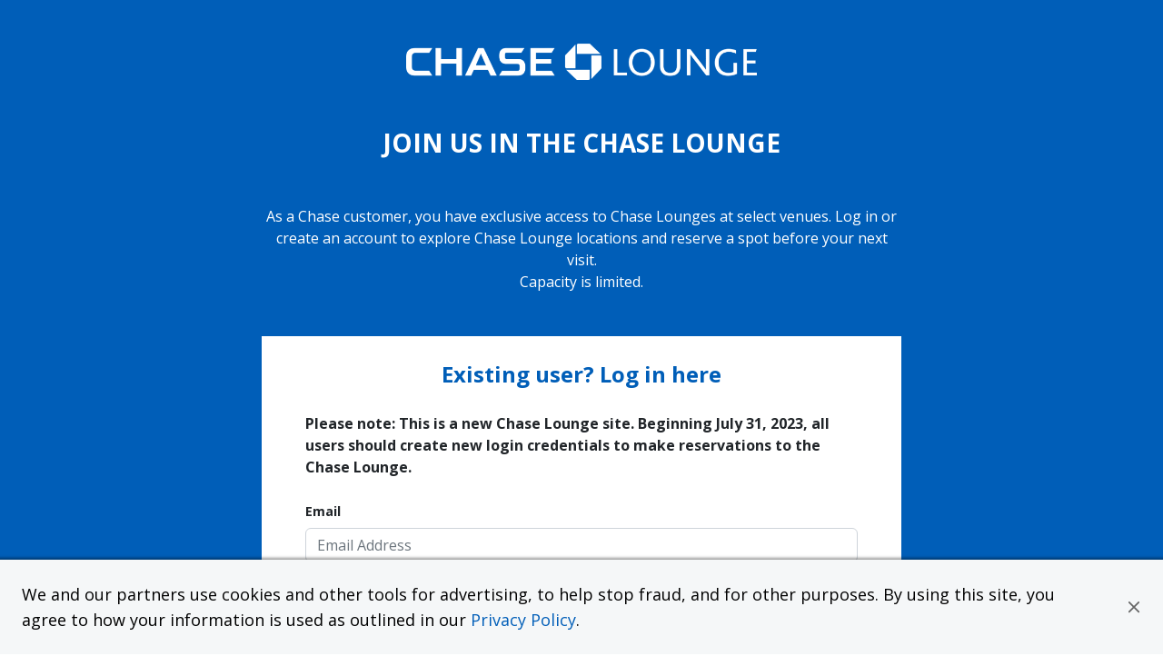

--- FILE ---
content_type: text/html;charset=UTF-8
request_url: https://www.chasegetsyoucloser.com/login/
body_size: 4084
content:



<!DOCTYPE html>
<html lang="en">
	<head>
		<title>Chasegetsyoucloser.com</title>
		<meta http-equiv="content-type" content="text/html;charset=UTF-8" />
		<meta name = "viewport" content = "width=device-width, minimum-scale=1.0, maximum-scale = 1.0, user-scalable = no">
		<meta name="apple-mobile-web-app-capable" content="yes">
		<link rel="manifest" href="/includes/site.json">
		<meta name="msapplication-TileColor" content="#31357a">
		<meta name="theme-color" content="#31357a">
		<link rel="icon" type="image/png" sizes="32x32" href="/favicon-32x32.png">
		<link rel="icon" type="image/png" sizes="16x16" href="/favicon-16x16.png">

		<link rel="stylesheet" href="https://cdn.mpeventapps.com/fontawesome/6.1.1/css/all.min.css">
		
<style>

:root {
	--primary-bc: #0e6cb5;
	--secondary-bc: #297953;
	--tertiary-bc: #00214d;

	--page-header: rgba(16, 108, 182, .6);

	--navigation-bc: rgba(255,255,255,.8);
}

/* Theme images  */

	body {
		background: #fff;
	}



	#login-background {
		background: #fff;
	}


#jp-footer {
    background: #005eb8;
    color: #fff;
}

#jp-footer p {
    font-size: 0.8rem !important;
}
</style>

		<link rel="stylesheet" href="/includes/css-modernize/dist/styles.css">


		
		<script src="https://cdn.mpeventapps.com/jquery/3.5.1/jquery-3.5.1.min.js"></script>
		<script src="https://cdn.jsdelivr.net/npm/@popperjs/core@2.11.5/dist/umd/popper.min.js" integrity="sha384-Xe+8cL9oJa6tN/veChSP7q+mnSPaj5Bcu9mPX5F5xIGE0DVittaqT5lorf0EI7Vk" crossorigin="anonymous"></script>
		<script src="https://cdn.jsdelivr.net/npm/bootstrap@5.2.0/dist/js/bootstrap.min.js" integrity="sha384-ODmDIVzN+pFdexxHEHFBQH3/9/vQ9uori45z4JjnFsRydbmQbmL5t1tQ0culUzyK" crossorigin="anonymous"></script>

		
		<script src="https://cdn.mpeventapps.com/sweetalert2/7.12.0/sweetalert2.js"></script>

		
		<script src="https://cdn.mpeventapps.com/jquery.browser/jquery.browser.js"></script>
		<script src="https://cdn.mpeventapps.com/activitylogger/activityLogger.js"></script>
		
		
		
		
		


		<script src="/includes/js/layout.js?v=2.13"></script>
		<script src="/includes/js/app.js?v=2.13"></script>

		


	<script src="https://cdn.mpeventapps.com/es-module-shims/es-module-shims.js" async></script>
	<script type="importmap">{"imports":{"axios":"https://cdn.mpeventapps.com/axios/1.0.0/esm/axios.min.js","live-chat/chatBlock":"/includes/vue//live-chat/chatBlock.js","vue":"https://cdn.mpeventapps.com/vue/3.2.31/vue.esm-browser.prod.js","live-chat/likeButton":"/includes/vue//live-chat/likeButton.js","live-chat/adminActions":"/includes/vue//live-chat/adminActions.js","live-chat/submitForm":"/includes/vue//live-chat/submitForm.js","shared/tableLite":"/includes/vue//shared/tableLite.js","live-chat/loadingSpinner":"/includes/vue//live-chat/loadingSpinner.js","services/handlerService":"/includes/vue//services/handlerService.js","notification-admin/notificationsTable":"/includes/vue//notification-admin/notificationsTable.js","notification-admin/editForm":"/includes/vue//notification-admin/editForm.js"}}</script>



		<script src=" https://www.chase.com/apps/chase/clientlibs/foundation/scripts/Reporting.js" language="Javascript1.2" type="text/javascript"></script>
	</head>

	<body>
		
	<script src="https://cdn.mpeventapps.com/jquery/3.5.1/jquery-3.5.1.min.js"></script>
	<script type="text/javascript" src="/includes/js/sections/persistent-video.js"></script>


<script>
	$(function(){
		$('#global-container').mp_persistentVideo();
	});
</script>
		<style>
	#page-back-btn {
		display: none;
	}
	@media(max-width: 1024px){
		.page-header {
			padding-left: 80px!important;
			position: relative;
		}

		#page-back-btn {
			position: absolute;
			left: 20px;
			top: 50%;
			margin-top: -20px;
			display: block;
		}
	}
	</style>

	<script>
		$(function(){
			$('.page-header').prepend(`<a href="#" id="page-back-btn" class="btn btn-link"><i class="fal fa-angle-left"></i></a>`);
			let searchParams = new URLSearchParams(window.location.search);


			$('#page-back-btn').on('click', function(e){
				e.preventDefault();
				// if needed to be specific with certain pages could do so here
				// var href = window.location.href;
				// if(href.indexOf('/session-zoom/') > -1){
				// 	window.location == '/agenda/'
				// }

				if (window.location.href.indexOf("nativeAppRedirect") > -1) {
					// going back to a native page
					let nativelocation = searchParams.get('nativeAppRedirect');
					window.location = nativelocation;
				}else{
					history.back();
				}

			});


		});
	</script>

		
		<a href="#skip-to" class="skip-link">Skip to main content</a>
		<div id="global-container">
			
			<main>
				<div id="main-content">
					
<link rel="stylesheet" href="/includes/css-modernize/pages/login.css">

	<div id="skip-to">
		<div id="ie-message">
			<div class="alert alert-info">This virtual experience does not support Internet Explorer. We recommend using the latest version of Google Chrome.
			</div>
		</div>
		<div id="page-login">
			<div class="page-contents">
				<div class="row h-100 g-0">
					<div class="col-md-12 h-100 bg-primary" style="min-height: 100vh;">
						<div class="p-5 login-centerit text-center" style="padding-bottom: 70px !important">
							<img src="/includes/images/logo@2x.png" alt="" class="img-fluid login-logo">
							<p class="text-uppercase mt-5 fw-bold fs-3 text-white">Join us in the Chase Lounge</p>
							
							

							<p class="mt-5 mb-4 text-white">As a Chase customer, you have exclusive access to Chase Lounges at select venues. Log in or create an account to explore Chase Lounge locations and reserve a spot before your next visit.<br>Capacity is limited.</p>

							<div class="mt-5 px-5 py-4 login-centerit" style="background-color: #fff; text-align: left; color: #212529">
								<div id="mobile-message">
									
								</div>

								

								
									<p class="text-primary text-center fw-bold fs-4 m-0 mb-4">
										Existing user? Log in here
									</p>

									<p class='fw-bold fs-6 m-0 mb-4'><b> Please note: This is a new Chase Lounge site. Beginning July 31, 2023, all users should create new login credentials to make reservations to the Chase Lounge.</b></p>

									<form action="./" method="post" id="loginForm" aria-label="Login form">
										
										<input type="hidden" name="vc7389f9dc1cac54e6795022572170bf55f63432d3397a9c8846f1685600ee56be512961a7bb4c967e77c829865ed19ff" value="rca7e34692d8a689f43fa74c90b6e2b72083d3c3" />
										<input type="hidden" name="v7a1fe28c91224bd9cfa132654643fab27e64a15c0d9f4a6df12fc252a94bcf46d743ce676c651bbc48fc4a83cff0dd4a" value="2fsx38d9469jt2mqbbhebuhmv2lv5ratofmpdkc7" />
										<div class="form-group">
											<label for="email" class="form-label">Email</label>
											<input type="email" name="email" id="email" value="" placeholder="Email Address" required class="form-control"/>
										</div>
										
											<div class="form-group mt-3">
												<label for="password" class="form-label">Password </label>
												<div class="input-group">
														<span class="input-group-text" id="showPass" aria-label="Toggle password visibility"><i class="fal fa-eye-slash"></i></span>
														<input type="password" class="form-control" name="password" id="password" value="" placeholder="Password" autocomplete="off"/>
														<span class='form-label-hint'><i>Please note: your Chase Lounge account is separate from your Chase banking account and leverages separate login credentials</i></span>
												</div>
											</div>
										

										

										<div class="form-group mt-3">
											<div class="form-check">
												<input class="form-check-input" type="checkbox" id="agreeToPrivacy" name="agreeToPrivacy" value="1" required>
												<label class="form-check-label" for="agreeToPrivacy">
													I agree to the Stova <a href="https://stova.io/privacy-policy/" target="_blank">privacy policy</a>
												</label>
											</div>
										</div>

										<div class="form-group">
											<div class="form-check">
												<input class="form-check-input" type="checkbox" id="agreeToTerms" name="agreeToTerms" value="1"  required>
												<label class="form-check-label" for="agreeToTerms">
													I agree to the Stova <a href="https://stova.io/terms-of-use/" target="_blank" class="link-underline">terms</a>
												</label>
											</div>
										</div>

										<div class="form-group mt-3">
											

											<div class="d-grid mb-3">
												<button type="submit" name="submit" class="btn btn-primary btn-lg mb-3">Log in</button>
												<div class="text-center mb-2">
													<a href="/forgot-password" class="link-underline">Forgot password?</a>
												</div>

												<hr/>

												<p class="text-primary text-center fw-bold fs-4 mt-2 mb-4">
													New user? Register below
												</p>
												<a href="/create-account/" class="btn btn-outline-primary btn-lg">Create an account</a>
											</div>
										</div>

										
									</form>
								
							</div>

							<p class="text-uppercase fw-bold fs-5 mt-5 text-center text-white">Enjoy more moments with Chase Experiences&reg;</p>
							<p class="mt-3 text-center"><a href="https://www.chase.com/personal/events/experiences" target="_blank" class="btn btn-light btn-sm mb-3">Learn More</a></p>
							
						</div>

						
    <div class="mph-nav-item" style="position: fixed; right: 20px; bottom: 20px; background-color: #005eb8; border-radius: 16px; width: 32px; height: 32px; display: flex; align-items: center; justify-content: center;">
        <a href="javascript: void(0);" class="primary-nav-link icons text-white" aria-expanded="false" id="navitem-faq" aria-label="FAQs" style="font-size: 40px; line-height: 1;height: 40px;width: 40px;display: block;">
            <i class="fal fa-circle-question"></i>
        </a>
        <div class="mph-sub-nav-item right-aligned-item" aria-labelledby="navitem-useritems">
            <a href="/general-information/?page=us-open" class="mph-sub-nav-link">US Open</a>
            <a href="/general-information/?page=madison-square-garden" class="mph-sub-nav-link">Madison Square Garden</a>
            <a href="/general-information/?page=the-chicago-theater" class="mph-sub-nav-link">The Chicago Theater</a>
            <a href="/general-information/?page=andy-roddick" class="mph-sub-nav-link">Andy Roddick</a> 
        </div>
    </div>

					</div>
				</div>
			</div>
		</div>
	</div>
	<script>
		$( "#showPass" ).click(function() {
			let icon = $(this).children('i');
			let password = $('#password');
			let children = $(this).children('i');
			if (children.hasClass('fa-eye-slash')){
				children.removeClass("fa-eye-slash").addClass("fa-eye");
				password.attr('type', 'text');
			}
			else{
				children.removeClass("fa-eye").addClass("fa-eye-slash");
				password.attr('type', 'password')
			}
		});
	</script>


				</div>
				
    			
				
			</main>
			<div class="backdrop-modal"></div>
		</div>
		<div id="jp-footer" class="d-flex align-items-center justify-content-center">
			<p class="fs-6 text-center p-3">
				JPMorgan Chase Bank, N.A. Member FDIC<br />
				&copy; 2026 JPMorgan Chase &amp; Co.
			</p>
		</div>
		
		<div id="reserve-modal" class="modal" tabindex="-1">
			<div class="modal-dialog modal-lg">
				<div class="modal-content">
					
				</div>
			</div>
		</div>

		<div id="close-sidebar-background-mask"></div>

		
		
			<style id="antiClickjack">body{display:none !important;}</style>
			<script type="text/javascript">
				if (self === top) {
					var antiClickjack = document.getElementById("antiClickjack");
					antiClickjack.parentNode.removeChild(antiClickjack);
				} else {
					top.location = self.location;
				}
			</script>
		
		
		
		<script src="/includes/js/reservations.js?v=2.13"></script>
	</body>
</html>



--- FILE ---
content_type: text/css
request_url: https://www.chasegetsyoucloser.com/includes/css-modernize/dist/styles.css
body_size: 60407
content:
@import url("https://fonts.googleapis.com/css2?family=Open+Sans:ital,wght@0,300;0,400;0,700;1,400&display=swap");@use "sass:math";
/*!
   * Bootstrap  v5.2.0 (https://getbootstrap.com/)
   * Copyright 2011-2022 The Bootstrap Authors
   * Copyright 2011-2022 Twitter, Inc.
   * Licensed under MIT (https://github.com/twbs/bootstrap/blob/main/LICENSE)
   */:root{--bs-blue:#0d6efd;--bs-indigo:#6610f2;--bs-purple:#6f42c1;--bs-pink:#d63384;--bs-red:#dc3545;--bs-orange:#fd7e14;--bs-yellow:#ffc107;--bs-green:#198754;--bs-teal:#20c997;--bs-cyan:#0dcaf0;--bs-black:#000;--bs-white:#fff;--bs-gray:#6c757d;--bs-gray-dark:#343a40;--bs-gray-100:#f8f9fa;--bs-gray-200:#e9ecef;--bs-gray-300:#dee2e6;--bs-gray-400:#ced4da;--bs-gray-500:#adb5bd;--bs-gray-600:#6c757d;--bs-gray-700:#495057;--bs-gray-800:#343a40;--bs-gray-900:#212529;--bs-primary:#005eb8;--bs-secondary:#465a5d;--bs-success:#4ea000;--bs-info:#005eb8;--bs-warning:#e35205;--bs-danger:#b80009;--bs-light:#f8f9fa;--bs-dark:#101820;--bs-primary-rgb:0,94,184;--bs-secondary-rgb:70,90,93;--bs-success-rgb:78,160,0;--bs-info-rgb:0,94,184;--bs-warning-rgb:227,82,5;--bs-danger-rgb:184,0,9;--bs-light-rgb:248,249,250;--bs-dark-rgb:16,24,32;--bs-white-rgb:255,255,255;--bs-black-rgb:0,0,0;--bs-body-color-rgb:33,37,41;--bs-body-bg-rgb:255,255,255;--bs-font-sans-serif:system-ui,-apple-system,"Segoe UI",Roboto,"Helvetica Neue","Noto Sans","Liberation Sans",Arial,sans-serif,"Apple Color Emoji","Segoe UI Emoji","Segoe UI Symbol","Noto Color Emoji";--bs-font-monospace:SFMono-Regular,Menlo,Monaco,Consolas,"Liberation Mono","Courier New",monospace;--bs-gradient:linear-gradient(180deg,hsla(0,0%,100%,.15),hsla(0,0%,100%,0));--bs-body-font-family:var(--bs-font-sans-serif);--bs-body-font-size:1rem;--bs-body-font-weight:400;--bs-body-line-height:1.5;--bs-body-color:#212529;--bs-body-bg:#fff;--bs-border-width:1px;--bs-border-style:solid;--bs-border-color:#dee2e6;--bs-border-color-translucent:rgba(0,0,0,.175);--bs-border-radius:0.375rem;--bs-border-radius-sm:0.25rem;--bs-border-radius-lg:0.5rem;--bs-border-radius-xl:1rem;--bs-border-radius-2xl:2rem;--bs-border-radius-pill:50rem;--bs-link-color:#005eb8;--bs-link-hover-color:#004b93;--bs-code-color:#d63384;--bs-highlight-bg:#fff3cd}*,:after,:before{box-sizing:border-box}@media (prefers-reduced-motion:no-preference){:root{scroll-behavior:smooth}}body{-webkit-text-size-adjust:100%;-webkit-tap-highlight-color:rgba(0,0,0,0);background-color:var(--bs-body-bg);color:var(--bs-body-color);font-family:var(--bs-body-font-family);font-size:var(--bs-body-font-size);font-weight:var(--bs-body-font-weight);line-height:var(--bs-body-line-height);margin:0;text-align:var(--bs-body-text-align)}hr{border:0;border-top:1px solid;color:inherit;margin:1rem 0;opacity:.25}.h1,.h2,.h3,.h4,.h5,.h6,h1,h2,h3,h4,h5,h6{font-weight:500;line-height:1.2;margin-bottom:.5rem;margin-top:0}.h1,h1{font-size:calc(1.375rem + 1.5vw)}@media (min-width:1200px){.h1,h1{font-size:2.5rem}}.h2,h2{font-size:calc(1.325rem + .9vw)}@media (min-width:1200px){.h2,h2{font-size:2rem}}.h3,h3{font-size:calc(1.3rem + .6vw)}@media (min-width:1200px){.h3,h3{font-size:1.75rem}}.h4,h4{font-size:calc(1.275rem + .3vw)}@media (min-width:1200px){.h4,h4{font-size:1.5rem}}.h5,h5{font-size:1.25rem}.h6,h6{font-size:1rem}p{margin-bottom:1rem;margin-top:0}abbr[title]{cursor:help;-webkit-text-decoration:underline dotted;text-decoration:underline dotted;-webkit-text-decoration-skip-ink:none;text-decoration-skip-ink:none}address{font-style:normal;line-height:inherit;margin-bottom:1rem}ol,ul{padding-left:2rem}dl,ol,ul{margin-bottom:1rem;margin-top:0}ol ol,ol ul,ul ol,ul ul{margin-bottom:0}dt{font-weight:700}dd{margin-bottom:.5rem;margin-left:0}blockquote{margin:0 0 1rem}b,strong{font-weight:bolder}.small,small{font-size:.875em}.mark,mark{background-color:var(--bs-highlight-bg);padding:.1875em}sub,sup{font-size:.75em;line-height:0;position:relative;vertical-align:baseline}sub{bottom:-.25em}sup{top:-.5em}a{color:var(--bs-link-color);text-decoration:underline}a:hover{color:var(--bs-link-hover-color)}a:not([href]):not([class]),a:not([href]):not([class]):hover{color:inherit;text-decoration:none}code,kbd,pre,samp{font-family:var(--bs-font-monospace);font-size:1em}pre{display:block;font-size:.875em;margin-bottom:1rem;margin-top:0;overflow:auto}pre code{color:inherit;font-size:inherit;word-break:normal}code{word-wrap:break-word;color:var(--bs-code-color);font-size:.875em}a>code{color:inherit}kbd{background-color:var(--bs-body-color);border-radius:.25rem;color:var(--bs-body-bg);font-size:.875em;padding:.1875rem .375rem}kbd kbd{font-size:1em;padding:0}figure{margin:0 0 1rem}img,svg{vertical-align:middle}table{border-collapse:collapse;caption-side:bottom}caption{color:#6c757d;padding-bottom:.5rem;padding-top:.5rem;text-align:left}th{text-align:-webkit-match-parent}tbody,td,tfoot,th,thead,tr{border:0 solid;border-color:inherit}label{display:inline-block}button{border-radius:0}button:focus:not(:focus-visible){outline:0}button,input,optgroup,select,textarea{font-family:inherit;font-size:inherit;line-height:inherit;margin:0}button,select{text-transform:none}[role=button]{cursor:pointer}select{word-wrap:normal}select:disabled{opacity:1}[list]:not([type=date]):not([type=datetime-local]):not([type=month]):not([type=week]):not([type=time])::-webkit-calendar-picker-indicator{display:none!important}[type=button],[type=reset],[type=submit],button{-webkit-appearance:button}[type=button]:not(:disabled),[type=reset]:not(:disabled),[type=submit]:not(:disabled),button:not(:disabled){cursor:pointer}::-moz-focus-inner{border-style:none;padding:0}textarea{resize:vertical}fieldset{border:0;margin:0;min-width:0;padding:0}legend{float:left;font-size:calc(1.275rem + .3vw);line-height:inherit;margin-bottom:.5rem;padding:0;width:100%}@media (min-width:1200px){legend{font-size:1.5rem}}legend+*{clear:left}::-webkit-datetime-edit-day-field,::-webkit-datetime-edit-fields-wrapper,::-webkit-datetime-edit-hour-field,::-webkit-datetime-edit-minute,::-webkit-datetime-edit-month-field,::-webkit-datetime-edit-text,::-webkit-datetime-edit-year-field{padding:0}::-webkit-inner-spin-button{height:auto}[type=search]{-webkit-appearance:textfield;outline-offset:-2px}::-webkit-search-decoration{-webkit-appearance:none}::-webkit-color-swatch-wrapper{padding:0}::file-selector-button{-webkit-appearance:button;font:inherit}output{display:inline-block}iframe{border:0}summary{cursor:pointer;display:list-item}progress{vertical-align:baseline}[hidden]{display:none!important}.lead{font-size:1.25rem;font-weight:300}.display-1{font-size:calc(1.625rem + 4.5vw);font-weight:300;line-height:1.2}@media (min-width:1200px){.display-1{font-size:5rem}}.display-2{font-size:calc(1.575rem + 3.9vw);font-weight:300;line-height:1.2}@media (min-width:1200px){.display-2{font-size:4.5rem}}.display-3{font-size:calc(1.525rem + 3.3vw);font-weight:300;line-height:1.2}@media (min-width:1200px){.display-3{font-size:4rem}}.display-4{font-size:calc(1.475rem + 2.7vw);font-weight:300;line-height:1.2}@media (min-width:1200px){.display-4{font-size:3.5rem}}.display-5{font-size:calc(1.425rem + 2.1vw);font-weight:300;line-height:1.2}@media (min-width:1200px){.display-5{font-size:3rem}}.display-6{font-size:calc(1.375rem + 1.5vw);font-weight:300;line-height:1.2}@media (min-width:1200px){.display-6{font-size:2.5rem}}.list-inline,.list-unstyled{list-style:none;padding-left:0}.list-inline-item{display:inline-block}.list-inline-item:not(:last-child){margin-right:.5rem}.initialism{font-size:.875em;text-transform:uppercase}.blockquote{font-size:1.25rem;margin-bottom:1rem}.blockquote>:last-child{margin-bottom:0}.blockquote-footer{color:#6c757d;font-size:.875em;margin-bottom:1rem;margin-top:-1rem}.blockquote-footer:before{content:"\2014\00A0"}.img-fluid,.img-thumbnail{height:auto;max-width:100%}.img-thumbnail{background-color:#fff;border:1px solid var(--bs-border-color);border-radius:.375rem;padding:.25rem}.figure{display:inline-block}.figure-img{line-height:1;margin-bottom:.5rem}.figure-caption{color:#6c757d;font-size:.875em}.container,.container-fluid,.container-lg,.container-md,.container-sm,.container-xl,.container-xxl{--bs-gutter-x:1.5rem;--bs-gutter-y:0;margin-left:auto;margin-right:auto;padding-left:calc(var(--bs-gutter-x)*.5);padding-right:calc(var(--bs-gutter-x)*.5);width:100%}@media (min-width:576px){.container,.container-sm{max-width:540px}}@media (min-width:768px){.container,.container-md,.container-sm{max-width:720px}}@media (min-width:992px){.container,.container-lg,.container-md,.container-sm{max-width:960px}}@media (min-width:1200px){.container,.container-lg,.container-md,.container-sm,.container-xl{max-width:1140px}}@media (min-width:1400px){.container,.container-lg,.container-md,.container-sm,.container-xl,.container-xxl{max-width:1320px}}.row{--bs-gutter-x:1.5rem;--bs-gutter-y:0;display:flex;flex-wrap:wrap;margin-left:calc(var(--bs-gutter-x)*-.5);margin-right:calc(var(--bs-gutter-x)*-.5);margin-top:calc(var(--bs-gutter-y)*-1)}.row>*{flex-shrink:0;margin-top:var(--bs-gutter-y);max-width:100%;padding-left:calc(var(--bs-gutter-x)*.5);padding-right:calc(var(--bs-gutter-x)*.5);width:100%}.col{flex:1 0 0%}.row-cols-auto>*{flex:0 0 auto;width:auto}.row-cols-1>*{flex:0 0 auto;width:100%}.row-cols-2>*{flex:0 0 auto;width:50%}.row-cols-3>*{flex:0 0 auto;width:33.33333%}.row-cols-4>*{flex:0 0 auto;width:25%}.row-cols-5>*{flex:0 0 auto;width:20%}.row-cols-6>*{flex:0 0 auto;width:16.66667%}.col-auto{flex:0 0 auto;width:auto}.col-1{flex:0 0 auto;width:8.33333%}.col-2{flex:0 0 auto;width:16.66667%}.col-3{flex:0 0 auto;width:25%}.col-4{flex:0 0 auto;width:33.33333%}.col-5{flex:0 0 auto;width:41.66667%}.col-6{flex:0 0 auto;width:50%}.col-7{flex:0 0 auto;width:58.33333%}.col-8{flex:0 0 auto;width:66.66667%}.col-9{flex:0 0 auto;width:75%}.col-10{flex:0 0 auto;width:83.33333%}.col-11{flex:0 0 auto;width:91.66667%}.col-12{flex:0 0 auto;width:100%}.offset-1{margin-left:8.33333%}.offset-2{margin-left:16.66667%}.offset-3{margin-left:25%}.offset-4{margin-left:33.33333%}.offset-5{margin-left:41.66667%}.offset-6{margin-left:50%}.offset-7{margin-left:58.33333%}.offset-8{margin-left:66.66667%}.offset-9{margin-left:75%}.offset-10{margin-left:83.33333%}.offset-11{margin-left:91.66667%}.g-0,.gx-0{--bs-gutter-x:0}.g-0,.gy-0{--bs-gutter-y:0}.g-1,.gx-1{--bs-gutter-x:0.25rem}.g-1,.gy-1{--bs-gutter-y:0.25rem}.g-2,.gx-2{--bs-gutter-x:0.5rem}.g-2,.gy-2{--bs-gutter-y:0.5rem}.g-3,.gx-3{--bs-gutter-x:1rem}.g-3,.gy-3{--bs-gutter-y:1rem}.g-4,.gx-4{--bs-gutter-x:1.5rem}.g-4,.gy-4{--bs-gutter-y:1.5rem}.g-5,.gx-5{--bs-gutter-x:3rem}.g-5,.gy-5{--bs-gutter-y:3rem}@media (min-width:576px){.col-sm{flex:1 0 0%}.row-cols-sm-auto>*{flex:0 0 auto;width:auto}.row-cols-sm-1>*{flex:0 0 auto;width:100%}.row-cols-sm-2>*{flex:0 0 auto;width:50%}.row-cols-sm-3>*{flex:0 0 auto;width:33.33333%}.row-cols-sm-4>*{flex:0 0 auto;width:25%}.row-cols-sm-5>*{flex:0 0 auto;width:20%}.row-cols-sm-6>*{flex:0 0 auto;width:16.66667%}.col-sm-auto{flex:0 0 auto;width:auto}.col-sm-1{flex:0 0 auto;width:8.33333%}.col-sm-2{flex:0 0 auto;width:16.66667%}.col-sm-3{flex:0 0 auto;width:25%}.col-sm-4{flex:0 0 auto;width:33.33333%}.col-sm-5{flex:0 0 auto;width:41.66667%}.col-sm-6{flex:0 0 auto;width:50%}.col-sm-7{flex:0 0 auto;width:58.33333%}.col-sm-8{flex:0 0 auto;width:66.66667%}.col-sm-9{flex:0 0 auto;width:75%}.col-sm-10{flex:0 0 auto;width:83.33333%}.col-sm-11{flex:0 0 auto;width:91.66667%}.col-sm-12{flex:0 0 auto;width:100%}.offset-sm-0{margin-left:0}.offset-sm-1{margin-left:8.33333%}.offset-sm-2{margin-left:16.66667%}.offset-sm-3{margin-left:25%}.offset-sm-4{margin-left:33.33333%}.offset-sm-5{margin-left:41.66667%}.offset-sm-6{margin-left:50%}.offset-sm-7{margin-left:58.33333%}.offset-sm-8{margin-left:66.66667%}.offset-sm-9{margin-left:75%}.offset-sm-10{margin-left:83.33333%}.offset-sm-11{margin-left:91.66667%}.g-sm-0,.gx-sm-0{--bs-gutter-x:0}.g-sm-0,.gy-sm-0{--bs-gutter-y:0}.g-sm-1,.gx-sm-1{--bs-gutter-x:0.25rem}.g-sm-1,.gy-sm-1{--bs-gutter-y:0.25rem}.g-sm-2,.gx-sm-2{--bs-gutter-x:0.5rem}.g-sm-2,.gy-sm-2{--bs-gutter-y:0.5rem}.g-sm-3,.gx-sm-3{--bs-gutter-x:1rem}.g-sm-3,.gy-sm-3{--bs-gutter-y:1rem}.g-sm-4,.gx-sm-4{--bs-gutter-x:1.5rem}.g-sm-4,.gy-sm-4{--bs-gutter-y:1.5rem}.g-sm-5,.gx-sm-5{--bs-gutter-x:3rem}.g-sm-5,.gy-sm-5{--bs-gutter-y:3rem}}@media (min-width:768px){.col-md{flex:1 0 0%}.row-cols-md-auto>*{flex:0 0 auto;width:auto}.row-cols-md-1>*{flex:0 0 auto;width:100%}.row-cols-md-2>*{flex:0 0 auto;width:50%}.row-cols-md-3>*{flex:0 0 auto;width:33.33333%}.row-cols-md-4>*{flex:0 0 auto;width:25%}.row-cols-md-5>*{flex:0 0 auto;width:20%}.row-cols-md-6>*{flex:0 0 auto;width:16.66667%}.col-md-auto{flex:0 0 auto;width:auto}.col-md-1{flex:0 0 auto;width:8.33333%}.col-md-2{flex:0 0 auto;width:16.66667%}.col-md-3{flex:0 0 auto;width:25%}.col-md-4{flex:0 0 auto;width:33.33333%}.col-md-5{flex:0 0 auto;width:41.66667%}.col-md-6{flex:0 0 auto;width:50%}.col-md-7{flex:0 0 auto;width:58.33333%}.col-md-8{flex:0 0 auto;width:66.66667%}.col-md-9{flex:0 0 auto;width:75%}.col-md-10{flex:0 0 auto;width:83.33333%}.col-md-11{flex:0 0 auto;width:91.66667%}.col-md-12{flex:0 0 auto;width:100%}.offset-md-0{margin-left:0}.offset-md-1{margin-left:8.33333%}.offset-md-2{margin-left:16.66667%}.offset-md-3{margin-left:25%}.offset-md-4{margin-left:33.33333%}.offset-md-5{margin-left:41.66667%}.offset-md-6{margin-left:50%}.offset-md-7{margin-left:58.33333%}.offset-md-8{margin-left:66.66667%}.offset-md-9{margin-left:75%}.offset-md-10{margin-left:83.33333%}.offset-md-11{margin-left:91.66667%}.g-md-0,.gx-md-0{--bs-gutter-x:0}.g-md-0,.gy-md-0{--bs-gutter-y:0}.g-md-1,.gx-md-1{--bs-gutter-x:0.25rem}.g-md-1,.gy-md-1{--bs-gutter-y:0.25rem}.g-md-2,.gx-md-2{--bs-gutter-x:0.5rem}.g-md-2,.gy-md-2{--bs-gutter-y:0.5rem}.g-md-3,.gx-md-3{--bs-gutter-x:1rem}.g-md-3,.gy-md-3{--bs-gutter-y:1rem}.g-md-4,.gx-md-4{--bs-gutter-x:1.5rem}.g-md-4,.gy-md-4{--bs-gutter-y:1.5rem}.g-md-5,.gx-md-5{--bs-gutter-x:3rem}.g-md-5,.gy-md-5{--bs-gutter-y:3rem}}@media (min-width:992px){.col-lg{flex:1 0 0%}.row-cols-lg-auto>*{flex:0 0 auto;width:auto}.row-cols-lg-1>*{flex:0 0 auto;width:100%}.row-cols-lg-2>*{flex:0 0 auto;width:50%}.row-cols-lg-3>*{flex:0 0 auto;width:33.33333%}.row-cols-lg-4>*{flex:0 0 auto;width:25%}.row-cols-lg-5>*{flex:0 0 auto;width:20%}.row-cols-lg-6>*{flex:0 0 auto;width:16.66667%}.col-lg-auto{flex:0 0 auto;width:auto}.col-lg-1{flex:0 0 auto;width:8.33333%}.col-lg-2{flex:0 0 auto;width:16.66667%}.col-lg-3{flex:0 0 auto;width:25%}.col-lg-4{flex:0 0 auto;width:33.33333%}.col-lg-5{flex:0 0 auto;width:41.66667%}.col-lg-6{flex:0 0 auto;width:50%}.col-lg-7{flex:0 0 auto;width:58.33333%}.col-lg-8{flex:0 0 auto;width:66.66667%}.col-lg-9{flex:0 0 auto;width:75%}.col-lg-10{flex:0 0 auto;width:83.33333%}.col-lg-11{flex:0 0 auto;width:91.66667%}.col-lg-12{flex:0 0 auto;width:100%}.offset-lg-0{margin-left:0}.offset-lg-1{margin-left:8.33333%}.offset-lg-2{margin-left:16.66667%}.offset-lg-3{margin-left:25%}.offset-lg-4{margin-left:33.33333%}.offset-lg-5{margin-left:41.66667%}.offset-lg-6{margin-left:50%}.offset-lg-7{margin-left:58.33333%}.offset-lg-8{margin-left:66.66667%}.offset-lg-9{margin-left:75%}.offset-lg-10{margin-left:83.33333%}.offset-lg-11{margin-left:91.66667%}.g-lg-0,.gx-lg-0{--bs-gutter-x:0}.g-lg-0,.gy-lg-0{--bs-gutter-y:0}.g-lg-1,.gx-lg-1{--bs-gutter-x:0.25rem}.g-lg-1,.gy-lg-1{--bs-gutter-y:0.25rem}.g-lg-2,.gx-lg-2{--bs-gutter-x:0.5rem}.g-lg-2,.gy-lg-2{--bs-gutter-y:0.5rem}.g-lg-3,.gx-lg-3{--bs-gutter-x:1rem}.g-lg-3,.gy-lg-3{--bs-gutter-y:1rem}.g-lg-4,.gx-lg-4{--bs-gutter-x:1.5rem}.g-lg-4,.gy-lg-4{--bs-gutter-y:1.5rem}.g-lg-5,.gx-lg-5{--bs-gutter-x:3rem}.g-lg-5,.gy-lg-5{--bs-gutter-y:3rem}}@media (min-width:1200px){.col-xl{flex:1 0 0%}.row-cols-xl-auto>*{flex:0 0 auto;width:auto}.row-cols-xl-1>*{flex:0 0 auto;width:100%}.row-cols-xl-2>*{flex:0 0 auto;width:50%}.row-cols-xl-3>*{flex:0 0 auto;width:33.33333%}.row-cols-xl-4>*{flex:0 0 auto;width:25%}.row-cols-xl-5>*{flex:0 0 auto;width:20%}.row-cols-xl-6>*{flex:0 0 auto;width:16.66667%}.col-xl-auto{flex:0 0 auto;width:auto}.col-xl-1{flex:0 0 auto;width:8.33333%}.col-xl-2{flex:0 0 auto;width:16.66667%}.col-xl-3{flex:0 0 auto;width:25%}.col-xl-4{flex:0 0 auto;width:33.33333%}.col-xl-5{flex:0 0 auto;width:41.66667%}.col-xl-6{flex:0 0 auto;width:50%}.col-xl-7{flex:0 0 auto;width:58.33333%}.col-xl-8{flex:0 0 auto;width:66.66667%}.col-xl-9{flex:0 0 auto;width:75%}.col-xl-10{flex:0 0 auto;width:83.33333%}.col-xl-11{flex:0 0 auto;width:91.66667%}.col-xl-12{flex:0 0 auto;width:100%}.offset-xl-0{margin-left:0}.offset-xl-1{margin-left:8.33333%}.offset-xl-2{margin-left:16.66667%}.offset-xl-3{margin-left:25%}.offset-xl-4{margin-left:33.33333%}.offset-xl-5{margin-left:41.66667%}.offset-xl-6{margin-left:50%}.offset-xl-7{margin-left:58.33333%}.offset-xl-8{margin-left:66.66667%}.offset-xl-9{margin-left:75%}.offset-xl-10{margin-left:83.33333%}.offset-xl-11{margin-left:91.66667%}.g-xl-0,.gx-xl-0{--bs-gutter-x:0}.g-xl-0,.gy-xl-0{--bs-gutter-y:0}.g-xl-1,.gx-xl-1{--bs-gutter-x:0.25rem}.g-xl-1,.gy-xl-1{--bs-gutter-y:0.25rem}.g-xl-2,.gx-xl-2{--bs-gutter-x:0.5rem}.g-xl-2,.gy-xl-2{--bs-gutter-y:0.5rem}.g-xl-3,.gx-xl-3{--bs-gutter-x:1rem}.g-xl-3,.gy-xl-3{--bs-gutter-y:1rem}.g-xl-4,.gx-xl-4{--bs-gutter-x:1.5rem}.g-xl-4,.gy-xl-4{--bs-gutter-y:1.5rem}.g-xl-5,.gx-xl-5{--bs-gutter-x:3rem}.g-xl-5,.gy-xl-5{--bs-gutter-y:3rem}}@media (min-width:1400px){.col-xxl{flex:1 0 0%}.row-cols-xxl-auto>*{flex:0 0 auto;width:auto}.row-cols-xxl-1>*{flex:0 0 auto;width:100%}.row-cols-xxl-2>*{flex:0 0 auto;width:50%}.row-cols-xxl-3>*{flex:0 0 auto;width:33.33333%}.row-cols-xxl-4>*{flex:0 0 auto;width:25%}.row-cols-xxl-5>*{flex:0 0 auto;width:20%}.row-cols-xxl-6>*{flex:0 0 auto;width:16.66667%}.col-xxl-auto{flex:0 0 auto;width:auto}.col-xxl-1{flex:0 0 auto;width:8.33333%}.col-xxl-2{flex:0 0 auto;width:16.66667%}.col-xxl-3{flex:0 0 auto;width:25%}.col-xxl-4{flex:0 0 auto;width:33.33333%}.col-xxl-5{flex:0 0 auto;width:41.66667%}.col-xxl-6{flex:0 0 auto;width:50%}.col-xxl-7{flex:0 0 auto;width:58.33333%}.col-xxl-8{flex:0 0 auto;width:66.66667%}.col-xxl-9{flex:0 0 auto;width:75%}.col-xxl-10{flex:0 0 auto;width:83.33333%}.col-xxl-11{flex:0 0 auto;width:91.66667%}.col-xxl-12{flex:0 0 auto;width:100%}.offset-xxl-0{margin-left:0}.offset-xxl-1{margin-left:8.33333%}.offset-xxl-2{margin-left:16.66667%}.offset-xxl-3{margin-left:25%}.offset-xxl-4{margin-left:33.33333%}.offset-xxl-5{margin-left:41.66667%}.offset-xxl-6{margin-left:50%}.offset-xxl-7{margin-left:58.33333%}.offset-xxl-8{margin-left:66.66667%}.offset-xxl-9{margin-left:75%}.offset-xxl-10{margin-left:83.33333%}.offset-xxl-11{margin-left:91.66667%}.g-xxl-0,.gx-xxl-0{--bs-gutter-x:0}.g-xxl-0,.gy-xxl-0{--bs-gutter-y:0}.g-xxl-1,.gx-xxl-1{--bs-gutter-x:0.25rem}.g-xxl-1,.gy-xxl-1{--bs-gutter-y:0.25rem}.g-xxl-2,.gx-xxl-2{--bs-gutter-x:0.5rem}.g-xxl-2,.gy-xxl-2{--bs-gutter-y:0.5rem}.g-xxl-3,.gx-xxl-3{--bs-gutter-x:1rem}.g-xxl-3,.gy-xxl-3{--bs-gutter-y:1rem}.g-xxl-4,.gx-xxl-4{--bs-gutter-x:1.5rem}.g-xxl-4,.gy-xxl-4{--bs-gutter-y:1.5rem}.g-xxl-5,.gx-xxl-5{--bs-gutter-x:3rem}.g-xxl-5,.gy-xxl-5{--bs-gutter-y:3rem}}.table{--bs-table-color:var(--bs-body-color);--bs-table-bg:transparent;--bs-table-border-color:var(--bs-border-color);--bs-table-accent-bg:transparent;--bs-table-striped-color:var(--bs-body-color);--bs-table-striped-bg:rgba(0,0,0,.05);--bs-table-active-color:var(--bs-body-color);--bs-table-active-bg:rgba(0,0,0,.1);--bs-table-hover-color:var(--bs-body-color);--bs-table-hover-bg:rgba(0,0,0,.075);border-color:var(--bs-table-border-color);color:var(--bs-table-color);margin-bottom:1rem;vertical-align:top;width:100%}.table>:not(caption)>*>*{background-color:var(--bs-table-bg);border-bottom-width:1px;box-shadow:inset 0 0 0 9999px var(--bs-table-accent-bg);padding:.5rem}.table>tbody{vertical-align:inherit}.table>thead{vertical-align:bottom}.table-group-divider{border-top:2px solid}.caption-top{caption-side:top}.table-sm>:not(caption)>*>*{padding:.25rem}.table-bordered>:not(caption)>*{border-width:1px 0}.table-bordered>:not(caption)>*>*{border-width:0 1px}.table-borderless>:not(caption)>*>*{border-bottom-width:0}.table-borderless>:not(:first-child){border-top-width:0}.table-striped-columns>:not(caption)>tr>:nth-child(2n),.table-striped>tbody>tr:nth-of-type(odd)>*{--bs-table-accent-bg:var(--bs-table-striped-bg);color:var(--bs-table-striped-color)}.table-active{--bs-table-accent-bg:var(--bs-table-active-bg);color:var(--bs-table-active-color)}.table-hover>tbody>tr:hover>*{--bs-table-accent-bg:var(--bs-table-hover-bg);color:var(--bs-table-hover-color)}.table-primary{--bs-table-color:#000;--bs-table-bg:#ccdff1;--bs-table-border-color:#b8c9d9;--bs-table-striped-bg:#c2d4e5;--bs-table-striped-color:#000;--bs-table-active-bg:#b8c9d9;--bs-table-active-color:#000;--bs-table-hover-bg:#bdcedf;--bs-table-hover-color:#000}.table-primary,.table-secondary{border-color:var(--bs-table-border-color);color:var(--bs-table-color)}.table-secondary{--bs-table-color:#000;--bs-table-bg:#dadedf;--bs-table-border-color:#c4c8c9;--bs-table-striped-bg:#cfd3d4;--bs-table-striped-color:#000;--bs-table-active-bg:#c4c8c9;--bs-table-active-color:#000;--bs-table-hover-bg:#cacdce;--bs-table-hover-color:#000}.table-success{--bs-table-color:#000;--bs-table-bg:#dceccc;--bs-table-border-color:#c6d4b8;--bs-table-striped-bg:#d1e0c2;--bs-table-striped-color:#000;--bs-table-active-bg:#c6d4b8;--bs-table-active-color:#000;--bs-table-hover-bg:#ccdabd;--bs-table-hover-color:#000}.table-info,.table-success{border-color:var(--bs-table-border-color);color:var(--bs-table-color)}.table-info{--bs-table-color:#000;--bs-table-bg:#ccdff1;--bs-table-border-color:#b8c9d9;--bs-table-striped-bg:#c2d4e5;--bs-table-striped-color:#000;--bs-table-active-bg:#b8c9d9;--bs-table-active-color:#000;--bs-table-hover-bg:#bdcedf;--bs-table-hover-color:#000}.table-warning{--bs-table-color:#000;--bs-table-bg:#f9dccd;--bs-table-border-color:#e0c6b9;--bs-table-striped-bg:#edd1c3;--bs-table-striped-color:#000;--bs-table-active-bg:#e0c6b9;--bs-table-active-color:#000;--bs-table-hover-bg:#e6ccbe;--bs-table-hover-color:#000}.table-danger,.table-warning{border-color:var(--bs-table-border-color);color:var(--bs-table-color)}.table-danger{--bs-table-color:#000;--bs-table-bg:#f1ccce;--bs-table-border-color:#d9b8b9;--bs-table-striped-bg:#e5c2c4;--bs-table-striped-color:#000;--bs-table-active-bg:#d9b8b9;--bs-table-active-color:#000;--bs-table-hover-bg:#dfbdbf;--bs-table-hover-color:#000}.table-light{--bs-table-color:#000;--bs-table-bg:#f8f9fa;--bs-table-border-color:#dfe0e1;--bs-table-striped-bg:#ecedee;--bs-table-striped-color:#000;--bs-table-active-bg:#dfe0e1;--bs-table-active-color:#000;--bs-table-hover-bg:#e5e6e7;--bs-table-hover-color:#000}.table-dark,.table-light{border-color:var(--bs-table-border-color);color:var(--bs-table-color)}.table-dark{--bs-table-color:#fff;--bs-table-bg:#101820;--bs-table-border-color:#282f36;--bs-table-striped-bg:#1c242b;--bs-table-striped-color:#fff;--bs-table-active-bg:#282f36;--bs-table-active-color:#fff;--bs-table-hover-bg:#222931;--bs-table-hover-color:#fff}.table-responsive{-webkit-overflow-scrolling:touch;overflow-x:auto}@media (max-width:575.98px){.table-responsive-sm{-webkit-overflow-scrolling:touch;overflow-x:auto}}@media (max-width:767.98px){.table-responsive-md{-webkit-overflow-scrolling:touch;overflow-x:auto}}@media (max-width:991.98px){.table-responsive-lg{-webkit-overflow-scrolling:touch;overflow-x:auto}}@media (max-width:1199.98px){.table-responsive-xl{-webkit-overflow-scrolling:touch;overflow-x:auto}}@media (max-width:1399.98px){.table-responsive-xxl{-webkit-overflow-scrolling:touch;overflow-x:auto}}.form-label{margin-bottom:.5rem}.col-form-label{font-size:inherit;line-height:1.5;margin-bottom:0;padding-bottom:calc(.375rem + 1px);padding-top:calc(.375rem + 1px)}.col-form-label-lg{font-size:1.25rem;padding-bottom:calc(.5rem + 1px);padding-top:calc(.5rem + 1px)}.col-form-label-sm{font-size:.875rem;padding-bottom:calc(.25rem + 1px);padding-top:calc(.25rem + 1px)}.form-text{color:#6c757d;font-size:.875em;margin-top:.25rem}.form-control{-webkit-appearance:none;-moz-appearance:none;appearance:none;background-clip:padding-box;background-color:#fff;border:1px solid #ced4da;border-radius:.375rem;color:#212529;display:block;font-size:1rem;font-weight:400;line-height:1.5;padding:.375rem .75rem;transition:border-color .15s ease-in-out,box-shadow .15s ease-in-out;width:100%}@media (prefers-reduced-motion:reduce){.form-control{transition:none}}.form-control[type=file]{overflow:hidden}.form-control[type=file]:not(:disabled):not([readonly]){cursor:pointer}.form-control:focus{background-color:#fff;border-color:#80afdc;box-shadow:0 0 0 .25rem rgba(0,94,184,.25);color:#212529;outline:0}.form-control::-webkit-date-and-time-value{height:1.5em}.form-control::-moz-placeholder{color:#6c757d;opacity:1}.form-control::placeholder{color:#6c757d;opacity:1}.form-control:disabled{background-color:#e9ecef;opacity:1}.form-control::file-selector-button{-webkit-margin-end:.75rem;background-color:#e9ecef;border:0 solid;border-color:inherit;border-inline-end-width:1px;border-radius:0;color:#212529;margin:-.375rem -.75rem;margin-inline-end:.75rem;padding:.375rem .75rem;pointer-events:none;transition:color .15s ease-in-out,background-color .15s ease-in-out,border-color .15s ease-in-out,box-shadow .15s ease-in-out}@media (prefers-reduced-motion:reduce){.form-control::file-selector-button{transition:none}}.form-control:hover:not(:disabled):not([readonly])::file-selector-button{background-color:#dde0e3}.form-control-plaintext{background-color:transparent;border:solid transparent;border-width:1px 0;color:#212529;display:block;line-height:1.5;margin-bottom:0;padding:.375rem 0;width:100%}.form-control-plaintext:focus{outline:0}.form-control-plaintext.form-control-lg,.form-control-plaintext.form-control-sm{padding-left:0;padding-right:0}.form-control-sm{border-radius:.25rem;font-size:.875rem;min-height:calc(1.5em + .5rem + 2px);padding:.25rem .5rem}.form-control-sm::file-selector-button{-webkit-margin-end:.5rem;margin:-.25rem -.5rem;margin-inline-end:.5rem;padding:.25rem .5rem}.form-control-lg{border-radius:.5rem;font-size:1.25rem;min-height:calc(1.5em + 1rem + 2px);padding:.5rem 1rem}.form-control-lg::file-selector-button{-webkit-margin-end:1rem;margin:-.5rem -1rem;margin-inline-end:1rem;padding:.5rem 1rem}textarea.form-control{min-height:calc(1.5em + .75rem + 2px)}textarea.form-control-sm{min-height:calc(1.5em + .5rem + 2px)}textarea.form-control-lg{min-height:calc(1.5em + 1rem + 2px)}.form-control-color{height:calc(1.5em + .75rem + 2px);padding:.375rem;width:3rem}.form-control-color:not(:disabled):not([readonly]){cursor:pointer}.form-control-color::-moz-color-swatch{border:0!important;border-radius:.375rem}.form-control-color::-webkit-color-swatch{border-radius:.375rem}.form-control-color.form-control-sm{height:calc(1.5em + .5rem + 2px)}.form-control-color.form-control-lg{height:calc(1.5em + 1rem + 2px)}.form-select{-moz-padding-start:calc(.75rem - 3px);-webkit-appearance:none;-moz-appearance:none;appearance:none;background-color:#fff;background-image:url("data:image/svg+xml;charset=utf-8,%3Csvg xmlns='http://www.w3.org/2000/svg' viewBox='0 0 16 16'%3E%3Cpath fill='none' stroke='%23343a40' stroke-linecap='round' stroke-linejoin='round' stroke-width='2' d='m2 5 6 6 6-6'/%3E%3C/svg%3E");background-position:right .75rem center;background-repeat:no-repeat;background-size:16px 12px;border:1px solid #ced4da;border-radius:.375rem;color:#212529;display:block;font-size:1rem;font-weight:400;line-height:1.5;padding:.375rem 2.25rem .375rem .75rem;transition:border-color .15s ease-in-out,box-shadow .15s ease-in-out;width:100%}@media (prefers-reduced-motion:reduce){.form-select{transition:none}}.form-select:focus{border-color:#80afdc;box-shadow:0 0 0 .25rem rgba(0,94,184,.25);outline:0}.form-select[multiple],.form-select[size]:not([size="1"]){background-image:none;padding-right:.75rem}.form-select:disabled{background-color:#e9ecef}.form-select:-moz-focusring{color:transparent;text-shadow:0 0 0 #212529}.form-select-sm{border-radius:.25rem;font-size:.875rem;padding-bottom:.25rem;padding-left:.5rem;padding-top:.25rem}.form-select-lg{border-radius:.5rem;font-size:1.25rem;padding-bottom:.5rem;padding-left:1rem;padding-top:.5rem}.form-check{display:block;margin-bottom:.125rem;min-height:1.5rem;padding-left:1.5em}.form-check .form-check-input{float:left;margin-left:-1.5em}.form-check-reverse{padding-left:0;padding-right:1.5em;text-align:right}.form-check-reverse .form-check-input{float:right;margin-left:0;margin-right:-1.5em}.form-check-input{-webkit-appearance:none;-moz-appearance:none;appearance:none;background-color:#fff;background-position:50%;background-repeat:no-repeat;background-size:contain;border:1px solid rgba(0,0,0,.25);height:1em;margin-top:.25em;-webkit-print-color-adjust:exact;print-color-adjust:exact;vertical-align:top;width:1em}.form-check-input[type=checkbox]{border-radius:.25em}.form-check-input[type=radio]{border-radius:50%}.form-check-input:active{filter:brightness(90%)}.form-check-input:focus{border-color:#80afdc;box-shadow:0 0 0 .25rem rgba(0,94,184,.25);outline:0}.form-check-input:checked{background-color:#005eb8;border-color:#005eb8}.form-check-input:checked[type=checkbox]{background-image:url("data:image/svg+xml;charset=utf-8,%3Csvg xmlns='http://www.w3.org/2000/svg' viewBox='0 0 20 20'%3E%3Cpath fill='none' stroke='%23fff' stroke-linecap='round' stroke-linejoin='round' stroke-width='3' d='m6 10 3 3 6-6'/%3E%3C/svg%3E")}.form-check-input:checked[type=radio]{background-image:url("data:image/svg+xml;charset=utf-8,%3Csvg xmlns='http://www.w3.org/2000/svg' viewBox='-4 -4 8 8'%3E%3Ccircle r='2' fill='%23fff'/%3E%3C/svg%3E")}.form-check-input[type=checkbox]:indeterminate{background-color:#005eb8;background-image:url("data:image/svg+xml;charset=utf-8,%3Csvg xmlns='http://www.w3.org/2000/svg' viewBox='0 0 20 20'%3E%3Cpath fill='none' stroke='%23fff' stroke-linecap='round' stroke-linejoin='round' stroke-width='3' d='M6 10h8'/%3E%3C/svg%3E");border-color:#005eb8}.form-check-input:disabled{filter:none;opacity:.5;pointer-events:none}.form-check-input:disabled~.form-check-label,.form-check-input[disabled]~.form-check-label{cursor:default;opacity:.5}.form-switch{padding-left:2.5em}.form-switch .form-check-input{background-image:url("data:image/svg+xml;charset=utf-8,%3Csvg xmlns='http://www.w3.org/2000/svg' viewBox='-4 -4 8 8'%3E%3Ccircle r='3' fill='rgba(0, 0, 0, 0.25)'/%3E%3C/svg%3E");background-position:0;border-radius:2em;margin-left:-2.5em;transition:background-position .15s ease-in-out;width:2em}@media (prefers-reduced-motion:reduce){.form-switch .form-check-input{transition:none}}.form-switch .form-check-input:focus{background-image:url("data:image/svg+xml;charset=utf-8,%3Csvg xmlns='http://www.w3.org/2000/svg' viewBox='-4 -4 8 8'%3E%3Ccircle r='3' fill='%2380afdc'/%3E%3C/svg%3E")}.form-switch .form-check-input:checked{background-image:url("data:image/svg+xml;charset=utf-8,%3Csvg xmlns='http://www.w3.org/2000/svg' viewBox='-4 -4 8 8'%3E%3Ccircle r='3' fill='%23fff'/%3E%3C/svg%3E");background-position:100%}.form-switch.form-check-reverse{padding-left:0;padding-right:2.5em}.form-switch.form-check-reverse .form-check-input{margin-left:0;margin-right:-2.5em}.form-check-inline{display:inline-block;margin-right:1rem}.btn-check{clip:rect(0,0,0,0);pointer-events:none;position:absolute}.btn-check:disabled+.btn,.btn-check[disabled]+.btn{filter:none;opacity:.65;pointer-events:none}.form-range{-webkit-appearance:none;-moz-appearance:none;appearance:none;background-color:transparent;height:1.5rem;padding:0;width:100%}.form-range:focus{outline:0}.form-range:focus::-webkit-slider-thumb{box-shadow:0 0 0 1px #fff,0 0 0 .25rem rgba(0,94,184,.25)}.form-range:focus::-moz-range-thumb{box-shadow:0 0 0 1px #fff,0 0 0 .25rem rgba(0,94,184,.25)}.form-range::-moz-focus-outer{border:0}.form-range::-webkit-slider-thumb{-webkit-appearance:none;appearance:none;background-color:#005eb8;border:0;border-radius:1rem;height:1rem;margin-top:-.25rem;-webkit-transition:background-color .15s ease-in-out,border-color .15s ease-in-out,box-shadow .15s ease-in-out;transition:background-color .15s ease-in-out,border-color .15s ease-in-out,box-shadow .15s ease-in-out;width:1rem}@media (prefers-reduced-motion:reduce){.form-range::-webkit-slider-thumb{-webkit-transition:none;transition:none}}.form-range::-webkit-slider-thumb:active{background-color:#b3cfea}.form-range::-webkit-slider-runnable-track{background-color:#dee2e6;border-color:transparent;border-radius:1rem;color:transparent;cursor:pointer;height:.5rem;width:100%}.form-range::-moz-range-thumb{-moz-appearance:none;appearance:none;background-color:#005eb8;border:0;border-radius:1rem;height:1rem;-moz-transition:background-color .15s ease-in-out,border-color .15s ease-in-out,box-shadow .15s ease-in-out;transition:background-color .15s ease-in-out,border-color .15s ease-in-out,box-shadow .15s ease-in-out;width:1rem}@media (prefers-reduced-motion:reduce){.form-range::-moz-range-thumb{-moz-transition:none;transition:none}}.form-range::-moz-range-thumb:active{background-color:#b3cfea}.form-range::-moz-range-track{background-color:#dee2e6;border-color:transparent;border-radius:1rem;color:transparent;cursor:pointer;height:.5rem;width:100%}.form-range:disabled{pointer-events:none}.form-range:disabled::-webkit-slider-thumb{background-color:#adb5bd}.form-range:disabled::-moz-range-thumb{background-color:#adb5bd}.form-floating{position:relative}.form-floating>.form-control,.form-floating>.form-control-plaintext,.form-floating>.form-select{height:calc(3.5rem + 2px);line-height:1.25}.form-floating>label{border:1px solid transparent;height:100%;left:0;overflow:hidden;padding:1rem .75rem;pointer-events:none;position:absolute;text-overflow:ellipsis;top:0;transform-origin:0 0;transition:opacity .1s ease-in-out,transform .1s ease-in-out;white-space:nowrap;width:100%}@media (prefers-reduced-motion:reduce){.form-floating>label{transition:none}}.form-floating>.form-control,.form-floating>.form-control-plaintext{padding:1rem .75rem}.form-floating>.form-control-plaintext::-moz-placeholder,.form-floating>.form-control::-moz-placeholder{color:transparent}.form-floating>.form-control-plaintext::placeholder,.form-floating>.form-control::placeholder{color:transparent}.form-floating>.form-control-plaintext:not(:-moz-placeholder-shown),.form-floating>.form-control:not(:-moz-placeholder-shown){padding-bottom:.625rem;padding-top:1.625rem}.form-floating>.form-control-plaintext:focus,.form-floating>.form-control-plaintext:not(:placeholder-shown),.form-floating>.form-control:focus,.form-floating>.form-control:not(:placeholder-shown){padding-bottom:.625rem;padding-top:1.625rem}.form-floating>.form-control-plaintext:-webkit-autofill,.form-floating>.form-control:-webkit-autofill{padding-bottom:.625rem;padding-top:1.625rem}.form-floating>.form-select{padding-bottom:.625rem;padding-top:1.625rem}.form-floating>.form-control:not(:-moz-placeholder-shown)~label{opacity:.65;transform:scale(.85) translateY(-.5rem) translateX(.15rem)}.form-floating>.form-control-plaintext~label,.form-floating>.form-control:focus~label,.form-floating>.form-control:not(:placeholder-shown)~label,.form-floating>.form-select~label{opacity:.65;transform:scale(.85) translateY(-.5rem) translateX(.15rem)}.form-floating>.form-control:-webkit-autofill~label{opacity:.65;transform:scale(.85) translateY(-.5rem) translateX(.15rem)}.form-floating>.form-control-plaintext~label{border-width:1px 0}.input-group{align-items:stretch;display:flex;flex-wrap:wrap;position:relative;width:100%}.input-group>.form-control,.input-group>.form-floating,.input-group>.form-select{flex:1 1 auto;min-width:0;position:relative;width:1%}.input-group>.form-control:focus,.input-group>.form-floating:focus-within,.input-group>.form-select:focus{z-index:3}.input-group .btn{position:relative;z-index:2}.input-group .btn:focus{z-index:3}.input-group-text{align-items:center;background-color:#e9ecef;border:1px solid #ced4da;border-radius:.375rem;color:#212529;display:flex;font-size:1rem;font-weight:400;line-height:1.5;padding:.375rem .75rem;text-align:center;white-space:nowrap}.input-group-lg>.btn,.input-group-lg>.form-control,.input-group-lg>.form-select,.input-group-lg>.input-group-text{border-radius:.5rem;font-size:1.25rem;padding:.5rem 1rem}.input-group-sm>.btn,.input-group-sm>.form-control,.input-group-sm>.form-select,.input-group-sm>.input-group-text{border-radius:.25rem;font-size:.875rem;padding:.25rem .5rem}.input-group-lg>.form-select,.input-group-sm>.form-select{padding-right:3rem}.input-group.has-validation>.dropdown-toggle:nth-last-child(n+4),.input-group.has-validation>.form-floating:nth-last-child(n+3)>.form-control,.input-group.has-validation>.form-floating:nth-last-child(n+3)>.form-select,.input-group.has-validation>:nth-last-child(n+3):not(.dropdown-toggle):not(.dropdown-menu):not(.form-floating),.input-group:not(.has-validation)>.dropdown-toggle:nth-last-child(n+3),.input-group:not(.has-validation)>.form-floating:not(:last-child)>.form-control,.input-group:not(.has-validation)>.form-floating:not(:last-child)>.form-select,.input-group:not(.has-validation)>:not(:last-child):not(.dropdown-toggle):not(.dropdown-menu):not(.form-floating){border-bottom-right-radius:0;border-top-right-radius:0}.input-group>.form-floating:not(:first-child)>.form-control,.input-group>.form-floating:not(:first-child)>.form-select,.input-group>:not(:first-child):not(.dropdown-menu):not(.form-floating):not(.valid-tooltip):not(.valid-feedback):not(.invalid-tooltip):not(.invalid-feedback){border-bottom-left-radius:0;border-top-left-radius:0;margin-left:-1px}.valid-feedback{color:#4ea000;display:none;font-size:.875em;margin-top:.25rem;width:100%}.valid-tooltip{background-color:rgba(78,160,0,.9);border-radius:.375rem;color:#000;display:none;font-size:.875rem;margin-top:.1rem;max-width:100%;padding:.25rem .5rem;position:absolute;top:100%;z-index:5}.is-valid~.valid-feedback,.is-valid~.valid-tooltip,.was-validated :valid~.valid-feedback,.was-validated :valid~.valid-tooltip{display:block}.form-control.is-valid,.was-validated .form-control:valid{background-image:url("data:image/svg+xml;charset=utf-8,%3Csvg xmlns='http://www.w3.org/2000/svg' viewBox='0 0 8 8'%3E%3Cpath fill='%234ea000' d='M2.3 6.73.6 4.53c-.4-1.04.46-1.4 1.1-.8l1.1 1.4 3.4-3.8c.6-.63 1.6-.27 1.2.7l-4 4.6c-.43.5-.8.4-1.1.1z'/%3E%3C/svg%3E");background-position:right calc(.375em + .1875rem) center;background-repeat:no-repeat;background-size:calc(.75em + .375rem) calc(.75em + .375rem);border-color:#4ea000;padding-right:calc(1.5em + .75rem)}.form-control.is-valid:focus,.was-validated .form-control:valid:focus{border-color:#4ea000;box-shadow:0 0 0 .25rem rgba(78,160,0,.25)}.was-validated textarea.form-control:valid,textarea.form-control.is-valid{background-position:top calc(.375em + .1875rem) right calc(.375em + .1875rem);padding-right:calc(1.5em + .75rem)}.form-select.is-valid,.was-validated .form-select:valid{border-color:#4ea000}.form-select.is-valid:not([multiple]):not([size]),.form-select.is-valid:not([multiple])[size="1"],.was-validated .form-select:valid:not([multiple]):not([size]),.was-validated .form-select:valid:not([multiple])[size="1"]{background-image:url("data:image/svg+xml;charset=utf-8,%3Csvg xmlns='http://www.w3.org/2000/svg' viewBox='0 0 16 16'%3E%3Cpath fill='none' stroke='%23343a40' stroke-linecap='round' stroke-linejoin='round' stroke-width='2' d='m2 5 6 6 6-6'/%3E%3C/svg%3E"),url("data:image/svg+xml;charset=utf-8,%3Csvg xmlns='http://www.w3.org/2000/svg' viewBox='0 0 8 8'%3E%3Cpath fill='%234ea000' d='M2.3 6.73.6 4.53c-.4-1.04.46-1.4 1.1-.8l1.1 1.4 3.4-3.8c.6-.63 1.6-.27 1.2.7l-4 4.6c-.43.5-.8.4-1.1.1z'/%3E%3C/svg%3E");background-position:right .75rem center,center right 2.25rem;background-size:16px 12px,calc(.75em + .375rem) calc(.75em + .375rem);padding-right:4.125rem}.form-select.is-valid:focus,.was-validated .form-select:valid:focus{border-color:#4ea000;box-shadow:0 0 0 .25rem rgba(78,160,0,.25)}.form-control-color.is-valid,.was-validated .form-control-color:valid{width:calc(3.75rem + 1.5em)}.form-check-input.is-valid,.was-validated .form-check-input:valid{border-color:#4ea000}.form-check-input.is-valid:checked,.was-validated .form-check-input:valid:checked{background-color:#4ea000}.form-check-input.is-valid:focus,.was-validated .form-check-input:valid:focus{box-shadow:0 0 0 .25rem rgba(78,160,0,.25)}.form-check-input.is-valid~.form-check-label,.was-validated .form-check-input:valid~.form-check-label{color:#4ea000}.form-check-inline .form-check-input~.valid-feedback{margin-left:.5em}.input-group .form-control.is-valid,.input-group .form-select.is-valid,.was-validated
.input-group .form-select:valid,.was-validated .input-group .form-control:valid{z-index:1}.input-group .form-control.is-valid:focus,.input-group .form-select.is-valid:focus,.was-validated .input-group .form-control:valid:focus,.was-validated .input-group .form-select:valid:focus{z-index:3}.invalid-feedback{color:#b80009;display:none;font-size:.875em;margin-top:.25rem;width:100%}.invalid-tooltip{background-color:rgba(184,0,9,.9);border-radius:.375rem;color:#fff;display:none;font-size:.875rem;margin-top:.1rem;max-width:100%;padding:.25rem .5rem;position:absolute;top:100%;z-index:5}.is-invalid~.invalid-feedback,.is-invalid~.invalid-tooltip,.was-validated :invalid~.invalid-feedback,.was-validated :invalid~.invalid-tooltip{display:block}.form-control.is-invalid,.was-validated .form-control:invalid{background-image:url("data:image/svg+xml;charset=utf-8,%3Csvg xmlns='http://www.w3.org/2000/svg' width='12' height='12' fill='none' stroke='%23B80009'%3E%3Ccircle cx='6' cy='6' r='4.5'/%3E%3Cpath stroke-linejoin='round' d='M5.8 3.6h.4L6 6.5z'/%3E%3Ccircle cx='6' cy='8.2' r='.6' fill='%23B80009' stroke='none'/%3E%3C/svg%3E");background-position:right calc(.375em + .1875rem) center;background-repeat:no-repeat;background-size:calc(.75em + .375rem) calc(.75em + .375rem);border-color:#b80009;padding-right:calc(1.5em + .75rem)}.form-control.is-invalid:focus,.was-validated .form-control:invalid:focus{border-color:#b80009;box-shadow:0 0 0 .25rem rgba(184,0,9,.25)}.was-validated textarea.form-control:invalid,textarea.form-control.is-invalid{background-position:top calc(.375em + .1875rem) right calc(.375em + .1875rem);padding-right:calc(1.5em + .75rem)}.form-select.is-invalid,.was-validated .form-select:invalid{border-color:#b80009}.form-select.is-invalid:not([multiple]):not([size]),.form-select.is-invalid:not([multiple])[size="1"],.was-validated .form-select:invalid:not([multiple]):not([size]),.was-validated .form-select:invalid:not([multiple])[size="1"]{background-image:url("data:image/svg+xml;charset=utf-8,%3Csvg xmlns='http://www.w3.org/2000/svg' viewBox='0 0 16 16'%3E%3Cpath fill='none' stroke='%23343a40' stroke-linecap='round' stroke-linejoin='round' stroke-width='2' d='m2 5 6 6 6-6'/%3E%3C/svg%3E"),url("data:image/svg+xml;charset=utf-8,%3Csvg xmlns='http://www.w3.org/2000/svg' width='12' height='12' fill='none' stroke='%23B80009'%3E%3Ccircle cx='6' cy='6' r='4.5'/%3E%3Cpath stroke-linejoin='round' d='M5.8 3.6h.4L6 6.5z'/%3E%3Ccircle cx='6' cy='8.2' r='.6' fill='%23B80009' stroke='none'/%3E%3C/svg%3E");background-position:right .75rem center,center right 2.25rem;background-size:16px 12px,calc(.75em + .375rem) calc(.75em + .375rem);padding-right:4.125rem}.form-select.is-invalid:focus,.was-validated .form-select:invalid:focus{border-color:#b80009;box-shadow:0 0 0 .25rem rgba(184,0,9,.25)}.form-control-color.is-invalid,.was-validated .form-control-color:invalid{width:calc(3.75rem + 1.5em)}.form-check-input.is-invalid,.was-validated .form-check-input:invalid{border-color:#b80009}.form-check-input.is-invalid:checked,.was-validated .form-check-input:invalid:checked{background-color:#b80009}.form-check-input.is-invalid:focus,.was-validated .form-check-input:invalid:focus{box-shadow:0 0 0 .25rem rgba(184,0,9,.25)}.form-check-input.is-invalid~.form-check-label,.was-validated .form-check-input:invalid~.form-check-label{color:#b80009}.form-check-inline .form-check-input~.invalid-feedback{margin-left:.5em}.input-group .form-control.is-invalid,.input-group .form-select.is-invalid,.was-validated
.input-group .form-select:invalid,.was-validated .input-group .form-control:invalid{z-index:2}.input-group .form-control.is-invalid:focus,.input-group .form-select.is-invalid:focus,.was-validated .input-group .form-control:invalid:focus,.was-validated .input-group .form-select:invalid:focus{z-index:3}.btn{--bs-btn-padding-x:0.75rem;--bs-btn-padding-y:0.375rem;--bs-btn-font-family: ;--bs-btn-font-size:1rem;--bs-btn-font-weight:400;--bs-btn-line-height:1.5;--bs-btn-color:#212529;--bs-btn-bg:transparent;--bs-btn-border-width:1px;--bs-btn-border-color:transparent;--bs-btn-border-radius:0.375rem;--bs-btn-box-shadow:inset 0 1px 0 hsla(0,0%,100%,.15),0 1px 1px rgba(0,0,0,.075);--bs-btn-disabled-opacity:0.65;--bs-btn-focus-box-shadow:0 0 0 0.25rem rgba(var(--bs-btn-focus-shadow-rgb),.5);background-color:var(--bs-btn-bg);border:var(--bs-btn-border-width) solid var(--bs-btn-border-color);border-radius:var(--bs-btn-border-radius);color:var(--bs-btn-color);cursor:pointer;display:inline-block;font-family:var(--bs-btn-font-family);font-size:var(--bs-btn-font-size);font-weight:var(--bs-btn-font-weight);line-height:var(--bs-btn-line-height);padding:var(--bs-btn-padding-y) var(--bs-btn-padding-x);text-align:center;text-decoration:none;transition:color .15s ease-in-out,background-color .15s ease-in-out,border-color .15s ease-in-out,box-shadow .15s ease-in-out;-webkit-user-select:none;-moz-user-select:none;user-select:none;vertical-align:middle}@media (prefers-reduced-motion:reduce){.btn{transition:none}}.btn-check:focus+.btn,.btn:focus,.btn:hover{background-color:var(--bs-btn-hover-bg);border-color:var(--bs-btn-hover-border-color);color:var(--bs-btn-hover-color)}.btn-check:focus+.btn,.btn:focus{box-shadow:var(--bs-btn-focus-box-shadow);outline:0}.btn-check:active+.btn,.btn-check:checked+.btn,.btn.active,.btn.show,.btn:active{background-color:var(--bs-btn-active-bg);border-color:var(--bs-btn-active-border-color);color:var(--bs-btn-active-color)}.btn-check:active+.btn:focus,.btn-check:checked+.btn:focus,.btn.active:focus,.btn.show:focus,.btn:active:focus{box-shadow:var(--bs-btn-focus-box-shadow)}.btn.disabled,.btn:disabled,fieldset:disabled .btn{background-color:var(--bs-btn-disabled-bg);border-color:var(--bs-btn-disabled-border-color);color:var(--bs-btn-disabled-color);opacity:var(--bs-btn-disabled-opacity);pointer-events:none}.btn-primary{--bs-btn-color:#fff;--bs-btn-bg:#005eb8;--bs-btn-border-color:#005eb8;--bs-btn-hover-color:#fff;--bs-btn-hover-bg:#00509c;--bs-btn-hover-border-color:#004b93;--bs-btn-focus-shadow-rgb:38,118,195;--bs-btn-active-color:#fff;--bs-btn-active-bg:#004b93;--bs-btn-active-border-color:#00478a;--bs-btn-active-shadow:inset 0 3px 5px rgba(0,0,0,.125);--bs-btn-disabled-color:#fff;--bs-btn-disabled-bg:#005eb8;--bs-btn-disabled-border-color:#005eb8}.btn-secondary{--bs-btn-color:#fff;--bs-btn-bg:#465a5d;--bs-btn-border-color:#465a5d;--bs-btn-hover-color:#fff;--bs-btn-hover-bg:#3c4d4f;--bs-btn-hover-border-color:#38484a;--bs-btn-focus-shadow-rgb:98,115,117;--bs-btn-active-color:#fff;--bs-btn-active-bg:#38484a;--bs-btn-active-border-color:#354446;--bs-btn-active-shadow:inset 0 3px 5px rgba(0,0,0,.125);--bs-btn-disabled-color:#fff;--bs-btn-disabled-bg:#465a5d;--bs-btn-disabled-border-color:#465a5d}.btn-success{--bs-btn-color:#000;--bs-btn-bg:#4ea000;--bs-btn-border-color:#4ea000;--bs-btn-hover-color:#000;--bs-btn-hover-bg:#69ae26;--bs-btn-hover-border-color:#60aa1a;--bs-btn-focus-shadow-rgb:66,136,0;--bs-btn-active-color:#000;--bs-btn-active-bg:#71b333;--bs-btn-active-border-color:#60aa1a;--bs-btn-active-shadow:inset 0 3px 5px rgba(0,0,0,.125);--bs-btn-disabled-color:#000;--bs-btn-disabled-bg:#4ea000;--bs-btn-disabled-border-color:#4ea000}.btn-info{--bs-btn-color:#fff;--bs-btn-bg:#005eb8;--bs-btn-border-color:#005eb8;--bs-btn-hover-color:#fff;--bs-btn-hover-bg:#00509c;--bs-btn-hover-border-color:#004b93;--bs-btn-focus-shadow-rgb:38,118,195;--bs-btn-active-color:#fff;--bs-btn-active-bg:#004b93;--bs-btn-active-border-color:#00478a;--bs-btn-active-shadow:inset 0 3px 5px rgba(0,0,0,.125);--bs-btn-disabled-color:#fff;--bs-btn-disabled-bg:#005eb8;--bs-btn-disabled-border-color:#005eb8}.btn-warning{--bs-btn-color:#000;--bs-btn-bg:#e35205;--bs-btn-border-color:#e35205;--bs-btn-hover-color:#000;--bs-btn-hover-bg:#e76c2b;--bs-btn-hover-border-color:#e6631e;--bs-btn-focus-shadow-rgb:193,70,4;--bs-btn-active-color:#000;--bs-btn-active-bg:#e97537;--bs-btn-active-border-color:#e6631e;--bs-btn-active-shadow:inset 0 3px 5px rgba(0,0,0,.125);--bs-btn-disabled-color:#000;--bs-btn-disabled-bg:#e35205;--bs-btn-disabled-border-color:#e35205}.btn-danger{--bs-btn-color:#fff;--bs-btn-bg:#b80009;--bs-btn-border-color:#b80009;--bs-btn-hover-color:#fff;--bs-btn-hover-bg:#9c0008;--bs-btn-hover-border-color:#930007;--bs-btn-focus-shadow-rgb:195,38,46;--bs-btn-active-color:#fff;--bs-btn-active-bg:#930007;--bs-btn-active-border-color:#8a0007;--bs-btn-active-shadow:inset 0 3px 5px rgba(0,0,0,.125);--bs-btn-disabled-color:#fff;--bs-btn-disabled-bg:#b80009;--bs-btn-disabled-border-color:#b80009}.btn-light{--bs-btn-color:#000;--bs-btn-bg:#f8f9fa;--bs-btn-border-color:#f8f9fa;--bs-btn-hover-color:#000;--bs-btn-hover-bg:#d3d4d5;--bs-btn-hover-border-color:#c6c7c8;--bs-btn-focus-shadow-rgb:211,212,213;--bs-btn-active-color:#000;--bs-btn-active-bg:#c6c7c8;--bs-btn-active-border-color:#babbbc;--bs-btn-active-shadow:inset 0 3px 5px rgba(0,0,0,.125);--bs-btn-disabled-color:#000;--bs-btn-disabled-bg:#f8f9fa;--bs-btn-disabled-border-color:#f8f9fa}.btn-dark{--bs-btn-color:#fff;--bs-btn-bg:#101820;--bs-btn-border-color:#101820;--bs-btn-hover-color:#fff;--bs-btn-hover-bg:#343b41;--bs-btn-hover-border-color:#282f36;--bs-btn-focus-shadow-rgb:52,59,65;--bs-btn-active-color:#fff;--bs-btn-active-bg:#40464d;--bs-btn-active-border-color:#282f36;--bs-btn-active-shadow:inset 0 3px 5px rgba(0,0,0,.125);--bs-btn-disabled-color:#fff;--bs-btn-disabled-bg:#101820;--bs-btn-disabled-border-color:#101820}.btn-outline-primary{--bs-btn-color:#005eb8;--bs-btn-border-color:#005eb8;--bs-btn-hover-color:#fff;--bs-btn-hover-bg:#005eb8;--bs-btn-hover-border-color:#005eb8;--bs-btn-focus-shadow-rgb:0,94,184;--bs-btn-active-color:#fff;--bs-btn-active-bg:#005eb8;--bs-btn-active-border-color:#005eb8;--bs-btn-active-shadow:inset 0 3px 5px rgba(0,0,0,.125);--bs-btn-disabled-color:#005eb8;--bs-btn-disabled-bg:transparent;--bs-btn-disabled-border-color:#005eb8;--bs-gradient:none}.btn-outline-secondary{--bs-btn-color:#465a5d;--bs-btn-border-color:#465a5d;--bs-btn-hover-color:#fff;--bs-btn-hover-bg:#465a5d;--bs-btn-hover-border-color:#465a5d;--bs-btn-focus-shadow-rgb:70,90,93;--bs-btn-active-color:#fff;--bs-btn-active-bg:#465a5d;--bs-btn-active-border-color:#465a5d;--bs-btn-active-shadow:inset 0 3px 5px rgba(0,0,0,.125);--bs-btn-disabled-color:#465a5d;--bs-btn-disabled-bg:transparent;--bs-btn-disabled-border-color:#465a5d;--bs-gradient:none}.btn-outline-success{--bs-btn-color:#4ea000;--bs-btn-border-color:#4ea000;--bs-btn-hover-color:#000;--bs-btn-hover-bg:#4ea000;--bs-btn-hover-border-color:#4ea000;--bs-btn-focus-shadow-rgb:78,160,0;--bs-btn-active-color:#000;--bs-btn-active-bg:#4ea000;--bs-btn-active-border-color:#4ea000;--bs-btn-active-shadow:inset 0 3px 5px rgba(0,0,0,.125);--bs-btn-disabled-color:#4ea000;--bs-btn-disabled-bg:transparent;--bs-btn-disabled-border-color:#4ea000;--bs-gradient:none}.btn-outline-info{--bs-btn-color:#005eb8;--bs-btn-border-color:#005eb8;--bs-btn-hover-color:#fff;--bs-btn-hover-bg:#005eb8;--bs-btn-hover-border-color:#005eb8;--bs-btn-focus-shadow-rgb:0,94,184;--bs-btn-active-color:#fff;--bs-btn-active-bg:#005eb8;--bs-btn-active-border-color:#005eb8;--bs-btn-active-shadow:inset 0 3px 5px rgba(0,0,0,.125);--bs-btn-disabled-color:#005eb8;--bs-btn-disabled-bg:transparent;--bs-btn-disabled-border-color:#005eb8;--bs-gradient:none}.btn-outline-warning{--bs-btn-color:#e35205;--bs-btn-border-color:#e35205;--bs-btn-hover-color:#000;--bs-btn-hover-bg:#e35205;--bs-btn-hover-border-color:#e35205;--bs-btn-focus-shadow-rgb:227,82,5;--bs-btn-active-color:#000;--bs-btn-active-bg:#e35205;--bs-btn-active-border-color:#e35205;--bs-btn-active-shadow:inset 0 3px 5px rgba(0,0,0,.125);--bs-btn-disabled-color:#e35205;--bs-btn-disabled-bg:transparent;--bs-btn-disabled-border-color:#e35205;--bs-gradient:none}.btn-outline-danger{--bs-btn-color:#b80009;--bs-btn-border-color:#b80009;--bs-btn-hover-color:#fff;--bs-btn-hover-bg:#b80009;--bs-btn-hover-border-color:#b80009;--bs-btn-focus-shadow-rgb:184,0,9;--bs-btn-active-color:#fff;--bs-btn-active-bg:#b80009;--bs-btn-active-border-color:#b80009;--bs-btn-active-shadow:inset 0 3px 5px rgba(0,0,0,.125);--bs-btn-disabled-color:#b80009;--bs-btn-disabled-bg:transparent;--bs-btn-disabled-border-color:#b80009;--bs-gradient:none}.btn-outline-light{--bs-btn-color:#f8f9fa;--bs-btn-border-color:#f8f9fa;--bs-btn-hover-color:#000;--bs-btn-hover-bg:#f8f9fa;--bs-btn-hover-border-color:#f8f9fa;--bs-btn-focus-shadow-rgb:248,249,250;--bs-btn-active-color:#000;--bs-btn-active-bg:#f8f9fa;--bs-btn-active-border-color:#f8f9fa;--bs-btn-active-shadow:inset 0 3px 5px rgba(0,0,0,.125);--bs-btn-disabled-color:#f8f9fa;--bs-btn-disabled-bg:transparent;--bs-btn-disabled-border-color:#f8f9fa;--bs-gradient:none}.btn-outline-dark{--bs-btn-color:#101820;--bs-btn-border-color:#101820;--bs-btn-hover-color:#fff;--bs-btn-hover-bg:#101820;--bs-btn-hover-border-color:#101820;--bs-btn-focus-shadow-rgb:16,24,32;--bs-btn-active-color:#fff;--bs-btn-active-bg:#101820;--bs-btn-active-border-color:#101820;--bs-btn-active-shadow:inset 0 3px 5px rgba(0,0,0,.125);--bs-btn-disabled-color:#101820;--bs-btn-disabled-bg:transparent;--bs-btn-disabled-border-color:#101820;--bs-gradient:none}.btn-link{--bs-btn-font-weight:400;--bs-btn-color:var(--bs-link-color);--bs-btn-bg:transparent;--bs-btn-border-color:transparent;--bs-btn-hover-color:var(--bs-link-hover-color);--bs-btn-hover-border-color:transparent;--bs-btn-active-color:var(--bs-link-hover-color);--bs-btn-active-border-color:transparent;--bs-btn-disabled-color:#6c757d;--bs-btn-disabled-border-color:transparent;--bs-btn-box-shadow:none;--bs-btn-focus-shadow-rgb:38,118,195;text-decoration:underline}.btn-link:focus{color:var(--bs-btn-color)}.btn-link:hover{color:var(--bs-btn-hover-color)}.btn-group-lg>.btn,.btn-lg{--bs-btn-padding-y:0.5rem;--bs-btn-padding-x:1rem;--bs-btn-font-size:1.25rem;--bs-btn-border-radius:0.5rem}.btn-group-sm>.btn,.btn-sm{--bs-btn-padding-y:0.25rem;--bs-btn-padding-x:0.5rem;--bs-btn-font-size:0.875rem;--bs-btn-border-radius:0.25rem}.fade{transition:opacity .15s linear}@media (prefers-reduced-motion:reduce){.fade{transition:none}}.fade:not(.show){opacity:0}.collapse:not(.show){display:none}.collapsing{height:0;overflow:hidden;transition:height .35s ease}@media (prefers-reduced-motion:reduce){.collapsing{transition:none}}.collapsing.collapse-horizontal{height:auto;transition:width .35s ease;width:0}@media (prefers-reduced-motion:reduce){.collapsing.collapse-horizontal{transition:none}}.dropdown,.dropdown-center,.dropend,.dropstart,.dropup,.dropup-center{position:relative}.dropdown-toggle{white-space:nowrap}.dropdown-toggle:after{border-bottom:0;border-left:.3em solid transparent;border-right:.3em solid transparent;border-top:.3em solid;content:"";display:inline-block;margin-left:.255em;vertical-align:.255em}.dropdown-toggle:empty:after{margin-left:0}.dropdown-menu{--bs-dropdown-min-width:10rem;--bs-dropdown-padding-x:0;--bs-dropdown-padding-y:0.5rem;--bs-dropdown-spacer:0.125rem;--bs-dropdown-font-size:1rem;--bs-dropdown-color:#212529;--bs-dropdown-bg:#fff;--bs-dropdown-border-color:var(--bs-border-color-translucent);--bs-dropdown-border-radius:0.375rem;--bs-dropdown-border-width:1px;--bs-dropdown-inner-border-radius:calc(0.375rem - 1px);--bs-dropdown-divider-bg:var(--bs-border-color-translucent);--bs-dropdown-divider-margin-y:0.5rem;--bs-dropdown-box-shadow:0 0.5rem 1rem rgba(0,0,0,.15);--bs-dropdown-link-color:#212529;--bs-dropdown-link-hover-color:#1e2125;--bs-dropdown-link-hover-bg:#e9ecef;--bs-dropdown-link-active-color:#fff;--bs-dropdown-link-active-bg:#005eb8;--bs-dropdown-link-disabled-color:#adb5bd;--bs-dropdown-item-padding-x:1rem;--bs-dropdown-item-padding-y:0.25rem;--bs-dropdown-header-color:#6c757d;--bs-dropdown-header-padding-x:1rem;--bs-dropdown-header-padding-y:0.5rem;background-clip:padding-box;background-color:var(--bs-dropdown-bg);border:var(--bs-dropdown-border-width) solid var(--bs-dropdown-border-color);border-radius:var(--bs-dropdown-border-radius);color:var(--bs-dropdown-color);display:none;font-size:var(--bs-dropdown-font-size);list-style:none;margin:0;min-width:var(--bs-dropdown-min-width);padding:var(--bs-dropdown-padding-y) var(--bs-dropdown-padding-x);position:absolute;text-align:left;z-index:1000}.dropdown-menu[data-bs-popper]{left:0;margin-top:var(--bs-dropdown-spacer);top:100%}.dropdown-menu-start{--bs-position:start}.dropdown-menu-start[data-bs-popper]{left:0;right:auto}.dropdown-menu-end{--bs-position:end}.dropdown-menu-end[data-bs-popper]{left:auto;right:0}@media (min-width:576px){.dropdown-menu-sm-start{--bs-position:start}.dropdown-menu-sm-start[data-bs-popper]{left:0;right:auto}.dropdown-menu-sm-end{--bs-position:end}.dropdown-menu-sm-end[data-bs-popper]{left:auto;right:0}}@media (min-width:768px){.dropdown-menu-md-start{--bs-position:start}.dropdown-menu-md-start[data-bs-popper]{left:0;right:auto}.dropdown-menu-md-end{--bs-position:end}.dropdown-menu-md-end[data-bs-popper]{left:auto;right:0}}@media (min-width:992px){.dropdown-menu-lg-start{--bs-position:start}.dropdown-menu-lg-start[data-bs-popper]{left:0;right:auto}.dropdown-menu-lg-end{--bs-position:end}.dropdown-menu-lg-end[data-bs-popper]{left:auto;right:0}}@media (min-width:1200px){.dropdown-menu-xl-start{--bs-position:start}.dropdown-menu-xl-start[data-bs-popper]{left:0;right:auto}.dropdown-menu-xl-end{--bs-position:end}.dropdown-menu-xl-end[data-bs-popper]{left:auto;right:0}}@media (min-width:1400px){.dropdown-menu-xxl-start{--bs-position:start}.dropdown-menu-xxl-start[data-bs-popper]{left:0;right:auto}.dropdown-menu-xxl-end{--bs-position:end}.dropdown-menu-xxl-end[data-bs-popper]{left:auto;right:0}}.dropup .dropdown-menu[data-bs-popper]{bottom:100%;margin-bottom:var(--bs-dropdown-spacer);margin-top:0;top:auto}.dropup .dropdown-toggle:after{border-bottom:.3em solid;border-left:.3em solid transparent;border-right:.3em solid transparent;border-top:0;content:"";display:inline-block;margin-left:.255em;vertical-align:.255em}.dropup .dropdown-toggle:empty:after{margin-left:0}.dropend .dropdown-menu[data-bs-popper]{left:100%;margin-left:var(--bs-dropdown-spacer);margin-top:0;right:auto;top:0}.dropend .dropdown-toggle:after{border-bottom:.3em solid transparent;border-left:.3em solid;border-right:0;border-top:.3em solid transparent;content:"";display:inline-block;margin-left:.255em;vertical-align:.255em}.dropend .dropdown-toggle:empty:after{margin-left:0}.dropend .dropdown-toggle:after{vertical-align:0}.dropstart .dropdown-menu[data-bs-popper]{left:auto;margin-right:var(--bs-dropdown-spacer);margin-top:0;right:100%;top:0}.dropstart .dropdown-toggle:after{content:"";display:inline-block;display:none;margin-left:.255em;vertical-align:.255em}.dropstart .dropdown-toggle:before{border-bottom:.3em solid transparent;border-right:.3em solid;border-top:.3em solid transparent;content:"";display:inline-block;margin-right:.255em;vertical-align:.255em}.dropstart .dropdown-toggle:empty:after{margin-left:0}.dropstart .dropdown-toggle:before{vertical-align:0}.dropdown-divider{border-top:1px solid var(--bs-dropdown-divider-bg);height:0;margin:var(--bs-dropdown-divider-margin-y) 0;opacity:1;overflow:hidden}.dropdown-item{background-color:transparent;border:0;clear:both;color:var(--bs-dropdown-link-color);display:block;font-weight:400;padding:var(--bs-dropdown-item-padding-y) var(--bs-dropdown-item-padding-x);text-align:inherit;text-decoration:none;white-space:nowrap;width:100%}.dropdown-item:focus,.dropdown-item:hover{background-color:var(--bs-dropdown-link-hover-bg);color:var(--bs-dropdown-link-hover-color)}.dropdown-item.active,.dropdown-item:active{background-color:var(--bs-dropdown-link-active-bg);color:var(--bs-dropdown-link-active-color);text-decoration:none}.dropdown-item.disabled,.dropdown-item:disabled{background-color:transparent;color:var(--bs-dropdown-link-disabled-color);pointer-events:none}.dropdown-menu.show{display:block}.dropdown-header{color:var(--bs-dropdown-header-color);display:block;font-size:.875rem;margin-bottom:0;padding:var(--bs-dropdown-header-padding-y) var(--bs-dropdown-header-padding-x);white-space:nowrap}.dropdown-item-text{color:var(--bs-dropdown-link-color);display:block;padding:var(--bs-dropdown-item-padding-y) var(--bs-dropdown-item-padding-x)}.dropdown-menu-dark{--bs-dropdown-color:#dee2e6;--bs-dropdown-bg:#343a40;--bs-dropdown-border-color:var(--bs-border-color-translucent);--bs-dropdown-box-shadow: ;--bs-dropdown-link-color:#dee2e6;--bs-dropdown-link-hover-color:#fff;--bs-dropdown-divider-bg:var(--bs-border-color-translucent);--bs-dropdown-link-hover-bg:hsla(0,0%,100%,.15);--bs-dropdown-link-active-color:#fff;--bs-dropdown-link-active-bg:#005eb8;--bs-dropdown-link-disabled-color:#adb5bd;--bs-dropdown-header-color:#adb5bd}.btn-group,.btn-group-vertical{display:inline-flex;position:relative;vertical-align:middle}.btn-group-vertical>.btn,.btn-group>.btn{flex:1 1 auto;position:relative}.btn-group-vertical>.btn-check:checked+.btn,.btn-group-vertical>.btn-check:focus+.btn,.btn-group-vertical>.btn.active,.btn-group-vertical>.btn:active,.btn-group-vertical>.btn:focus,.btn-group-vertical>.btn:hover,.btn-group>.btn-check:checked+.btn,.btn-group>.btn-check:focus+.btn,.btn-group>.btn.active,.btn-group>.btn:active,.btn-group>.btn:focus,.btn-group>.btn:hover{z-index:1}.btn-toolbar{display:flex;flex-wrap:wrap;justify-content:flex-start}.btn-toolbar .input-group{width:auto}.btn-group{border-radius:.375rem}.btn-group>.btn-group:not(:first-child),.btn-group>.btn:not(:first-child){margin-left:-1px}.btn-group>.btn-group:not(:last-child)>.btn,.btn-group>.btn.dropdown-toggle-split:first-child,.btn-group>.btn:not(:last-child):not(.dropdown-toggle){border-bottom-right-radius:0;border-top-right-radius:0}.btn-group>.btn-group:not(:first-child)>.btn,.btn-group>.btn:nth-child(n+3),.btn-group>:not(.btn-check)+.btn{border-bottom-left-radius:0;border-top-left-radius:0}.dropdown-toggle-split{padding-left:.5625rem;padding-right:.5625rem}.dropdown-toggle-split:after,.dropend .dropdown-toggle-split:after,.dropup .dropdown-toggle-split:after{margin-left:0}.dropstart .dropdown-toggle-split:before{margin-right:0}.btn-group-sm>.btn+.dropdown-toggle-split,.btn-sm+.dropdown-toggle-split{padding-left:.375rem;padding-right:.375rem}.btn-group-lg>.btn+.dropdown-toggle-split,.btn-lg+.dropdown-toggle-split{padding-left:.75rem;padding-right:.75rem}.btn-group-vertical{align-items:flex-start;flex-direction:column;justify-content:center}.btn-group-vertical>.btn,.btn-group-vertical>.btn-group{width:100%}.btn-group-vertical>.btn-group:not(:first-child),.btn-group-vertical>.btn:not(:first-child){margin-top:-1px}.btn-group-vertical>.btn-group:not(:last-child)>.btn,.btn-group-vertical>.btn:not(:last-child):not(.dropdown-toggle){border-bottom-left-radius:0;border-bottom-right-radius:0}.btn-group-vertical>.btn-group:not(:first-child)>.btn,.btn-group-vertical>.btn~.btn{border-top-left-radius:0;border-top-right-radius:0}.nav{--bs-nav-link-padding-x:1rem;--bs-nav-link-padding-y:0.5rem;--bs-nav-link-font-weight: ;--bs-nav-link-color:var(--bs-link-color);--bs-nav-link-hover-color:var(--bs-link-hover-color);--bs-nav-link-disabled-color:#6c757d;display:flex;flex-wrap:wrap;list-style:none;margin-bottom:0;padding-left:0}.nav-link{color:var(--bs-nav-link-color);display:block;font-size:var(--bs-nav-link-font-size);font-weight:var(--bs-nav-link-font-weight);padding:var(--bs-nav-link-padding-y) var(--bs-nav-link-padding-x);text-decoration:none;transition:color .15s ease-in-out,background-color .15s ease-in-out,border-color .15s ease-in-out}@media (prefers-reduced-motion:reduce){.nav-link{transition:none}}.nav-link:focus,.nav-link:hover{color:var(--bs-nav-link-hover-color)}.nav-link.disabled{color:var(--bs-nav-link-disabled-color);cursor:default;pointer-events:none}.nav-tabs{--bs-nav-tabs-border-width:1px;--bs-nav-tabs-border-color:#dee2e6;--bs-nav-tabs-border-radius:0.375rem;--bs-nav-tabs-link-hover-border-color:#e9ecef #e9ecef #dee2e6;--bs-nav-tabs-link-active-color:#495057;--bs-nav-tabs-link-active-bg:#fff;--bs-nav-tabs-link-active-border-color:#dee2e6 #dee2e6 #fff;border-bottom:var(--bs-nav-tabs-border-width) solid var(--bs-nav-tabs-border-color)}.nav-tabs .nav-link{background:none;border:var(--bs-nav-tabs-border-width) solid transparent;border-top-left-radius:var(--bs-nav-tabs-border-radius);border-top-right-radius:var(--bs-nav-tabs-border-radius);margin-bottom:calc(var(--bs-nav-tabs-border-width)*-1)}.nav-tabs .nav-link:focus,.nav-tabs .nav-link:hover{border-color:var(--bs-nav-tabs-link-hover-border-color);isolation:isolate}.nav-tabs .nav-link.disabled,.nav-tabs .nav-link:disabled{background-color:transparent;border-color:transparent;color:var(--bs-nav-link-disabled-color)}.nav-tabs .nav-item.show .nav-link,.nav-tabs .nav-link.active{background-color:var(--bs-nav-tabs-link-active-bg);border-color:var(--bs-nav-tabs-link-active-border-color);color:var(--bs-nav-tabs-link-active-color)}.nav-tabs .dropdown-menu{border-top-left-radius:0;border-top-right-radius:0;margin-top:calc(var(--bs-nav-tabs-border-width)*-1)}.nav-pills{--bs-nav-pills-border-radius:0.375rem;--bs-nav-pills-link-active-color:#fff;--bs-nav-pills-link-active-bg:#005eb8}.nav-pills .nav-link{background:none;border:0;border-radius:var(--bs-nav-pills-border-radius)}.nav-pills .nav-link:disabled{background-color:transparent;border-color:transparent;color:var(--bs-nav-link-disabled-color)}.nav-pills .nav-link.active,.nav-pills .show>.nav-link{background-color:var(--bs-nav-pills-link-active-bg);color:var(--bs-nav-pills-link-active-color)}.nav-fill .nav-item,.nav-fill>.nav-link{flex:1 1 auto;text-align:center}.nav-justified .nav-item,.nav-justified>.nav-link{flex-basis:0;flex-grow:1;text-align:center}.nav-fill .nav-item .nav-link,.nav-justified .nav-item .nav-link{width:100%}.tab-content>.tab-pane{display:none}.tab-content>.active{display:block}.navbar{--bs-navbar-padding-x:0;--bs-navbar-padding-y:0.5rem;--bs-navbar-color:rgba(0,0,0,.55);--bs-navbar-hover-color:rgba(0,0,0,.7);--bs-navbar-disabled-color:rgba(0,0,0,.3);--bs-navbar-active-color:rgba(0,0,0,.9);--bs-navbar-brand-padding-y:0.3125rem;--bs-navbar-brand-margin-end:1rem;--bs-navbar-brand-font-size:1.25rem;--bs-navbar-brand-color:rgba(0,0,0,.9);--bs-navbar-brand-hover-color:rgba(0,0,0,.9);--bs-navbar-nav-link-padding-x:0.5rem;--bs-navbar-toggler-padding-y:0.25rem;--bs-navbar-toggler-padding-x:0.75rem;--bs-navbar-toggler-font-size:1.25rem;--bs-navbar-toggler-icon-bg:url("data:image/svg+xml;charset=utf-8,%3Csvg xmlns='http://www.w3.org/2000/svg' viewBox='0 0 30 30'%3E%3Cpath stroke='rgba(0, 0, 0, 0.55)' stroke-linecap='round' stroke-miterlimit='10' stroke-width='2' d='M4 7h22M4 15h22M4 23h22'/%3E%3C/svg%3E");--bs-navbar-toggler-border-color:rgba(0,0,0,.1);--bs-navbar-toggler-border-radius:0.375rem;--bs-navbar-toggler-focus-width:0.25rem;--bs-navbar-toggler-transition:box-shadow 0.15s ease-in-out;align-items:center;display:flex;flex-wrap:wrap;justify-content:space-between;padding:var(--bs-navbar-padding-y) var(--bs-navbar-padding-x);position:relative}.navbar>.container,.navbar>.container-fluid,.navbar>.container-lg,.navbar>.container-md,.navbar>.container-sm,.navbar>.container-xl,.navbar>.container-xxl{align-items:center;display:flex;flex-wrap:inherit;justify-content:space-between}.navbar-brand{color:var(--bs-navbar-brand-color);font-size:var(--bs-navbar-brand-font-size);margin-right:var(--bs-navbar-brand-margin-end);padding-bottom:var(--bs-navbar-brand-padding-y);padding-top:var(--bs-navbar-brand-padding-y);text-decoration:none;white-space:nowrap}.navbar-brand:focus,.navbar-brand:hover{color:var(--bs-navbar-brand-hover-color)}.navbar-nav{--bs-nav-link-padding-x:0;--bs-nav-link-padding-y:0.5rem;--bs-nav-link-font-weight: ;--bs-nav-link-color:var(--bs-navbar-color);--bs-nav-link-hover-color:var(--bs-navbar-hover-color);--bs-nav-link-disabled-color:var(--bs-navbar-disabled-color);display:flex;flex-direction:column;list-style:none;margin-bottom:0;padding-left:0}.navbar-nav .nav-link.active,.navbar-nav .show>.nav-link{color:var(--bs-navbar-active-color)}.navbar-nav .dropdown-menu{position:static}.navbar-text{color:var(--bs-navbar-color);padding-bottom:.5rem;padding-top:.5rem}.navbar-text a,.navbar-text a:focus,.navbar-text a:hover{color:var(--bs-navbar-active-color)}.navbar-collapse{align-items:center;flex-basis:100%;flex-grow:1}.navbar-toggler{background-color:transparent;border:var(--bs-border-width) solid var(--bs-navbar-toggler-border-color);border-radius:var(--bs-navbar-toggler-border-radius);color:var(--bs-navbar-color);font-size:var(--bs-navbar-toggler-font-size);line-height:1;padding:var(--bs-navbar-toggler-padding-y) var(--bs-navbar-toggler-padding-x);transition:var(--bs-navbar-toggler-transition)}@media (prefers-reduced-motion:reduce){.navbar-toggler{transition:none}}.navbar-toggler:hover{text-decoration:none}.navbar-toggler:focus{box-shadow:0 0 0 var(--bs-navbar-toggler-focus-width);outline:0;text-decoration:none}.navbar-toggler-icon{background-image:var(--bs-navbar-toggler-icon-bg);background-position:50%;background-repeat:no-repeat;background-size:100%;display:inline-block;height:1.5em;vertical-align:middle;width:1.5em}.navbar-nav-scroll{max-height:var(--bs-scroll-height,75vh);overflow-y:auto}@media (min-width:576px){.navbar-expand-sm{flex-wrap:nowrap;justify-content:flex-start}.navbar-expand-sm .navbar-nav{flex-direction:row}.navbar-expand-sm .navbar-nav .dropdown-menu{position:absolute}.navbar-expand-sm .navbar-nav .nav-link{padding-left:var(--bs-navbar-nav-link-padding-x);padding-right:var(--bs-navbar-nav-link-padding-x)}.navbar-expand-sm .navbar-nav-scroll{overflow:visible}.navbar-expand-sm .navbar-collapse{display:flex!important;flex-basis:auto}.navbar-expand-sm .navbar-toggler{display:none}.navbar-expand-sm .offcanvas{background-color:transparent!important;border:0!important;flex-grow:1;height:auto!important;position:static;transform:none!important;transition:none;visibility:visible!important;width:auto!important;z-index:auto}.navbar-expand-sm .offcanvas .offcanvas-header{display:none}.navbar-expand-sm .offcanvas .offcanvas-body{display:flex;flex-grow:0;overflow-y:visible;padding:0}}@media (min-width:768px){.navbar-expand-md{flex-wrap:nowrap;justify-content:flex-start}.navbar-expand-md .navbar-nav{flex-direction:row}.navbar-expand-md .navbar-nav .dropdown-menu{position:absolute}.navbar-expand-md .navbar-nav .nav-link{padding-left:var(--bs-navbar-nav-link-padding-x);padding-right:var(--bs-navbar-nav-link-padding-x)}.navbar-expand-md .navbar-nav-scroll{overflow:visible}.navbar-expand-md .navbar-collapse{display:flex!important;flex-basis:auto}.navbar-expand-md .navbar-toggler{display:none}.navbar-expand-md .offcanvas{background-color:transparent!important;border:0!important;flex-grow:1;height:auto!important;position:static;transform:none!important;transition:none;visibility:visible!important;width:auto!important;z-index:auto}.navbar-expand-md .offcanvas .offcanvas-header{display:none}.navbar-expand-md .offcanvas .offcanvas-body{display:flex;flex-grow:0;overflow-y:visible;padding:0}}@media (min-width:992px){.navbar-expand-lg{flex-wrap:nowrap;justify-content:flex-start}.navbar-expand-lg .navbar-nav{flex-direction:row}.navbar-expand-lg .navbar-nav .dropdown-menu{position:absolute}.navbar-expand-lg .navbar-nav .nav-link{padding-left:var(--bs-navbar-nav-link-padding-x);padding-right:var(--bs-navbar-nav-link-padding-x)}.navbar-expand-lg .navbar-nav-scroll{overflow:visible}.navbar-expand-lg .navbar-collapse{display:flex!important;flex-basis:auto}.navbar-expand-lg .navbar-toggler{display:none}.navbar-expand-lg .offcanvas{background-color:transparent!important;border:0!important;flex-grow:1;height:auto!important;position:static;transform:none!important;transition:none;visibility:visible!important;width:auto!important;z-index:auto}.navbar-expand-lg .offcanvas .offcanvas-header{display:none}.navbar-expand-lg .offcanvas .offcanvas-body{display:flex;flex-grow:0;overflow-y:visible;padding:0}}@media (min-width:1200px){.navbar-expand-xl{flex-wrap:nowrap;justify-content:flex-start}.navbar-expand-xl .navbar-nav{flex-direction:row}.navbar-expand-xl .navbar-nav .dropdown-menu{position:absolute}.navbar-expand-xl .navbar-nav .nav-link{padding-left:var(--bs-navbar-nav-link-padding-x);padding-right:var(--bs-navbar-nav-link-padding-x)}.navbar-expand-xl .navbar-nav-scroll{overflow:visible}.navbar-expand-xl .navbar-collapse{display:flex!important;flex-basis:auto}.navbar-expand-xl .navbar-toggler{display:none}.navbar-expand-xl .offcanvas{background-color:transparent!important;border:0!important;flex-grow:1;height:auto!important;position:static;transform:none!important;transition:none;visibility:visible!important;width:auto!important;z-index:auto}.navbar-expand-xl .offcanvas .offcanvas-header{display:none}.navbar-expand-xl .offcanvas .offcanvas-body{display:flex;flex-grow:0;overflow-y:visible;padding:0}}@media (min-width:1400px){.navbar-expand-xxl{flex-wrap:nowrap;justify-content:flex-start}.navbar-expand-xxl .navbar-nav{flex-direction:row}.navbar-expand-xxl .navbar-nav .dropdown-menu{position:absolute}.navbar-expand-xxl .navbar-nav .nav-link{padding-left:var(--bs-navbar-nav-link-padding-x);padding-right:var(--bs-navbar-nav-link-padding-x)}.navbar-expand-xxl .navbar-nav-scroll{overflow:visible}.navbar-expand-xxl .navbar-collapse{display:flex!important;flex-basis:auto}.navbar-expand-xxl .navbar-toggler{display:none}.navbar-expand-xxl .offcanvas{background-color:transparent!important;border:0!important;flex-grow:1;height:auto!important;position:static;transform:none!important;transition:none;visibility:visible!important;width:auto!important;z-index:auto}.navbar-expand-xxl .offcanvas .offcanvas-header{display:none}.navbar-expand-xxl .offcanvas .offcanvas-body{display:flex;flex-grow:0;overflow-y:visible;padding:0}}.navbar-expand{flex-wrap:nowrap;justify-content:flex-start}.navbar-expand .navbar-nav{flex-direction:row}.navbar-expand .navbar-nav .dropdown-menu{position:absolute}.navbar-expand .navbar-nav .nav-link{padding-left:var(--bs-navbar-nav-link-padding-x);padding-right:var(--bs-navbar-nav-link-padding-x)}.navbar-expand .navbar-nav-scroll{overflow:visible}.navbar-expand .navbar-collapse{display:flex!important;flex-basis:auto}.navbar-expand .navbar-toggler{display:none}.navbar-expand .offcanvas{background-color:transparent!important;border:0!important;flex-grow:1;height:auto!important;position:static;transform:none!important;transition:none;visibility:visible!important;width:auto!important;z-index:auto}.navbar-expand .offcanvas .offcanvas-header{display:none}.navbar-expand .offcanvas .offcanvas-body{display:flex;flex-grow:0;overflow-y:visible;padding:0}.navbar-dark{--bs-navbar-color:hsla(0,0%,100%,.55);--bs-navbar-hover-color:hsla(0,0%,100%,.75);--bs-navbar-disabled-color:hsla(0,0%,100%,.25);--bs-navbar-active-color:#fff;--bs-navbar-brand-color:#fff;--bs-navbar-brand-hover-color:#fff;--bs-navbar-toggler-border-color:hsla(0,0%,100%,.1);--bs-navbar-toggler-icon-bg:url("data:image/svg+xml;charset=utf-8,%3Csvg xmlns='http://www.w3.org/2000/svg' viewBox='0 0 30 30'%3E%3Cpath stroke='rgba(255, 255, 255, 0.55)' stroke-linecap='round' stroke-miterlimit='10' stroke-width='2' d='M4 7h22M4 15h22M4 23h22'/%3E%3C/svg%3E")}.card{--bs-card-spacer-y:1rem;--bs-card-spacer-x:1rem;--bs-card-title-spacer-y:0.5rem;--bs-card-border-width:1px;--bs-card-border-color:var(--bs-border-color-translucent);--bs-card-border-radius:0.375rem;--bs-card-box-shadow: ;--bs-card-inner-border-radius:calc(0.375rem - 1px);--bs-card-cap-padding-y:0.5rem;--bs-card-cap-padding-x:1rem;--bs-card-cap-bg:rgba(0,0,0,.03);--bs-card-cap-color: ;--bs-card-height: ;--bs-card-color: ;--bs-card-bg:#fff;--bs-card-img-overlay-padding:1rem;--bs-card-group-margin:0.75rem;word-wrap:break-word;background-clip:border-box;background-color:var(--bs-card-bg);border:var(--bs-card-border-width) solid var(--bs-card-border-color);border-radius:var(--bs-card-border-radius);display:flex;flex-direction:column;height:var(--bs-card-height);min-width:0;position:relative}.card>hr{margin-left:0;margin-right:0}.card>.list-group{border-bottom:inherit;border-top:inherit}.card>.list-group:first-child{border-top-left-radius:var(--bs-card-inner-border-radius);border-top-right-radius:var(--bs-card-inner-border-radius);border-top-width:0}.card>.list-group:last-child{border-bottom-left-radius:var(--bs-card-inner-border-radius);border-bottom-right-radius:var(--bs-card-inner-border-radius);border-bottom-width:0}.card>.card-header+.list-group,.card>.list-group+.card-footer{border-top:0}.card-body{color:var(--bs-card-color);flex:1 1 auto;padding:var(--bs-card-spacer-y) var(--bs-card-spacer-x)}.card-title{margin-bottom:var(--bs-card-title-spacer-y)}.card-subtitle{margin-top:calc(var(--bs-card-title-spacer-y)*-.5)}.card-subtitle,.card-text:last-child{margin-bottom:0}.card-link+.card-link{margin-left:var(--bs-card-spacer-x)}.card-header{background-color:var(--bs-card-cap-bg);border-bottom:var(--bs-card-border-width) solid var(--bs-card-border-color);color:var(--bs-card-cap-color);margin-bottom:0;padding:var(--bs-card-cap-padding-y) var(--bs-card-cap-padding-x)}.card-header:first-child{border-radius:var(--bs-card-inner-border-radius) var(--bs-card-inner-border-radius) 0 0}.card-footer{background-color:var(--bs-card-cap-bg);border-top:var(--bs-card-border-width) solid var(--bs-card-border-color);color:var(--bs-card-cap-color);padding:var(--bs-card-cap-padding-y) var(--bs-card-cap-padding-x)}.card-footer:last-child{border-radius:0 0 var(--bs-card-inner-border-radius) var(--bs-card-inner-border-radius)}.card-header-tabs{border-bottom:0;margin-bottom:calc(var(--bs-card-cap-padding-y)*-1);margin-left:calc(var(--bs-card-cap-padding-x)*-.5);margin-right:calc(var(--bs-card-cap-padding-x)*-.5)}.card-header-tabs .nav-link.active{background-color:var(--bs-card-bg);border-bottom-color:var(--bs-card-bg)}.card-header-pills{margin-left:calc(var(--bs-card-cap-padding-x)*-.5);margin-right:calc(var(--bs-card-cap-padding-x)*-.5)}.card-img-overlay{border-radius:var(--bs-card-inner-border-radius);bottom:0;left:0;padding:var(--bs-card-img-overlay-padding);position:absolute;right:0;top:0}.card-img,.card-img-bottom,.card-img-top{width:100%}.card-img,.card-img-top{border-top-left-radius:var(--bs-card-inner-border-radius);border-top-right-radius:var(--bs-card-inner-border-radius)}.card-img,.card-img-bottom{border-bottom-left-radius:var(--bs-card-inner-border-radius);border-bottom-right-radius:var(--bs-card-inner-border-radius)}.card-group>.card{margin-bottom:var(--bs-card-group-margin)}@media (min-width:576px){.card-group{display:flex;flex-flow:row wrap}.card-group>.card{flex:1 0 0%;margin-bottom:0}.card-group>.card+.card{border-left:0;margin-left:0}.card-group>.card:not(:last-child){border-bottom-right-radius:0;border-top-right-radius:0}.card-group>.card:not(:last-child) .card-header,.card-group>.card:not(:last-child) .card-img-top{border-top-right-radius:0}.card-group>.card:not(:last-child) .card-footer,.card-group>.card:not(:last-child) .card-img-bottom{border-bottom-right-radius:0}.card-group>.card:not(:first-child){border-bottom-left-radius:0;border-top-left-radius:0}.card-group>.card:not(:first-child) .card-header,.card-group>.card:not(:first-child) .card-img-top{border-top-left-radius:0}.card-group>.card:not(:first-child) .card-footer,.card-group>.card:not(:first-child) .card-img-bottom{border-bottom-left-radius:0}}.accordion{--bs-accordion-color:#fff;--bs-accordion-bg:transparent;--bs-accordion-transition:color 0.15s ease-in-out,background-color 0.15s ease-in-out,border-color 0.15s ease-in-out,box-shadow 0.15s ease-in-out,border-radius 0.15s ease;--bs-accordion-border-color:var(--bs-border-color);--bs-accordion-border-width:1px;--bs-accordion-border-radius:0 0 0 0;--bs-accordion-inner-border-radius:0 0 0 0;--bs-accordion-btn-padding-x:1.25rem;--bs-accordion-btn-padding-y:1rem;--bs-accordion-btn-color:#fff;--bs-accordion-btn-bg:transparent;--bs-accordion-btn-icon:url("data:image/svg+xml;charset=utf-8,%3Csvg xmlns='http://www.w3.org/2000/svg' viewBox='0 0 16 16' fill='%23fff'%3E%3Cpath fill-rule='evenodd' d='M1.646 4.646a.5.5 0 0 1 .708 0L8 10.293l5.646-5.647a.5.5 0 0 1 .708.708l-6 6a.5.5 0 0 1-.708 0l-6-6a.5.5 0 0 1 0-.708z'/%3E%3C/svg%3E");--bs-accordion-btn-icon-width:1.25rem;--bs-accordion-btn-icon-transform:rotate(-180deg);--bs-accordion-btn-icon-transition:transform 0.2s ease-in-out;--bs-accordion-btn-active-icon:url("data:image/svg+xml;charset=utf-8,%3Csvg xmlns='http://www.w3.org/2000/svg' viewBox='0 0 16 16' fill='%23fff'%3E%3Cpath fill-rule='evenodd' d='M1.646 4.646a.5.5 0 0 1 .708 0L8 10.293l5.646-5.647a.5.5 0 0 1 .708.708l-6 6a.5.5 0 0 1-.708 0l-6-6a.5.5 0 0 1 0-.708z'/%3E%3C/svg%3E");--bs-accordion-btn-focus-border-color:#80afdc;--bs-accordion-btn-focus-box-shadow:0 0 0 0.25rem rgba(0,94,184,.25);--bs-accordion-body-padding-x:1.25rem;--bs-accordion-body-padding-y:1rem;--bs-accordion-active-color:#fff;--bs-accordion-active-bg:#005db9}.accordion-button{align-items:center;background-color:var(--bs-accordion-btn-bg);border:0;border-radius:0;color:var(--bs-accordion-btn-color);display:flex;font-size:1rem;overflow-anchor:none;padding:var(--bs-accordion-btn-padding-y) var(--bs-accordion-btn-padding-x);position:relative;text-align:left;transition:var(--bs-accordion-transition);width:100%}@media (prefers-reduced-motion:reduce){.accordion-button{transition:none}}.accordion-button:not(.collapsed){background-color:var(--bs-accordion-active-bg);box-shadow:inset 0 calc(var(--bs-accordion-border-width)*-1) 0 var(--bs-accordion-border-color);color:var(--bs-accordion-active-color)}.accordion-button:not(.collapsed):after{background-image:var(--bs-accordion-btn-active-icon);transform:var(--bs-accordion-btn-icon-transform)}.accordion-button:after{background-image:var(--bs-accordion-btn-icon);background-repeat:no-repeat;background-size:var(--bs-accordion-btn-icon-width);content:"";flex-shrink:0;height:var(--bs-accordion-btn-icon-width);margin-left:auto;transition:var(--bs-accordion-btn-icon-transition);width:var(--bs-accordion-btn-icon-width)}@media (prefers-reduced-motion:reduce){.accordion-button:after{transition:none}}.accordion-button:hover{z-index:2}.accordion-button:focus{border-color:var(--bs-accordion-btn-focus-border-color);box-shadow:var(--bs-accordion-btn-focus-box-shadow);outline:0;z-index:3}.accordion-header{margin-bottom:0}.accordion-item{background-color:var(--bs-accordion-bg);border:var(--bs-accordion-border-width) solid var(--bs-accordion-border-color);color:var(--bs-accordion-color)}.accordion-item:first-of-type{border-top-left-radius:var(--bs-accordion-border-radius);border-top-right-radius:var(--bs-accordion-border-radius)}.accordion-item:first-of-type .accordion-button{border-top-left-radius:var(--bs-accordion-inner-border-radius);border-top-right-radius:var(--bs-accordion-inner-border-radius)}.accordion-item:not(:first-of-type){border-top:0}.accordion-item:last-of-type{border-bottom-left-radius:var(--bs-accordion-border-radius);border-bottom-right-radius:var(--bs-accordion-border-radius)}.accordion-item:last-of-type .accordion-button.collapsed{border-bottom-left-radius:var(--bs-accordion-inner-border-radius);border-bottom-right-radius:var(--bs-accordion-inner-border-radius)}.accordion-item:last-of-type .accordion-collapse{border-bottom-left-radius:var(--bs-accordion-border-radius);border-bottom-right-radius:var(--bs-accordion-border-radius)}.accordion-body{padding:var(--bs-accordion-body-padding-y) var(--bs-accordion-body-padding-x)}.accordion-flush .accordion-collapse{border-width:0}.accordion-flush .accordion-item{border-left:0;border-radius:0;border-right:0}.accordion-flush .accordion-item:first-child{border-top:0}.accordion-flush .accordion-item:last-child{border-bottom:0}.accordion-flush .accordion-item .accordion-button{border-radius:0}.breadcrumb{--bs-breadcrumb-padding-x:0;--bs-breadcrumb-padding-y:0;--bs-breadcrumb-margin-bottom:1rem;--bs-breadcrumb-bg: ;--bs-breadcrumb-border-radius: ;--bs-breadcrumb-divider-color:#6c757d;--bs-breadcrumb-item-padding-x:0.5rem;--bs-breadcrumb-item-active-color:#6c757d;background-color:var(--bs-breadcrumb-bg);border-radius:var(--bs-breadcrumb-border-radius);display:flex;flex-wrap:wrap;font-size:var(--bs-breadcrumb-font-size);list-style:none;margin-bottom:var(--bs-breadcrumb-margin-bottom);padding:var(--bs-breadcrumb-padding-y) var(--bs-breadcrumb-padding-x)}.breadcrumb-item+.breadcrumb-item{padding-left:var(--bs-breadcrumb-item-padding-x)}.breadcrumb-item+.breadcrumb-item:before{color:var(--bs-breadcrumb-divider-color);content:var(--bs-breadcrumb-divider,"/");float:left;padding-right:var(--bs-breadcrumb-item-padding-x)}.breadcrumb-item.active{color:var(--bs-breadcrumb-item-active-color)}.pagination{--bs-pagination-padding-x:0.75rem;--bs-pagination-padding-y:0.375rem;--bs-pagination-font-size:1rem;--bs-pagination-color:var(--bs-link-color);--bs-pagination-bg:#fff;--bs-pagination-border-width:1px;--bs-pagination-border-color:#dee2e6;--bs-pagination-border-radius:0.375rem;--bs-pagination-hover-color:var(--bs-link-hover-color);--bs-pagination-hover-bg:#e9ecef;--bs-pagination-hover-border-color:#dee2e6;--bs-pagination-focus-color:var(--bs-link-hover-color);--bs-pagination-focus-bg:#e9ecef;--bs-pagination-focus-box-shadow:0 0 0 0.25rem rgba(0,94,184,.25);--bs-pagination-active-color:#fff;--bs-pagination-active-bg:#005eb8;--bs-pagination-active-border-color:#005eb8;--bs-pagination-disabled-color:#6c757d;--bs-pagination-disabled-bg:#fff;--bs-pagination-disabled-border-color:#dee2e6;display:flex;list-style:none;padding-left:0}.page-link{background-color:var(--bs-pagination-bg);border:var(--bs-pagination-border-width) solid var(--bs-pagination-border-color);color:var(--bs-pagination-color);display:block;font-size:var(--bs-pagination-font-size);padding:var(--bs-pagination-padding-y) var(--bs-pagination-padding-x);position:relative;text-decoration:none;transition:color .15s ease-in-out,background-color .15s ease-in-out,border-color .15s ease-in-out,box-shadow .15s ease-in-out}@media (prefers-reduced-motion:reduce){.page-link{transition:none}}.page-link:hover{background-color:var(--bs-pagination-hover-bg);border-color:var(--bs-pagination-hover-border-color);color:var(--bs-pagination-hover-color);z-index:2}.page-link:focus{background-color:var(--bs-pagination-focus-bg);box-shadow:var(--bs-pagination-focus-box-shadow);color:var(--bs-pagination-focus-color);outline:0;z-index:3}.active>.page-link,.page-link.active{background-color:var(--bs-pagination-active-bg);border-color:var(--bs-pagination-active-border-color);color:var(--bs-pagination-active-color);z-index:3}.disabled>.page-link,.page-link.disabled{background-color:var(--bs-pagination-disabled-bg);border-color:var(--bs-pagination-disabled-border-color);color:var(--bs-pagination-disabled-color);pointer-events:none}.page-item:not(:first-child) .page-link{margin-left:-1px}.page-item .page-link{border-radius:var(--bs-pagination-border-radius)}.pagination-lg{--bs-pagination-padding-x:1.5rem;--bs-pagination-padding-y:0.75rem;--bs-pagination-font-size:1.25rem;--bs-pagination-border-radius:0.5rem}.pagination-sm{--bs-pagination-padding-x:0.5rem;--bs-pagination-padding-y:0.25rem;--bs-pagination-font-size:0.875rem;--bs-pagination-border-radius:0.25rem}.badge{--bs-badge-padding-x:0.65em;--bs-badge-padding-y:0.35em;--bs-badge-font-size:0.75em;--bs-badge-font-weight:700;--bs-badge-color:#fff;--bs-badge-border-radius:0.375rem;border-radius:var(--bs-badge-border-radius);color:var(--bs-badge-color);display:inline-block;font-size:var(--bs-badge-font-size);font-weight:var(--bs-badge-font-weight);line-height:1;padding:var(--bs-badge-padding-y) var(--bs-badge-padding-x);text-align:center;vertical-align:baseline;white-space:nowrap}.badge:empty{display:none}.btn .badge{position:relative;top:-1px}.alert{--bs-alert-bg:transparent;--bs-alert-padding-x:1rem;--bs-alert-padding-y:1rem;--bs-alert-margin-bottom:1rem;--bs-alert-color:inherit;--bs-alert-border-color:transparent;--bs-alert-border:1px solid var(--bs-alert-border-color);--bs-alert-border-radius:0.375rem;background-color:var(--bs-alert-bg);border:var(--bs-alert-border);border-radius:var(--bs-alert-border-radius);color:var(--bs-alert-color);margin-bottom:var(--bs-alert-margin-bottom);padding:var(--bs-alert-padding-y) var(--bs-alert-padding-x);position:relative}.alert-heading{color:inherit}.alert-link{font-weight:700}.alert-dismissible{padding-right:3rem}.alert-dismissible .btn-close{padding:1.25rem 1rem;position:absolute;right:0;top:0;z-index:2}.alert-primary{--bs-alert-color:#00386e;--bs-alert-bg:#ccdff1;--bs-alert-border-color:#b3cfea}.alert-primary .alert-link{color:#002d58}.alert-secondary{--bs-alert-color:#2a3638;--bs-alert-bg:#dadedf;--bs-alert-border-color:#c8cece}.alert-secondary .alert-link{color:#222b2d}.alert-success{--bs-alert-color:#2f6000;--bs-alert-bg:#dceccc;--bs-alert-border-color:#cae3b3}.alert-success .alert-link{color:#264d00}.alert-info{--bs-alert-color:#00386e;--bs-alert-bg:#ccdff1;--bs-alert-border-color:#b3cfea}.alert-info .alert-link{color:#002d58}.alert-warning{--bs-alert-color:#883103;--bs-alert-bg:#f9dccd;--bs-alert-border-color:#f7cbb4}.alert-warning .alert-link{color:#6d2702}.alert-danger{--bs-alert-color:#6e0005;--bs-alert-bg:#f1ccce;--bs-alert-border-color:#eab3b5}.alert-danger .alert-link{color:#580004}.alert-light{--bs-alert-color:#636464;--bs-alert-bg:#fefefe;--bs-alert-border-color:#fdfdfe}.alert-light .alert-link{color:#4f5050}.alert-dark{--bs-alert-color:#0a0e13;--bs-alert-bg:#cfd1d2;--bs-alert-border-color:#b7babc}.alert-dark .alert-link{color:#080b0f}@keyframes progress-bar-stripes{0%{background-position-x:1rem}}.progress{--bs-progress-height:1rem;--bs-progress-font-size:0.75rem;--bs-progress-bg:#e9ecef;--bs-progress-border-radius:0.375rem;--bs-progress-box-shadow:inset 0 1px 2px rgba(0,0,0,.075);--bs-progress-bar-color:#fff;--bs-progress-bar-bg:#005eb8;--bs-progress-bar-transition:width 0.6s ease;background-color:var(--bs-progress-bg);border-radius:var(--bs-progress-border-radius);font-size:var(--bs-progress-font-size);height:var(--bs-progress-height)}.progress,.progress-bar{display:flex;overflow:hidden}.progress-bar{background-color:var(--bs-progress-bar-bg);color:var(--bs-progress-bar-color);flex-direction:column;justify-content:center;text-align:center;transition:var(--bs-progress-bar-transition);white-space:nowrap}@media (prefers-reduced-motion:reduce){.progress-bar{transition:none}}.progress-bar-striped{background-image:linear-gradient(45deg,hsla(0,0%,100%,.15) 25%,transparent 0,transparent 50%,hsla(0,0%,100%,.15) 0,hsla(0,0%,100%,.15) 75%,transparent 0,transparent);background-size:var(--bs-progress-height) var(--bs-progress-height)}.progress-bar-animated{animation:progress-bar-stripes 1s linear infinite}@media (prefers-reduced-motion:reduce){.progress-bar-animated{animation:none}}.list-group{--bs-list-group-color:#212529;--bs-list-group-bg:#fff;--bs-list-group-border-color:rgba(0,0,0,.125);--bs-list-group-border-width:1px;--bs-list-group-border-radius:0.375rem;--bs-list-group-item-padding-x:1rem;--bs-list-group-item-padding-y:0.5rem;--bs-list-group-action-color:#495057;--bs-list-group-action-hover-color:#495057;--bs-list-group-action-hover-bg:#f8f9fa;--bs-list-group-action-active-color:#212529;--bs-list-group-action-active-bg:#e9ecef;--bs-list-group-disabled-color:#6c757d;--bs-list-group-disabled-bg:#fff;--bs-list-group-active-color:#fff;--bs-list-group-active-bg:#005eb8;--bs-list-group-active-border-color:#005eb8;border-radius:var(--bs-list-group-border-radius);display:flex;flex-direction:column;margin-bottom:0;padding-left:0}.list-group-numbered{counter-reset:section;list-style-type:none}.list-group-numbered>.list-group-item:before{content:counters(section,".") ". ";counter-increment:section}.list-group-item-action{color:var(--bs-list-group-action-color);text-align:inherit;width:100%}.list-group-item-action:focus,.list-group-item-action:hover{background-color:var(--bs-list-group-action-hover-bg);color:var(--bs-list-group-action-hover-color);text-decoration:none;z-index:1}.list-group-item-action:active{background-color:var(--bs-list-group-action-active-bg);color:var(--bs-list-group-action-active-color)}.list-group-item{background-color:var(--bs-list-group-bg);border:var(--bs-list-group-border-width) solid var(--bs-list-group-border-color);color:var(--bs-list-group-color);display:block;padding:var(--bs-list-group-item-padding-y) var(--bs-list-group-item-padding-x);position:relative;text-decoration:none}.list-group-item:first-child{border-top-left-radius:inherit;border-top-right-radius:inherit}.list-group-item:last-child{border-bottom-left-radius:inherit;border-bottom-right-radius:inherit}.list-group-item.disabled,.list-group-item:disabled{background-color:var(--bs-list-group-disabled-bg);color:var(--bs-list-group-disabled-color);pointer-events:none}.list-group-item.active{background-color:var(--bs-list-group-active-bg);border-color:var(--bs-list-group-active-border-color);color:var(--bs-list-group-active-color);z-index:2}.list-group-item+.list-group-item{border-top-width:0}.list-group-item+.list-group-item.active{border-top-width:var(--bs-list-group-border-width);margin-top:calc(var(--bs-list-group-border-width)*-1)}.list-group-horizontal{flex-direction:row}.list-group-horizontal>.list-group-item:first-child{border-bottom-left-radius:var(--bs-list-group-border-radius);border-top-right-radius:0}.list-group-horizontal>.list-group-item:last-child{border-bottom-left-radius:0;border-top-right-radius:var(--bs-list-group-border-radius)}.list-group-horizontal>.list-group-item.active{margin-top:0}.list-group-horizontal>.list-group-item+.list-group-item{border-left-width:0;border-top-width:var(--bs-list-group-border-width)}.list-group-horizontal>.list-group-item+.list-group-item.active{border-left-width:var(--bs-list-group-border-width);margin-left:calc(var(--bs-list-group-border-width)*-1)}@media (min-width:576px){.list-group-horizontal-sm{flex-direction:row}.list-group-horizontal-sm>.list-group-item:first-child{border-bottom-left-radius:var(--bs-list-group-border-radius);border-top-right-radius:0}.list-group-horizontal-sm>.list-group-item:last-child{border-bottom-left-radius:0;border-top-right-radius:var(--bs-list-group-border-radius)}.list-group-horizontal-sm>.list-group-item.active{margin-top:0}.list-group-horizontal-sm>.list-group-item+.list-group-item{border-left-width:0;border-top-width:var(--bs-list-group-border-width)}.list-group-horizontal-sm>.list-group-item+.list-group-item.active{border-left-width:var(--bs-list-group-border-width);margin-left:calc(var(--bs-list-group-border-width)*-1)}}@media (min-width:768px){.list-group-horizontal-md{flex-direction:row}.list-group-horizontal-md>.list-group-item:first-child{border-bottom-left-radius:var(--bs-list-group-border-radius);border-top-right-radius:0}.list-group-horizontal-md>.list-group-item:last-child{border-bottom-left-radius:0;border-top-right-radius:var(--bs-list-group-border-radius)}.list-group-horizontal-md>.list-group-item.active{margin-top:0}.list-group-horizontal-md>.list-group-item+.list-group-item{border-left-width:0;border-top-width:var(--bs-list-group-border-width)}.list-group-horizontal-md>.list-group-item+.list-group-item.active{border-left-width:var(--bs-list-group-border-width);margin-left:calc(var(--bs-list-group-border-width)*-1)}}@media (min-width:992px){.list-group-horizontal-lg{flex-direction:row}.list-group-horizontal-lg>.list-group-item:first-child{border-bottom-left-radius:var(--bs-list-group-border-radius);border-top-right-radius:0}.list-group-horizontal-lg>.list-group-item:last-child{border-bottom-left-radius:0;border-top-right-radius:var(--bs-list-group-border-radius)}.list-group-horizontal-lg>.list-group-item.active{margin-top:0}.list-group-horizontal-lg>.list-group-item+.list-group-item{border-left-width:0;border-top-width:var(--bs-list-group-border-width)}.list-group-horizontal-lg>.list-group-item+.list-group-item.active{border-left-width:var(--bs-list-group-border-width);margin-left:calc(var(--bs-list-group-border-width)*-1)}}@media (min-width:1200px){.list-group-horizontal-xl{flex-direction:row}.list-group-horizontal-xl>.list-group-item:first-child{border-bottom-left-radius:var(--bs-list-group-border-radius);border-top-right-radius:0}.list-group-horizontal-xl>.list-group-item:last-child{border-bottom-left-radius:0;border-top-right-radius:var(--bs-list-group-border-radius)}.list-group-horizontal-xl>.list-group-item.active{margin-top:0}.list-group-horizontal-xl>.list-group-item+.list-group-item{border-left-width:0;border-top-width:var(--bs-list-group-border-width)}.list-group-horizontal-xl>.list-group-item+.list-group-item.active{border-left-width:var(--bs-list-group-border-width);margin-left:calc(var(--bs-list-group-border-width)*-1)}}@media (min-width:1400px){.list-group-horizontal-xxl{flex-direction:row}.list-group-horizontal-xxl>.list-group-item:first-child{border-bottom-left-radius:var(--bs-list-group-border-radius);border-top-right-radius:0}.list-group-horizontal-xxl>.list-group-item:last-child{border-bottom-left-radius:0;border-top-right-radius:var(--bs-list-group-border-radius)}.list-group-horizontal-xxl>.list-group-item.active{margin-top:0}.list-group-horizontal-xxl>.list-group-item+.list-group-item{border-left-width:0;border-top-width:var(--bs-list-group-border-width)}.list-group-horizontal-xxl>.list-group-item+.list-group-item.active{border-left-width:var(--bs-list-group-border-width);margin-left:calc(var(--bs-list-group-border-width)*-1)}}.list-group-flush{border-radius:0}.list-group-flush>.list-group-item{border-width:0 0 var(--bs-list-group-border-width)}.list-group-flush>.list-group-item:last-child{border-bottom-width:0}.list-group-item-primary{background-color:#ccdff1;color:#00386e}.list-group-item-primary.list-group-item-action:focus,.list-group-item-primary.list-group-item-action:hover{background-color:#b8c9d9;color:#00386e}.list-group-item-primary.list-group-item-action.active{background-color:#00386e;border-color:#00386e;color:#fff}.list-group-item-secondary{background-color:#dadedf;color:#2a3638}.list-group-item-secondary.list-group-item-action:focus,.list-group-item-secondary.list-group-item-action:hover{background-color:#c4c8c9;color:#2a3638}.list-group-item-secondary.list-group-item-action.active{background-color:#2a3638;border-color:#2a3638;color:#fff}.list-group-item-success{background-color:#dceccc;color:#2f6000}.list-group-item-success.list-group-item-action:focus,.list-group-item-success.list-group-item-action:hover{background-color:#c6d4b8;color:#2f6000}.list-group-item-success.list-group-item-action.active{background-color:#2f6000;border-color:#2f6000;color:#fff}.list-group-item-info{background-color:#ccdff1;color:#00386e}.list-group-item-info.list-group-item-action:focus,.list-group-item-info.list-group-item-action:hover{background-color:#b8c9d9;color:#00386e}.list-group-item-info.list-group-item-action.active{background-color:#00386e;border-color:#00386e;color:#fff}.list-group-item-warning{background-color:#f9dccd;color:#883103}.list-group-item-warning.list-group-item-action:focus,.list-group-item-warning.list-group-item-action:hover{background-color:#e0c6b9;color:#883103}.list-group-item-warning.list-group-item-action.active{background-color:#883103;border-color:#883103;color:#fff}.list-group-item-danger{background-color:#f1ccce;color:#6e0005}.list-group-item-danger.list-group-item-action:focus,.list-group-item-danger.list-group-item-action:hover{background-color:#d9b8b9;color:#6e0005}.list-group-item-danger.list-group-item-action.active{background-color:#6e0005;border-color:#6e0005;color:#fff}.list-group-item-light{background-color:#fefefe;color:#636464}.list-group-item-light.list-group-item-action:focus,.list-group-item-light.list-group-item-action:hover{background-color:#e5e5e5;color:#636464}.list-group-item-light.list-group-item-action.active{background-color:#636464;border-color:#636464;color:#fff}.list-group-item-dark{background-color:#cfd1d2;color:#0a0e13}.list-group-item-dark.list-group-item-action:focus,.list-group-item-dark.list-group-item-action:hover{background-color:#babcbd;color:#0a0e13}.list-group-item-dark.list-group-item-action.active{background-color:#0a0e13;border-color:#0a0e13;color:#fff}.btn-close{background:transparent url("data:image/svg+xml;charset=utf-8,%3Csvg xmlns='http://www.w3.org/2000/svg' viewBox='0 0 16 16'%3E%3Cpath d='M.293.293a1 1 0 0 1 1.414 0L8 6.586 14.293.293a1 1 0 1 1 1.414 1.414L9.414 8l6.293 6.293a1 1 0 0 1-1.414 1.414L8 9.414l-6.293 6.293a1 1 0 0 1-1.414-1.414L6.586 8 .293 1.707a1 1 0 0 1 0-1.414z'/%3E%3C/svg%3E") 50%/1em auto no-repeat;border:0;border-radius:.375rem;box-sizing:content-box;color:#000;height:1em;opacity:.5;padding:.25em;width:1em}.btn-close:hover{color:#000;opacity:.75;text-decoration:none}.btn-close:focus{box-shadow:0 0 0 .25rem rgba(0,94,184,.25);opacity:1;outline:0}.btn-close.disabled,.btn-close:disabled{opacity:.25;pointer-events:none;-webkit-user-select:none;-moz-user-select:none;user-select:none}.btn-close-white{filter:invert(1) grayscale(100%) brightness(200%)}.toast{--bs-toast-padding-x:0.75rem;--bs-toast-padding-y:0.5rem;--bs-toast-spacing:1.5rem;--bs-toast-max-width:350px;--bs-toast-font-size:0.875rem;--bs-toast-color: ;--bs-toast-bg:hsla(0,0%,100%,.85);--bs-toast-border-width:1px;--bs-toast-border-color:var(--bs-border-color-translucent);--bs-toast-border-radius:0.375rem;--bs-toast-box-shadow:0 0.5rem 1rem rgba(0,0,0,.15);--bs-toast-header-color:#6c757d;--bs-toast-header-bg:hsla(0,0%,100%,.85);--bs-toast-header-border-color:rgba(0,0,0,.05);background-clip:padding-box;background-color:var(--bs-toast-bg);border:var(--bs-toast-border-width) solid var(--bs-toast-border-color);border-radius:var(--bs-toast-border-radius);box-shadow:var(--bs-toast-box-shadow);color:var(--bs-toast-color);font-size:var(--bs-toast-font-size);max-width:100%;pointer-events:auto;width:var(--bs-toast-max-width)}.toast.showing{opacity:0}.toast:not(.show){display:none}.toast-container{max-width:100%;pointer-events:none;position:absolute;width:-moz-max-content;width:max-content;z-index:1090}.toast-container>:not(:last-child){margin-bottom:var(--bs-toast-spacing)}.toast-header{align-items:center;background-clip:padding-box;background-color:var(--bs-toast-header-bg);border-bottom:var(--bs-toast-border-width) solid var(--bs-toast-header-border-color);border-top-left-radius:calc(var(--bs-toast-border-radius) - var(--bs-toast-border-width));border-top-right-radius:calc(var(--bs-toast-border-radius) - var(--bs-toast-border-width));color:var(--bs-toast-header-color);display:flex;padding:var(--bs-toast-padding-y) var(--bs-toast-padding-x)}.toast-header .btn-close{margin-left:var(--bs-toast-padding-x);margin-right:calc(var(--bs-toast-padding-x)*-.5)}.toast-body{word-wrap:break-word;padding:var(--bs-toast-padding-x)}.modal{--bs-modal-zindex:1055;--bs-modal-width:500px;--bs-modal-padding:1rem;--bs-modal-margin:0.5rem;--bs-modal-color: ;--bs-modal-bg:#fff;--bs-modal-border-color:var(--bs-border-color-translucent);--bs-modal-border-width:1px;--bs-modal-border-radius:0.5rem;--bs-modal-box-shadow:0 0.125rem 0.25rem rgba(0,0,0,.075);--bs-modal-inner-border-radius:calc(0.5rem - 1px);--bs-modal-header-padding-x:1rem;--bs-modal-header-padding-y:1rem;--bs-modal-header-padding:1rem 1rem;--bs-modal-header-border-color:var(--bs-border-color);--bs-modal-header-border-width:1px;--bs-modal-title-line-height:1.5;--bs-modal-footer-gap:0.5rem;--bs-modal-footer-bg: ;--bs-modal-footer-border-color:var(--bs-border-color);--bs-modal-footer-border-width:1px;display:none;height:100%;left:0;outline:0;overflow-x:hidden;overflow-y:auto;position:fixed;top:0;width:100%;z-index:var(--bs-modal-zindex)}.modal-dialog{margin:var(--bs-modal-margin);pointer-events:none;position:relative;width:auto}.modal.fade .modal-dialog{transform:translateY(-50px);transition:transform .3s ease-out}@media (prefers-reduced-motion:reduce){.modal.fade .modal-dialog{transition:none}}.modal.show .modal-dialog{transform:none}.modal.modal-static .modal-dialog{transform:scale(1.02)}.modal-dialog-scrollable{height:calc(100% - var(--bs-modal-margin)*2)}.modal-dialog-scrollable .modal-content{max-height:100%;overflow:hidden}.modal-dialog-scrollable .modal-body{overflow-y:auto}.modal-dialog-centered{align-items:center;display:flex;min-height:calc(100% - var(--bs-modal-margin)*2)}.modal-content{background-clip:padding-box;background-color:var(--bs-modal-bg);border:var(--bs-modal-border-width) solid var(--bs-modal-border-color);border-radius:var(--bs-modal-border-radius);color:var(--bs-modal-color);display:flex;flex-direction:column;outline:0;pointer-events:auto;position:relative;width:100%}.modal-backdrop{--bs-backdrop-zindex:1050;--bs-backdrop-bg:#000;--bs-backdrop-opacity:0.5;background-color:var(--bs-backdrop-bg);height:100vh;left:0;position:fixed;top:0;width:100vw;z-index:var(--bs-backdrop-zindex)}.modal-backdrop.fade{opacity:0}.modal-backdrop.show{opacity:var(--bs-backdrop-opacity)}.modal-header{align-items:center;border-bottom:var(--bs-modal-header-border-width) solid var(--bs-modal-header-border-color);border-top-left-radius:var(--bs-modal-inner-border-radius);border-top-right-radius:var(--bs-modal-inner-border-radius);display:flex;flex-shrink:0;justify-content:space-between;padding:var(--bs-modal-header-padding)}.modal-header .btn-close{margin:calc(var(--bs-modal-header-padding-y)*-.5) calc(var(--bs-modal-header-padding-x)*-.5) calc(var(--bs-modal-header-padding-y)*-.5) auto;padding:calc(var(--bs-modal-header-padding-y)*.5) calc(var(--bs-modal-header-padding-x)*.5)}.modal-title{line-height:var(--bs-modal-title-line-height);margin-bottom:0}.modal-body{flex:1 1 auto;padding:var(--bs-modal-padding);position:relative}.modal-footer{align-items:center;background-color:var(--bs-modal-footer-bg);border-bottom-left-radius:var(--bs-modal-inner-border-radius);border-bottom-right-radius:var(--bs-modal-inner-border-radius);border-top:var(--bs-modal-footer-border-width) solid var(--bs-modal-footer-border-color);display:flex;flex-shrink:0;flex-wrap:wrap;justify-content:flex-end;padding:calc(var(--bs-modal-padding) - var(--bs-modal-footer-gap)*.5)}.modal-footer>*{margin:calc(var(--bs-modal-footer-gap)*.5)}@media (min-width:576px){.modal{--bs-modal-margin:1.75rem;--bs-modal-box-shadow:0 0.5rem 1rem rgba(0,0,0,.15)}.modal-dialog{margin-left:auto;margin-right:auto;max-width:var(--bs-modal-width)}.modal-sm{--bs-modal-width:300px}}@media (min-width:992px){.modal-lg,.modal-xl{--bs-modal-width:800px}}@media (min-width:1200px){.modal-xl{--bs-modal-width:1140px}}.modal-fullscreen{height:100%;margin:0;max-width:none;width:100vw}.modal-fullscreen .modal-content{border:0;border-radius:0;height:100%}.modal-fullscreen .modal-footer,.modal-fullscreen .modal-header{border-radius:0}.modal-fullscreen .modal-body{overflow-y:auto}@media (max-width:575.98px){.modal-fullscreen-sm-down{height:100%;margin:0;max-width:none;width:100vw}.modal-fullscreen-sm-down .modal-content{border:0;border-radius:0;height:100%}.modal-fullscreen-sm-down .modal-footer,.modal-fullscreen-sm-down .modal-header{border-radius:0}.modal-fullscreen-sm-down .modal-body{overflow-y:auto}}@media (max-width:767.98px){.modal-fullscreen-md-down{height:100%;margin:0;max-width:none;width:100vw}.modal-fullscreen-md-down .modal-content{border:0;border-radius:0;height:100%}.modal-fullscreen-md-down .modal-footer,.modal-fullscreen-md-down .modal-header{border-radius:0}.modal-fullscreen-md-down .modal-body{overflow-y:auto}}@media (max-width:991.98px){.modal-fullscreen-lg-down{height:100%;margin:0;max-width:none;width:100vw}.modal-fullscreen-lg-down .modal-content{border:0;border-radius:0;height:100%}.modal-fullscreen-lg-down .modal-footer,.modal-fullscreen-lg-down .modal-header{border-radius:0}.modal-fullscreen-lg-down .modal-body{overflow-y:auto}}@media (max-width:1199.98px){.modal-fullscreen-xl-down{height:100%;margin:0;max-width:none;width:100vw}.modal-fullscreen-xl-down .modal-content{border:0;border-radius:0;height:100%}.modal-fullscreen-xl-down .modal-footer,.modal-fullscreen-xl-down .modal-header{border-radius:0}.modal-fullscreen-xl-down .modal-body{overflow-y:auto}}@media (max-width:1399.98px){.modal-fullscreen-xxl-down{height:100%;margin:0;max-width:none;width:100vw}.modal-fullscreen-xxl-down .modal-content{border:0;border-radius:0;height:100%}.modal-fullscreen-xxl-down .modal-footer,.modal-fullscreen-xxl-down .modal-header{border-radius:0}.modal-fullscreen-xxl-down .modal-body{overflow-y:auto}}.tooltip{--bs-tooltip-zindex:1080;--bs-tooltip-max-width:200px;--bs-tooltip-padding-x:0.5rem;--bs-tooltip-padding-y:0.25rem;--bs-tooltip-margin: ;--bs-tooltip-font-size:0.875rem;--bs-tooltip-color:#fff;--bs-tooltip-bg:#000;--bs-tooltip-border-radius:0.375rem;--bs-tooltip-opacity:0.9;--bs-tooltip-arrow-width:0.8rem;--bs-tooltip-arrow-height:0.4rem;word-wrap:break-word;display:block;font-family:var(--bs-font-sans-serif);font-size:var(--bs-tooltip-font-size);font-style:normal;font-weight:400;letter-spacing:normal;line-break:auto;line-height:1.5;margin:var(--bs-tooltip-margin);opacity:0;padding:var(--bs-tooltip-arrow-height);text-align:left;text-align:start;text-decoration:none;text-shadow:none;text-transform:none;white-space:normal;word-break:normal;word-spacing:normal;z-index:var(--bs-tooltip-zindex)}.tooltip.show{opacity:var(--bs-tooltip-opacity)}.tooltip .tooltip-arrow{display:block;height:var(--bs-tooltip-arrow-height);width:var(--bs-tooltip-arrow-width)}.tooltip .tooltip-arrow:before{border-color:transparent;border-style:solid;content:"";position:absolute}.bs-tooltip-auto[data-popper-placement^=top] .tooltip-arrow,.bs-tooltip-top .tooltip-arrow{bottom:0}.bs-tooltip-auto[data-popper-placement^=top] .tooltip-arrow:before,.bs-tooltip-top .tooltip-arrow:before{border-top-color:var(--bs-tooltip-bg);border-width:var(--bs-tooltip-arrow-height) calc(var(--bs-tooltip-arrow-width)*.5) 0;top:-1px}.bs-tooltip-auto[data-popper-placement^=right] .tooltip-arrow,.bs-tooltip-end .tooltip-arrow{height:var(--bs-tooltip-arrow-width);left:0;width:var(--bs-tooltip-arrow-height)}.bs-tooltip-auto[data-popper-placement^=right] .tooltip-arrow:before,.bs-tooltip-end .tooltip-arrow:before{border-right-color:var(--bs-tooltip-bg);border-width:calc(var(--bs-tooltip-arrow-width)*.5) var(--bs-tooltip-arrow-height) calc(var(--bs-tooltip-arrow-width)*.5) 0;right:-1px}.bs-tooltip-auto[data-popper-placement^=bottom] .tooltip-arrow,.bs-tooltip-bottom .tooltip-arrow{top:0}.bs-tooltip-auto[data-popper-placement^=bottom] .tooltip-arrow:before,.bs-tooltip-bottom .tooltip-arrow:before{border-bottom-color:var(--bs-tooltip-bg);border-width:0 calc(var(--bs-tooltip-arrow-width)*.5) var(--bs-tooltip-arrow-height);bottom:-1px}.bs-tooltip-auto[data-popper-placement^=left] .tooltip-arrow,.bs-tooltip-start .tooltip-arrow{height:var(--bs-tooltip-arrow-width);right:0;width:var(--bs-tooltip-arrow-height)}.bs-tooltip-auto[data-popper-placement^=left] .tooltip-arrow:before,.bs-tooltip-start .tooltip-arrow:before{border-left-color:var(--bs-tooltip-bg);border-width:calc(var(--bs-tooltip-arrow-width)*.5) 0 calc(var(--bs-tooltip-arrow-width)*.5) var(--bs-tooltip-arrow-height);left:-1px}.tooltip-inner{background-color:var(--bs-tooltip-bg);border-radius:var(--bs-tooltip-border-radius);color:var(--bs-tooltip-color);max-width:var(--bs-tooltip-max-width);padding:var(--bs-tooltip-padding-y) var(--bs-tooltip-padding-x);text-align:center}.popover{--bs-popover-zindex:1070;--bs-popover-max-width:276px;--bs-popover-font-size:0.875rem;--bs-popover-bg:#fff;--bs-popover-border-width:1px;--bs-popover-border-color:var(--bs-border-color-translucent);--bs-popover-border-radius:0.5rem;--bs-popover-inner-border-radius:calc(0.5rem - 1px);--bs-popover-box-shadow:0 0.5rem 1rem rgba(0,0,0,.15);--bs-popover-header-padding-x:1rem;--bs-popover-header-padding-y:0.5rem;--bs-popover-header-font-size:1rem;--bs-popover-header-color:var(--bs-heading-color);--bs-popover-header-bg:#f0f0f0;--bs-popover-body-padding-x:1rem;--bs-popover-body-padding-y:1rem;--bs-popover-body-color:#212529;--bs-popover-arrow-width:1rem;--bs-popover-arrow-height:0.5rem;--bs-popover-arrow-border:var(--bs-popover-border-color);word-wrap:break-word;background-clip:padding-box;background-color:var(--bs-popover-bg);border:var(--bs-popover-border-width) solid var(--bs-popover-border-color);border-radius:var(--bs-popover-border-radius);display:block;font-family:var(--bs-font-sans-serif);font-size:var(--bs-popover-font-size);font-style:normal;font-weight:400;letter-spacing:normal;line-break:auto;line-height:1.5;max-width:var(--bs-popover-max-width);text-align:left;text-align:start;text-decoration:none;text-shadow:none;text-transform:none;white-space:normal;word-break:normal;word-spacing:normal;z-index:var(--bs-popover-zindex)}.popover .popover-arrow{display:block;height:var(--bs-popover-arrow-height);width:var(--bs-popover-arrow-width)}.popover .popover-arrow:after,.popover .popover-arrow:before{border:0 solid transparent;content:"";display:block;position:absolute}.bs-popover-auto[data-popper-placement^=top]>.popover-arrow,.bs-popover-top>.popover-arrow{bottom:calc(var(--bs-popover-arrow-height)*-1 - var(--bs-popover-border-width))}.bs-popover-auto[data-popper-placement^=top]>.popover-arrow:after,.bs-popover-auto[data-popper-placement^=top]>.popover-arrow:before,.bs-popover-top>.popover-arrow:after,.bs-popover-top>.popover-arrow:before{border-width:var(--bs-popover-arrow-height) calc(var(--bs-popover-arrow-width)*.5) 0}.bs-popover-auto[data-popper-placement^=top]>.popover-arrow:before,.bs-popover-top>.popover-arrow:before{border-top-color:var(--bs-popover-arrow-border);bottom:0}.bs-popover-auto[data-popper-placement^=top]>.popover-arrow:after,.bs-popover-top>.popover-arrow:after{border-top-color:var(--bs-popover-bg);bottom:var(--bs-popover-border-width)}.bs-popover-auto[data-popper-placement^=right]>.popover-arrow,.bs-popover-end>.popover-arrow{height:var(--bs-popover-arrow-width);left:calc(var(--bs-popover-arrow-height)*-1 - var(--bs-popover-border-width));width:var(--bs-popover-arrow-height)}.bs-popover-auto[data-popper-placement^=right]>.popover-arrow:after,.bs-popover-auto[data-popper-placement^=right]>.popover-arrow:before,.bs-popover-end>.popover-arrow:after,.bs-popover-end>.popover-arrow:before{border-width:calc(var(--bs-popover-arrow-width)*.5) var(--bs-popover-arrow-height) calc(var(--bs-popover-arrow-width)*.5) 0}.bs-popover-auto[data-popper-placement^=right]>.popover-arrow:before,.bs-popover-end>.popover-arrow:before{border-right-color:var(--bs-popover-arrow-border);left:0}.bs-popover-auto[data-popper-placement^=right]>.popover-arrow:after,.bs-popover-end>.popover-arrow:after{border-right-color:var(--bs-popover-bg);left:var(--bs-popover-border-width)}.bs-popover-auto[data-popper-placement^=bottom]>.popover-arrow,.bs-popover-bottom>.popover-arrow{top:calc(var(--bs-popover-arrow-height)*-1 - var(--bs-popover-border-width))}.bs-popover-auto[data-popper-placement^=bottom]>.popover-arrow:after,.bs-popover-auto[data-popper-placement^=bottom]>.popover-arrow:before,.bs-popover-bottom>.popover-arrow:after,.bs-popover-bottom>.popover-arrow:before{border-width:0 calc(var(--bs-popover-arrow-width)*.5) var(--bs-popover-arrow-height)}.bs-popover-auto[data-popper-placement^=bottom]>.popover-arrow:before,.bs-popover-bottom>.popover-arrow:before{border-bottom-color:var(--bs-popover-arrow-border);top:0}.bs-popover-auto[data-popper-placement^=bottom]>.popover-arrow:after,.bs-popover-bottom>.popover-arrow:after{border-bottom-color:var(--bs-popover-bg);top:var(--bs-popover-border-width)}.bs-popover-auto[data-popper-placement^=bottom] .popover-header:before,.bs-popover-bottom .popover-header:before{border-bottom:var(--bs-popover-border-width) solid var(--bs-popover-header-bg);content:"";display:block;left:50%;margin-left:calc(var(--bs-popover-arrow-width)*-.5);position:absolute;top:0;width:var(--bs-popover-arrow-width)}.bs-popover-auto[data-popper-placement^=left]>.popover-arrow,.bs-popover-start>.popover-arrow{height:var(--bs-popover-arrow-width);right:calc(var(--bs-popover-arrow-height)*-1 - var(--bs-popover-border-width));width:var(--bs-popover-arrow-height)}.bs-popover-auto[data-popper-placement^=left]>.popover-arrow:after,.bs-popover-auto[data-popper-placement^=left]>.popover-arrow:before,.bs-popover-start>.popover-arrow:after,.bs-popover-start>.popover-arrow:before{border-width:calc(var(--bs-popover-arrow-width)*.5) 0 calc(var(--bs-popover-arrow-width)*.5) var(--bs-popover-arrow-height)}.bs-popover-auto[data-popper-placement^=left]>.popover-arrow:before,.bs-popover-start>.popover-arrow:before{border-left-color:var(--bs-popover-arrow-border);right:0}.bs-popover-auto[data-popper-placement^=left]>.popover-arrow:after,.bs-popover-start>.popover-arrow:after{border-left-color:var(--bs-popover-bg);right:var(--bs-popover-border-width)}.popover-header{background-color:var(--bs-popover-header-bg);border-bottom:var(--bs-popover-border-width) solid var(--bs-popover-border-color);border-top-left-radius:var(--bs-popover-inner-border-radius);border-top-right-radius:var(--bs-popover-inner-border-radius);color:var(--bs-popover-header-color);font-size:var(--bs-popover-header-font-size);margin-bottom:0;padding:var(--bs-popover-header-padding-y) var(--bs-popover-header-padding-x)}.popover-header:empty{display:none}.popover-body{color:var(--bs-popover-body-color);padding:var(--bs-popover-body-padding-y) var(--bs-popover-body-padding-x)}.carousel{position:relative}.carousel.pointer-event{touch-action:pan-y}.carousel-inner{overflow:hidden;position:relative;width:100%}.carousel-inner:after{clear:both;content:"";display:block}.carousel-item{-webkit-backface-visibility:hidden;backface-visibility:hidden;display:none;float:left;margin-right:-100%;position:relative;transition:transform .6s ease-in-out;width:100%}@media (prefers-reduced-motion:reduce){.carousel-item{transition:none}}.carousel-item-next,.carousel-item-prev,.carousel-item.active{display:block}.active.carousel-item-end,.carousel-item-next:not(.carousel-item-start){transform:translateX(100%)}.active.carousel-item-start,.carousel-item-prev:not(.carousel-item-end){transform:translateX(-100%)}.carousel-fade .carousel-item{opacity:0;transform:none;transition-property:opacity}.carousel-fade .carousel-item-next.carousel-item-start,.carousel-fade .carousel-item-prev.carousel-item-end,.carousel-fade .carousel-item.active{opacity:1;z-index:1}.carousel-fade .active.carousel-item-end,.carousel-fade .active.carousel-item-start{opacity:0;transition:opacity 0s .6s;z-index:0}@media (prefers-reduced-motion:reduce){.carousel-fade .active.carousel-item-end,.carousel-fade .active.carousel-item-start{transition:none}}.carousel-control-next,.carousel-control-prev{align-items:center;background:none;border:0;bottom:0;color:#fff;display:flex;justify-content:center;opacity:.5;padding:0;position:absolute;text-align:center;top:0;transition:opacity .15s ease;width:15%;z-index:1}@media (prefers-reduced-motion:reduce){.carousel-control-next,.carousel-control-prev{transition:none}}.carousel-control-next:focus,.carousel-control-next:hover,.carousel-control-prev:focus,.carousel-control-prev:hover{color:#fff;opacity:.9;outline:0;text-decoration:none}.carousel-control-prev{left:0}.carousel-control-next{right:0}.carousel-control-next-icon,.carousel-control-prev-icon{background-position:50%;background-repeat:no-repeat;background-size:100% 100%;display:inline-block;height:2rem;width:2rem}.carousel-control-prev-icon{background-image:url("data:image/svg+xml;charset=utf-8,%3Csvg xmlns='http://www.w3.org/2000/svg' viewBox='0 0 16 16' fill='%23fff'%3E%3Cpath d='M11.354 1.646a.5.5 0 0 1 0 .708L5.707 8l5.647 5.646a.5.5 0 0 1-.708.708l-6-6a.5.5 0 0 1 0-.708l6-6a.5.5 0 0 1 .708 0z'/%3E%3C/svg%3E")}.carousel-control-next-icon{background-image:url("data:image/svg+xml;charset=utf-8,%3Csvg xmlns='http://www.w3.org/2000/svg' viewBox='0 0 16 16' fill='%23fff'%3E%3Cpath d='M4.646 1.646a.5.5 0 0 1 .708 0l6 6a.5.5 0 0 1 0 .708l-6 6a.5.5 0 0 1-.708-.708L10.293 8 4.646 2.354a.5.5 0 0 1 0-.708z'/%3E%3C/svg%3E")}.carousel-indicators{bottom:0;display:flex;justify-content:center;left:0;list-style:none;margin-bottom:1rem;margin-left:15%;margin-right:15%;padding:0;position:absolute;right:0;z-index:2}.carousel-indicators [data-bs-target]{background-clip:padding-box;background-color:#fff;border:0;border-bottom:10px solid transparent;border-top:10px solid transparent;box-sizing:content-box;cursor:pointer;flex:0 1 auto;height:3px;margin-left:3px;margin-right:3px;opacity:.5;padding:0;text-indent:-999px;transition:opacity .6s ease;width:30px}@media (prefers-reduced-motion:reduce){.carousel-indicators [data-bs-target]{transition:none}}.carousel-indicators .active{opacity:1}.carousel-caption{bottom:1.25rem;color:#fff;left:15%;padding-bottom:1.25rem;padding-top:1.25rem;position:absolute;right:15%;text-align:center}.carousel-dark .carousel-control-next-icon,.carousel-dark .carousel-control-prev-icon{filter:invert(1) grayscale(100)}.carousel-dark .carousel-indicators [data-bs-target]{background-color:#000}.carousel-dark .carousel-caption{color:#000}.spinner-border,.spinner-grow{animation:var(--bs-spinner-animation-speed) linear infinite var(--bs-spinner-animation-name);border-radius:50%;display:inline-block;height:var(--bs-spinner-height);vertical-align:var(--bs-spinner-vertical-align);width:var(--bs-spinner-width)}@keyframes spinner-border{to{transform:rotate(1turn)}}.spinner-border{--bs-spinner-width:2rem;--bs-spinner-height:2rem;--bs-spinner-vertical-align:-0.125em;--bs-spinner-border-width:0.25em;--bs-spinner-animation-speed:0.75s;--bs-spinner-animation-name:spinner-border;border-right-color:currentcolor;border:var(--bs-spinner-border-width) solid;border-right:var(--bs-spinner-border-width) solid transparent}.spinner-border-sm{--bs-spinner-width:1rem;--bs-spinner-height:1rem;--bs-spinner-border-width:0.2em}@keyframes spinner-grow{0%{transform:scale(0)}50%{opacity:1;transform:none}}.spinner-grow{--bs-spinner-width:2rem;--bs-spinner-height:2rem;--bs-spinner-vertical-align:-0.125em;--bs-spinner-animation-speed:0.75s;--bs-spinner-animation-name:spinner-grow;background-color:currentcolor;opacity:0}.spinner-grow-sm{--bs-spinner-width:1rem;--bs-spinner-height:1rem}@media (prefers-reduced-motion:reduce){.spinner-border,.spinner-grow{--bs-spinner-animation-speed:1.5s}}.offcanvas,.offcanvas-lg,.offcanvas-md,.offcanvas-sm,.offcanvas-xl,.offcanvas-xxl{--bs-offcanvas-width:400px;--bs-offcanvas-height:30vh;--bs-offcanvas-padding-x:1rem;--bs-offcanvas-padding-y:1rem;--bs-offcanvas-color: ;--bs-offcanvas-bg:#fff;--bs-offcanvas-border-width:1px;--bs-offcanvas-border-color:var(--bs-border-color-translucent);--bs-offcanvas-box-shadow:0 0.125rem 0.25rem rgba(0,0,0,.075)}@media (max-width:575.98px){.offcanvas-sm{background-clip:padding-box;background-color:var(--bs-offcanvas-bg);bottom:0;color:var(--bs-offcanvas-color);display:flex;flex-direction:column;max-width:100%;outline:0;position:fixed;transition:transform .3s ease-in-out;visibility:hidden;z-index:1045}}@media (max-width:575.98px) and (prefers-reduced-motion:reduce){.offcanvas-sm{transition:none}}@media (max-width:575.98px){.offcanvas-sm.offcanvas-start{border-right:var(--bs-offcanvas-border-width) solid var(--bs-offcanvas-border-color);left:0;top:0;transform:translateX(-100%);width:var(--bs-offcanvas-width)}.offcanvas-sm.offcanvas-end{border-left:var(--bs-offcanvas-border-width) solid var(--bs-offcanvas-border-color);right:0;top:0;transform:translateX(100%);width:var(--bs-offcanvas-width)}.offcanvas-sm.offcanvas-top{border-bottom:var(--bs-offcanvas-border-width) solid var(--bs-offcanvas-border-color);top:0;transform:translateY(-100%)}.offcanvas-sm.offcanvas-bottom,.offcanvas-sm.offcanvas-top{height:var(--bs-offcanvas-height);left:0;max-height:100%;right:0}.offcanvas-sm.offcanvas-bottom{border-top:var(--bs-offcanvas-border-width) solid var(--bs-offcanvas-border-color);transform:translateY(100%)}.offcanvas-sm.show:not(.hiding),.offcanvas-sm.showing{transform:none}.offcanvas-sm.hiding,.offcanvas-sm.show,.offcanvas-sm.showing{visibility:visible}}@media (min-width:576px){.offcanvas-sm{--bs-offcanvas-height:auto;--bs-offcanvas-border-width:0;background-color:transparent!important}.offcanvas-sm .offcanvas-header{display:none}.offcanvas-sm .offcanvas-body{background-color:transparent!important;display:flex;flex-grow:0;overflow-y:visible;padding:0}}@media (max-width:767.98px){.offcanvas-md{background-clip:padding-box;background-color:var(--bs-offcanvas-bg);bottom:0;color:var(--bs-offcanvas-color);display:flex;flex-direction:column;max-width:100%;outline:0;position:fixed;transition:transform .3s ease-in-out;visibility:hidden;z-index:1045}}@media (max-width:767.98px) and (prefers-reduced-motion:reduce){.offcanvas-md{transition:none}}@media (max-width:767.98px){.offcanvas-md.offcanvas-start{border-right:var(--bs-offcanvas-border-width) solid var(--bs-offcanvas-border-color);left:0;top:0;transform:translateX(-100%);width:var(--bs-offcanvas-width)}.offcanvas-md.offcanvas-end{border-left:var(--bs-offcanvas-border-width) solid var(--bs-offcanvas-border-color);right:0;top:0;transform:translateX(100%);width:var(--bs-offcanvas-width)}.offcanvas-md.offcanvas-top{border-bottom:var(--bs-offcanvas-border-width) solid var(--bs-offcanvas-border-color);top:0;transform:translateY(-100%)}.offcanvas-md.offcanvas-bottom,.offcanvas-md.offcanvas-top{height:var(--bs-offcanvas-height);left:0;max-height:100%;right:0}.offcanvas-md.offcanvas-bottom{border-top:var(--bs-offcanvas-border-width) solid var(--bs-offcanvas-border-color);transform:translateY(100%)}.offcanvas-md.show:not(.hiding),.offcanvas-md.showing{transform:none}.offcanvas-md.hiding,.offcanvas-md.show,.offcanvas-md.showing{visibility:visible}}@media (min-width:768px){.offcanvas-md{--bs-offcanvas-height:auto;--bs-offcanvas-border-width:0;background-color:transparent!important}.offcanvas-md .offcanvas-header{display:none}.offcanvas-md .offcanvas-body{background-color:transparent!important;display:flex;flex-grow:0;overflow-y:visible;padding:0}}@media (max-width:991.98px){.offcanvas-lg{background-clip:padding-box;background-color:var(--bs-offcanvas-bg);bottom:0;color:var(--bs-offcanvas-color);display:flex;flex-direction:column;max-width:100%;outline:0;position:fixed;transition:transform .3s ease-in-out;visibility:hidden;z-index:1045}}@media (max-width:991.98px) and (prefers-reduced-motion:reduce){.offcanvas-lg{transition:none}}@media (max-width:991.98px){.offcanvas-lg.offcanvas-start{border-right:var(--bs-offcanvas-border-width) solid var(--bs-offcanvas-border-color);left:0;top:0;transform:translateX(-100%);width:var(--bs-offcanvas-width)}.offcanvas-lg.offcanvas-end{border-left:var(--bs-offcanvas-border-width) solid var(--bs-offcanvas-border-color);right:0;top:0;transform:translateX(100%);width:var(--bs-offcanvas-width)}.offcanvas-lg.offcanvas-top{border-bottom:var(--bs-offcanvas-border-width) solid var(--bs-offcanvas-border-color);top:0;transform:translateY(-100%)}.offcanvas-lg.offcanvas-bottom,.offcanvas-lg.offcanvas-top{height:var(--bs-offcanvas-height);left:0;max-height:100%;right:0}.offcanvas-lg.offcanvas-bottom{border-top:var(--bs-offcanvas-border-width) solid var(--bs-offcanvas-border-color);transform:translateY(100%)}.offcanvas-lg.show:not(.hiding),.offcanvas-lg.showing{transform:none}.offcanvas-lg.hiding,.offcanvas-lg.show,.offcanvas-lg.showing{visibility:visible}}@media (min-width:992px){.offcanvas-lg{--bs-offcanvas-height:auto;--bs-offcanvas-border-width:0;background-color:transparent!important}.offcanvas-lg .offcanvas-header{display:none}.offcanvas-lg .offcanvas-body{background-color:transparent!important;display:flex;flex-grow:0;overflow-y:visible;padding:0}}@media (max-width:1199.98px){.offcanvas-xl{background-clip:padding-box;background-color:var(--bs-offcanvas-bg);bottom:0;color:var(--bs-offcanvas-color);display:flex;flex-direction:column;max-width:100%;outline:0;position:fixed;transition:transform .3s ease-in-out;visibility:hidden;z-index:1045}}@media (max-width:1199.98px) and (prefers-reduced-motion:reduce){.offcanvas-xl{transition:none}}@media (max-width:1199.98px){.offcanvas-xl.offcanvas-start{border-right:var(--bs-offcanvas-border-width) solid var(--bs-offcanvas-border-color);left:0;top:0;transform:translateX(-100%);width:var(--bs-offcanvas-width)}.offcanvas-xl.offcanvas-end{border-left:var(--bs-offcanvas-border-width) solid var(--bs-offcanvas-border-color);right:0;top:0;transform:translateX(100%);width:var(--bs-offcanvas-width)}.offcanvas-xl.offcanvas-top{border-bottom:var(--bs-offcanvas-border-width) solid var(--bs-offcanvas-border-color);top:0;transform:translateY(-100%)}.offcanvas-xl.offcanvas-bottom,.offcanvas-xl.offcanvas-top{height:var(--bs-offcanvas-height);left:0;max-height:100%;right:0}.offcanvas-xl.offcanvas-bottom{border-top:var(--bs-offcanvas-border-width) solid var(--bs-offcanvas-border-color);transform:translateY(100%)}.offcanvas-xl.show:not(.hiding),.offcanvas-xl.showing{transform:none}.offcanvas-xl.hiding,.offcanvas-xl.show,.offcanvas-xl.showing{visibility:visible}}@media (min-width:1200px){.offcanvas-xl{--bs-offcanvas-height:auto;--bs-offcanvas-border-width:0;background-color:transparent!important}.offcanvas-xl .offcanvas-header{display:none}.offcanvas-xl .offcanvas-body{background-color:transparent!important;display:flex;flex-grow:0;overflow-y:visible;padding:0}}@media (max-width:1399.98px){.offcanvas-xxl{background-clip:padding-box;background-color:var(--bs-offcanvas-bg);bottom:0;color:var(--bs-offcanvas-color);display:flex;flex-direction:column;max-width:100%;outline:0;position:fixed;transition:transform .3s ease-in-out;visibility:hidden;z-index:1045}}@media (max-width:1399.98px) and (prefers-reduced-motion:reduce){.offcanvas-xxl{transition:none}}@media (max-width:1399.98px){.offcanvas-xxl.offcanvas-start{border-right:var(--bs-offcanvas-border-width) solid var(--bs-offcanvas-border-color);left:0;top:0;transform:translateX(-100%);width:var(--bs-offcanvas-width)}.offcanvas-xxl.offcanvas-end{border-left:var(--bs-offcanvas-border-width) solid var(--bs-offcanvas-border-color);right:0;top:0;transform:translateX(100%);width:var(--bs-offcanvas-width)}.offcanvas-xxl.offcanvas-top{border-bottom:var(--bs-offcanvas-border-width) solid var(--bs-offcanvas-border-color);top:0;transform:translateY(-100%)}.offcanvas-xxl.offcanvas-bottom,.offcanvas-xxl.offcanvas-top{height:var(--bs-offcanvas-height);left:0;max-height:100%;right:0}.offcanvas-xxl.offcanvas-bottom{border-top:var(--bs-offcanvas-border-width) solid var(--bs-offcanvas-border-color);transform:translateY(100%)}.offcanvas-xxl.show:not(.hiding),.offcanvas-xxl.showing{transform:none}.offcanvas-xxl.hiding,.offcanvas-xxl.show,.offcanvas-xxl.showing{visibility:visible}}@media (min-width:1400px){.offcanvas-xxl{--bs-offcanvas-height:auto;--bs-offcanvas-border-width:0;background-color:transparent!important}.offcanvas-xxl .offcanvas-header{display:none}.offcanvas-xxl .offcanvas-body{background-color:transparent!important;display:flex;flex-grow:0;overflow-y:visible;padding:0}}.offcanvas{background-clip:padding-box;background-color:var(--bs-offcanvas-bg);bottom:0;color:var(--bs-offcanvas-color);display:flex;flex-direction:column;max-width:100%;outline:0;position:fixed;transition:transform .3s ease-in-out;visibility:hidden;z-index:1045}@media (prefers-reduced-motion:reduce){.offcanvas{transition:none}}.offcanvas.offcanvas-start{border-right:var(--bs-offcanvas-border-width) solid var(--bs-offcanvas-border-color);left:0;top:0;transform:translateX(-100%);width:var(--bs-offcanvas-width)}.offcanvas.offcanvas-end{border-left:var(--bs-offcanvas-border-width) solid var(--bs-offcanvas-border-color);right:0;top:0;transform:translateX(100%);width:var(--bs-offcanvas-width)}.offcanvas.offcanvas-top{border-bottom:var(--bs-offcanvas-border-width) solid var(--bs-offcanvas-border-color);top:0;transform:translateY(-100%)}.offcanvas.offcanvas-bottom,.offcanvas.offcanvas-top{height:var(--bs-offcanvas-height);left:0;max-height:100%;right:0}.offcanvas.offcanvas-bottom{border-top:var(--bs-offcanvas-border-width) solid var(--bs-offcanvas-border-color);transform:translateY(100%)}.offcanvas.show:not(.hiding),.offcanvas.showing{transform:none}.offcanvas.hiding,.offcanvas.show,.offcanvas.showing{visibility:visible}.offcanvas-backdrop{background-color:#000;height:100vh;left:0;position:fixed;top:0;width:100vw;z-index:1040}.offcanvas-backdrop.fade{opacity:0}.offcanvas-backdrop.show{opacity:.5}.offcanvas-header{align-items:center;display:flex;justify-content:space-between;padding:var(--bs-offcanvas-padding-y) var(--bs-offcanvas-padding-x)}.offcanvas-header .btn-close{margin-bottom:calc(var(--bs-offcanvas-padding-y)*-.5);margin-right:calc(var(--bs-offcanvas-padding-x)*-.5);margin-top:calc(var(--bs-offcanvas-padding-y)*-.5);padding:calc(var(--bs-offcanvas-padding-y)*.5) calc(var(--bs-offcanvas-padding-x)*.5)}.offcanvas-title{line-height:1.5;margin-bottom:0}.offcanvas-body{flex-grow:1;overflow-y:auto;padding:var(--bs-offcanvas-padding-y) var(--bs-offcanvas-padding-x)}.placeholder{background-color:currentcolor;cursor:wait;display:inline-block;min-height:1em;opacity:.5;vertical-align:middle}.placeholder.btn:before{content:"";display:inline-block}.placeholder-xs{min-height:.6em}.placeholder-sm{min-height:.8em}.placeholder-lg{min-height:1.2em}.placeholder-glow .placeholder{animation:placeholder-glow 2s ease-in-out infinite}@keyframes placeholder-glow{50%{opacity:.2}}.placeholder-wave{animation:placeholder-wave 2s linear infinite;-webkit-mask-image:linear-gradient(130deg,#000 55%,rgba(0,0,0,.8) 75%,#000 95%);mask-image:linear-gradient(130deg,#000 55%,rgba(0,0,0,.8) 75%,#000 95%);-webkit-mask-size:200% 100%;mask-size:200% 100%}@keyframes placeholder-wave{to{-webkit-mask-position:-200% 0;mask-position:-200% 0}}.clearfix:after{clear:both;content:"";display:block}.text-bg-primary{background-color:RGBA(0,94,184,var(--bs-bg-opacity,1))!important;color:#fff!important}.text-bg-secondary{background-color:RGBA(70,90,93,var(--bs-bg-opacity,1))!important;color:#fff!important}.text-bg-success{background-color:RGBA(78,160,0,var(--bs-bg-opacity,1))!important;color:#000!important}.text-bg-info{background-color:RGBA(0,94,184,var(--bs-bg-opacity,1))!important;color:#fff!important}.text-bg-warning{background-color:RGBA(227,82,5,var(--bs-bg-opacity,1))!important;color:#000!important}.text-bg-danger{background-color:RGBA(184,0,9,var(--bs-bg-opacity,1))!important;color:#fff!important}.text-bg-light{background-color:RGBA(248,249,250,var(--bs-bg-opacity,1))!important;color:#000!important}.text-bg-dark{background-color:RGBA(16,24,32,var(--bs-bg-opacity,1))!important;color:#fff!important}.link-primary{color:#005eb8!important}.link-primary:focus,.link-primary:hover{color:#004b93!important}.link-secondary{color:#465a5d!important}.link-secondary:focus,.link-secondary:hover{color:#38484a!important}.link-success{color:#4ea000!important}.link-success:focus,.link-success:hover{color:#71b333!important}.link-info{color:#005eb8!important}.link-info:focus,.link-info:hover{color:#004b93!important}.link-warning{color:#e35205!important}.link-warning:focus,.link-warning:hover{color:#e97537!important}.link-danger{color:#b80009!important}.link-danger:focus,.link-danger:hover{color:#930007!important}.link-light{color:#f8f9fa!important}.link-light:focus,.link-light:hover{color:#f9fafb!important}.link-dark{color:#101820!important}.link-dark:focus,.link-dark:hover{color:#0d131a!important}.ratio{position:relative;width:100%}.ratio:before{content:"";display:block;padding-top:var(--bs-aspect-ratio)}.ratio>*{height:100%;left:0;position:absolute;top:0;width:100%}.ratio-1x1{--bs-aspect-ratio:100%}.ratio-4x3{--bs-aspect-ratio:75%}.ratio-16x9{--bs-aspect-ratio:56.25%}.ratio-21x9{--bs-aspect-ratio:42.85714%}.fixed-top{top:0}.fixed-bottom,.fixed-top{left:0;position:fixed;right:0;z-index:1030}.fixed-bottom{bottom:0}.sticky-top{top:0}.sticky-bottom,.sticky-top{position:sticky;z-index:1020}.sticky-bottom{bottom:0}@media (min-width:576px){.sticky-sm-top{position:sticky;top:0;z-index:1020}.sticky-sm-bottom{bottom:0;position:sticky;z-index:1020}}@media (min-width:768px){.sticky-md-top{position:sticky;top:0;z-index:1020}.sticky-md-bottom{bottom:0;position:sticky;z-index:1020}}@media (min-width:992px){.sticky-lg-top{position:sticky;top:0;z-index:1020}.sticky-lg-bottom{bottom:0;position:sticky;z-index:1020}}@media (min-width:1200px){.sticky-xl-top{position:sticky;top:0;z-index:1020}.sticky-xl-bottom{bottom:0;position:sticky;z-index:1020}}@media (min-width:1400px){.sticky-xxl-top{position:sticky;top:0;z-index:1020}.sticky-xxl-bottom{bottom:0;position:sticky;z-index:1020}}.hstack{align-items:center;flex-direction:row}.hstack,.vstack{align-self:stretch;display:flex}.vstack{flex:1 1 auto;flex-direction:column}.visually-hidden,.visually-hidden-focusable:not(:focus):not(:focus-within){clip:rect(0,0,0,0)!important;border:0!important;height:1px!important;margin:-1px!important;overflow:hidden!important;padding:0!important;position:absolute!important;white-space:nowrap!important;width:1px!important}.stretched-link:after{bottom:0;content:"";left:0;position:absolute;right:0;top:0;z-index:1}.text-truncate{overflow:hidden;text-overflow:ellipsis;white-space:nowrap}.vr{align-self:stretch;background-color:currentcolor;display:inline-block;min-height:1em;opacity:.25;width:1px}.align-baseline{vertical-align:baseline!important}.align-top{vertical-align:top!important}.align-middle{vertical-align:middle!important}.align-bottom{vertical-align:bottom!important}.align-text-bottom{vertical-align:text-bottom!important}.align-text-top{vertical-align:text-top!important}.float-start{float:left!important}.float-end{float:right!important}.float-none{float:none!important}.opacity-0{opacity:0!important}.opacity-25{opacity:.25!important}.opacity-50{opacity:.5!important}.opacity-75{opacity:.75!important}.opacity-100{opacity:1!important}.overflow-auto{overflow:auto!important}.overflow-hidden{overflow:hidden!important}.overflow-visible{overflow:visible!important}.overflow-scroll{overflow:scroll!important}.d-inline{display:inline!important}.d-inline-block{display:inline-block!important}.d-block{display:block!important}.d-grid{display:grid!important}.d-table{display:table!important}.d-table-row{display:table-row!important}.d-table-cell{display:table-cell!important}.d-flex{display:flex!important}.d-inline-flex{display:inline-flex!important}.d-none{display:none!important}.shadow{box-shadow:0 .5rem 1rem rgba(0,0,0,.15)!important}.shadow-sm{box-shadow:0 .125rem .25rem rgba(0,0,0,.075)!important}.shadow-lg{box-shadow:0 1rem 3rem rgba(0,0,0,.175)!important}.shadow-none{box-shadow:none!important}.position-static{position:static!important}.position-relative{position:relative!important}.position-absolute{position:absolute!important}.position-fixed{position:fixed!important}.position-sticky{position:sticky!important}.top-0{top:0!important}.top-50{top:50%!important}.top-100{top:100%!important}.bottom-0{bottom:0!important}.bottom-50{bottom:50%!important}.bottom-100{bottom:100%!important}.start-0{left:0!important}.start-50{left:50%!important}.start-100{left:100%!important}.end-0{right:0!important}.end-50{right:50%!important}.end-100{right:100%!important}.translate-middle{transform:translate(-50%,-50%)!important}.translate-middle-x{transform:translateX(-50%)!important}.translate-middle-y{transform:translateY(-50%)!important}.border{border:var(--bs-border-width) var(--bs-border-style) var(--bs-border-color)!important}.border-0{border:0!important}.border-top{border-top:var(--bs-border-width) var(--bs-border-style) var(--bs-border-color)!important}.border-top-0{border-top:0!important}.border-end{border-right:var(--bs-border-width) var(--bs-border-style) var(--bs-border-color)!important}.border-end-0{border-right:0!important}.border-bottom{border-bottom:var(--bs-border-width) var(--bs-border-style) var(--bs-border-color)!important}.border-bottom-0{border-bottom:0!important}.border-start{border-left:var(--bs-border-width) var(--bs-border-style) var(--bs-border-color)!important}.border-start-0{border-left:0!important}.border-primary{--bs-border-opacity:1;border-color:rgba(var(--bs-primary-rgb),var(--bs-border-opacity))!important}.border-secondary{--bs-border-opacity:1;border-color:rgba(var(--bs-secondary-rgb),var(--bs-border-opacity))!important}.border-success{--bs-border-opacity:1;border-color:rgba(var(--bs-success-rgb),var(--bs-border-opacity))!important}.border-info{--bs-border-opacity:1;border-color:rgba(var(--bs-info-rgb),var(--bs-border-opacity))!important}.border-warning{--bs-border-opacity:1;border-color:rgba(var(--bs-warning-rgb),var(--bs-border-opacity))!important}.border-danger{--bs-border-opacity:1;border-color:rgba(var(--bs-danger-rgb),var(--bs-border-opacity))!important}.border-light{--bs-border-opacity:1;border-color:rgba(var(--bs-light-rgb),var(--bs-border-opacity))!important}.border-dark{--bs-border-opacity:1;border-color:rgba(var(--bs-dark-rgb),var(--bs-border-opacity))!important}.border-white{--bs-border-opacity:1;border-color:rgba(var(--bs-white-rgb),var(--bs-border-opacity))!important}.border-1{--bs-border-width:1px}.border-2{--bs-border-width:2px}.border-3{--bs-border-width:3px}.border-4{--bs-border-width:4px}.border-5{--bs-border-width:5px}.border-opacity-10{--bs-border-opacity:0.1}.border-opacity-25{--bs-border-opacity:0.25}.border-opacity-50{--bs-border-opacity:0.5}.border-opacity-75{--bs-border-opacity:0.75}.border-opacity-100{--bs-border-opacity:1}.w-25{width:25%!important}.w-50{width:50%!important}.w-75{width:75%!important}.w-100{width:100%!important}.w-auto{width:auto!important}.mw-100{max-width:100%!important}.vw-100{width:100vw!important}.min-vw-100{min-width:100vw!important}.h-25{height:25%!important}.h-50{height:50%!important}.h-75{height:75%!important}.h-100{height:100%!important}.h-auto{height:auto!important}.mh-100{max-height:100%!important}.vh-100{height:100vh!important}.min-vh-100{min-height:100vh!important}.flex-fill{flex:1 1 auto!important}.flex-row{flex-direction:row!important}.flex-column{flex-direction:column!important}.flex-row-reverse{flex-direction:row-reverse!important}.flex-column-reverse{flex-direction:column-reverse!important}.flex-grow-0{flex-grow:0!important}.flex-grow-1{flex-grow:1!important}.flex-shrink-0{flex-shrink:0!important}.flex-shrink-1{flex-shrink:1!important}.flex-wrap{flex-wrap:wrap!important}.flex-nowrap{flex-wrap:nowrap!important}.flex-wrap-reverse{flex-wrap:wrap-reverse!important}.justify-content-start{justify-content:flex-start!important}.justify-content-end{justify-content:flex-end!important}.justify-content-center{justify-content:center!important}.justify-content-between{justify-content:space-between!important}.justify-content-around{justify-content:space-around!important}.justify-content-evenly{justify-content:space-evenly!important}.align-items-start{align-items:flex-start!important}.align-items-end{align-items:flex-end!important}.align-items-center{align-items:center!important}.align-items-baseline{align-items:baseline!important}.align-items-stretch{align-items:stretch!important}.align-content-start{align-content:flex-start!important}.align-content-end{align-content:flex-end!important}.align-content-center{align-content:center!important}.align-content-between{align-content:space-between!important}.align-content-around{align-content:space-around!important}.align-content-stretch{align-content:stretch!important}.align-self-auto{align-self:auto!important}.align-self-start{align-self:flex-start!important}.align-self-end{align-self:flex-end!important}.align-self-center{align-self:center!important}.align-self-baseline{align-self:baseline!important}.align-self-stretch{align-self:stretch!important}.order-first{order:-1!important}.order-0{order:0!important}.order-1{order:1!important}.order-2{order:2!important}.order-3{order:3!important}.order-4{order:4!important}.order-5{order:5!important}.order-last{order:6!important}.m-0{margin:0!important}.m-1{margin:.25rem!important}.m-2{margin:.5rem!important}.m-3{margin:1rem!important}.m-4{margin:1.5rem!important}.m-5{margin:3rem!important}.m-auto{margin:auto!important}.mx-0{margin-left:0!important;margin-right:0!important}.mx-1{margin-left:.25rem!important;margin-right:.25rem!important}.mx-2{margin-left:.5rem!important;margin-right:.5rem!important}.mx-3{margin-left:1rem!important;margin-right:1rem!important}.mx-4{margin-left:1.5rem!important;margin-right:1.5rem!important}.mx-5{margin-left:3rem!important;margin-right:3rem!important}.mx-auto{margin-left:auto!important;margin-right:auto!important}.my-0{margin-bottom:0!important;margin-top:0!important}.my-1{margin-bottom:.25rem!important;margin-top:.25rem!important}.my-2{margin-bottom:.5rem!important;margin-top:.5rem!important}.my-3{margin-bottom:1rem!important;margin-top:1rem!important}.my-4{margin-bottom:1.5rem!important;margin-top:1.5rem!important}.my-5{margin-bottom:3rem!important;margin-top:3rem!important}.my-auto{margin-bottom:auto!important;margin-top:auto!important}.mt-0{margin-top:0!important}.mt-1{margin-top:.25rem!important}.mt-2{margin-top:.5rem!important}.mt-3{margin-top:1rem!important}.mt-4{margin-top:1.5rem!important}.mt-5{margin-top:3rem!important}.mt-auto{margin-top:auto!important}.me-0{margin-right:0!important}.me-1{margin-right:.25rem!important}.me-2{margin-right:.5rem!important}.me-3{margin-right:1rem!important}.me-4{margin-right:1.5rem!important}.me-5{margin-right:3rem!important}.me-auto{margin-right:auto!important}.mb-0{margin-bottom:0!important}.mb-1{margin-bottom:.25rem!important}.mb-2{margin-bottom:.5rem!important}.mb-3{margin-bottom:1rem!important}.mb-4{margin-bottom:1.5rem!important}.mb-5{margin-bottom:3rem!important}.mb-auto{margin-bottom:auto!important}.ms-0{margin-left:0!important}.ms-1{margin-left:.25rem!important}.ms-2{margin-left:.5rem!important}.ms-3{margin-left:1rem!important}.ms-4{margin-left:1.5rem!important}.ms-5{margin-left:3rem!important}.ms-auto{margin-left:auto!important}.p-0{padding:0!important}.p-1{padding:.25rem!important}.p-2{padding:.5rem!important}.p-3{padding:1rem!important}.p-4{padding:1.5rem!important}.p-5{padding:3rem!important}.px-0{padding-left:0!important;padding-right:0!important}.px-1{padding-left:.25rem!important;padding-right:.25rem!important}.px-2{padding-left:.5rem!important;padding-right:.5rem!important}.px-3{padding-left:1rem!important;padding-right:1rem!important}.px-4{padding-left:1.5rem!important;padding-right:1.5rem!important}.px-5{padding-left:3rem!important;padding-right:3rem!important}.py-0{padding-bottom:0!important;padding-top:0!important}.py-1{padding-bottom:.25rem!important;padding-top:.25rem!important}.py-2{padding-bottom:.5rem!important;padding-top:.5rem!important}.py-3{padding-bottom:1rem!important;padding-top:1rem!important}.py-4{padding-bottom:1.5rem!important;padding-top:1.5rem!important}.py-5{padding-bottom:3rem!important;padding-top:3rem!important}.pt-0{padding-top:0!important}.pt-1{padding-top:.25rem!important}.pt-2{padding-top:.5rem!important}.pt-3{padding-top:1rem!important}.pt-4{padding-top:1.5rem!important}.pt-5{padding-top:3rem!important}.pe-0{padding-right:0!important}.pe-1{padding-right:.25rem!important}.pe-2{padding-right:.5rem!important}.pe-3{padding-right:1rem!important}.pe-4{padding-right:1.5rem!important}.pe-5{padding-right:3rem!important}.pb-0{padding-bottom:0!important}.pb-1{padding-bottom:.25rem!important}.pb-2{padding-bottom:.5rem!important}.pb-3{padding-bottom:1rem!important}.pb-4{padding-bottom:1.5rem!important}.pb-5{padding-bottom:3rem!important}.ps-0{padding-left:0!important}.ps-1{padding-left:.25rem!important}.ps-2{padding-left:.5rem!important}.ps-3{padding-left:1rem!important}.ps-4{padding-left:1.5rem!important}.ps-5{padding-left:3rem!important}.gap-0{gap:0!important}.gap-1{gap:.25rem!important}.gap-2{gap:.5rem!important}.gap-3{gap:1rem!important}.gap-4{gap:1.5rem!important}.gap-5{gap:3rem!important}.font-monospace{font-family:var(--bs-font-monospace)!important}.fs-1{font-size:calc(1.375rem + 1.5vw)!important}.fs-2{font-size:calc(1.325rem + .9vw)!important}.fs-3{font-size:calc(1.3rem + .6vw)!important}.fs-4{font-size:calc(1.275rem + .3vw)!important}.fs-5{font-size:1.25rem!important}.fs-6{font-size:1rem!important}.fst-italic{font-style:italic!important}.fst-normal{font-style:normal!important}.fw-light{font-weight:300!important}.fw-lighter{font-weight:lighter!important}.fw-normal{font-weight:400!important}.fw-bold{font-weight:700!important}.fw-semibold{font-weight:600!important}.fw-bolder{font-weight:bolder!important}.lh-1{line-height:1!important}.lh-sm{line-height:1.25!important}.lh-base{line-height:1.5!important}.lh-lg{line-height:2!important}.text-start{text-align:left!important}.text-end{text-align:right!important}.text-center{text-align:center!important}.text-decoration-none{text-decoration:none!important}.text-decoration-underline{text-decoration:underline!important}.text-decoration-line-through{text-decoration:line-through!important}.text-lowercase{text-transform:lowercase!important}.text-uppercase{text-transform:uppercase!important}.text-capitalize{text-transform:capitalize!important}.text-wrap{white-space:normal!important}.text-nowrap{white-space:nowrap!important}.text-break{word-wrap:break-word!important;word-break:break-word!important}.text-primary{--bs-text-opacity:1;color:rgba(var(--bs-primary-rgb),var(--bs-text-opacity))!important}.text-secondary{--bs-text-opacity:1;color:rgba(var(--bs-secondary-rgb),var(--bs-text-opacity))!important}.text-success{--bs-text-opacity:1;color:rgba(var(--bs-success-rgb),var(--bs-text-opacity))!important}.text-info{--bs-text-opacity:1;color:rgba(var(--bs-info-rgb),var(--bs-text-opacity))!important}.text-warning{--bs-text-opacity:1;color:rgba(var(--bs-warning-rgb),var(--bs-text-opacity))!important}.text-danger{--bs-text-opacity:1;color:rgba(var(--bs-danger-rgb),var(--bs-text-opacity))!important}.text-light{--bs-text-opacity:1;color:rgba(var(--bs-light-rgb),var(--bs-text-opacity))!important}.text-dark{--bs-text-opacity:1;color:rgba(var(--bs-dark-rgb),var(--bs-text-opacity))!important}.text-black{--bs-text-opacity:1;color:rgba(var(--bs-black-rgb),var(--bs-text-opacity))!important}.text-white{--bs-text-opacity:1;color:rgba(var(--bs-white-rgb),var(--bs-text-opacity))!important}.text-body{--bs-text-opacity:1;color:rgba(var(--bs-body-color-rgb),var(--bs-text-opacity))!important}.text-muted{--bs-text-opacity:1;color:#6c757d!important}.text-black-50{--bs-text-opacity:1;color:rgba(0,0,0,.5)!important}.text-white-50{--bs-text-opacity:1;color:hsla(0,0%,100%,.5)!important}.text-reset{--bs-text-opacity:1;color:inherit!important}.text-opacity-25{--bs-text-opacity:0.25}.text-opacity-50{--bs-text-opacity:0.5}.text-opacity-75{--bs-text-opacity:0.75}.text-opacity-100{--bs-text-opacity:1}.bg-primary{--bs-bg-opacity:1;background-color:rgba(var(--bs-primary-rgb),var(--bs-bg-opacity))!important}.bg-secondary{--bs-bg-opacity:1;background-color:rgba(var(--bs-secondary-rgb),var(--bs-bg-opacity))!important}.bg-success{--bs-bg-opacity:1;background-color:rgba(var(--bs-success-rgb),var(--bs-bg-opacity))!important}.bg-info{--bs-bg-opacity:1;background-color:rgba(var(--bs-info-rgb),var(--bs-bg-opacity))!important}.bg-warning{--bs-bg-opacity:1;background-color:rgba(var(--bs-warning-rgb),var(--bs-bg-opacity))!important}.bg-danger{--bs-bg-opacity:1;background-color:rgba(var(--bs-danger-rgb),var(--bs-bg-opacity))!important}.bg-light{--bs-bg-opacity:1;background-color:rgba(var(--bs-light-rgb),var(--bs-bg-opacity))!important}.bg-dark{--bs-bg-opacity:1;background-color:rgba(var(--bs-dark-rgb),var(--bs-bg-opacity))!important}.bg-black{--bs-bg-opacity:1;background-color:rgba(var(--bs-black-rgb),var(--bs-bg-opacity))!important}.bg-white{--bs-bg-opacity:1;background-color:rgba(var(--bs-white-rgb),var(--bs-bg-opacity))!important}.bg-body{--bs-bg-opacity:1;background-color:rgba(var(--bs-body-bg-rgb),var(--bs-bg-opacity))!important}.bg-transparent{--bs-bg-opacity:1;background-color:transparent!important}.bg-opacity-10{--bs-bg-opacity:0.1}.bg-opacity-25{--bs-bg-opacity:0.25}.bg-opacity-50{--bs-bg-opacity:0.5}.bg-opacity-75{--bs-bg-opacity:0.75}.bg-opacity-100{--bs-bg-opacity:1}.bg-gradient{background-image:var(--bs-gradient)!important}.user-select-all{-webkit-user-select:all!important;-moz-user-select:all!important;user-select:all!important}.user-select-auto{-webkit-user-select:auto!important;-moz-user-select:auto!important;user-select:auto!important}.user-select-none{-webkit-user-select:none!important;-moz-user-select:none!important;user-select:none!important}.pe-none{pointer-events:none!important}.pe-auto{pointer-events:auto!important}.rounded{border-radius:var(--bs-border-radius)!important}.rounded-0{border-radius:0!important}.rounded-1{border-radius:var(--bs-border-radius-sm)!important}.rounded-2{border-radius:var(--bs-border-radius)!important}.rounded-3{border-radius:var(--bs-border-radius-lg)!important}.rounded-4{border-radius:var(--bs-border-radius-xl)!important}.rounded-5{border-radius:var(--bs-border-radius-2xl)!important}.rounded-circle{border-radius:50%!important}.rounded-pill{border-radius:var(--bs-border-radius-pill)!important}.rounded-top{border-top-left-radius:var(--bs-border-radius)!important}.rounded-end,.rounded-top{border-top-right-radius:var(--bs-border-radius)!important}.rounded-bottom,.rounded-end{border-bottom-right-radius:var(--bs-border-radius)!important}.rounded-bottom,.rounded-start{border-bottom-left-radius:var(--bs-border-radius)!important}.rounded-start{border-top-left-radius:var(--bs-border-radius)!important}.visible{visibility:visible!important}.invisible{visibility:hidden!important}@media (min-width:576px){.float-sm-start{float:left!important}.float-sm-end{float:right!important}.float-sm-none{float:none!important}.d-sm-inline{display:inline!important}.d-sm-inline-block{display:inline-block!important}.d-sm-block{display:block!important}.d-sm-grid{display:grid!important}.d-sm-table{display:table!important}.d-sm-table-row{display:table-row!important}.d-sm-table-cell{display:table-cell!important}.d-sm-flex{display:flex!important}.d-sm-inline-flex{display:inline-flex!important}.d-sm-none{display:none!important}.flex-sm-fill{flex:1 1 auto!important}.flex-sm-row{flex-direction:row!important}.flex-sm-column{flex-direction:column!important}.flex-sm-row-reverse{flex-direction:row-reverse!important}.flex-sm-column-reverse{flex-direction:column-reverse!important}.flex-sm-grow-0{flex-grow:0!important}.flex-sm-grow-1{flex-grow:1!important}.flex-sm-shrink-0{flex-shrink:0!important}.flex-sm-shrink-1{flex-shrink:1!important}.flex-sm-wrap{flex-wrap:wrap!important}.flex-sm-nowrap{flex-wrap:nowrap!important}.flex-sm-wrap-reverse{flex-wrap:wrap-reverse!important}.justify-content-sm-start{justify-content:flex-start!important}.justify-content-sm-end{justify-content:flex-end!important}.justify-content-sm-center{justify-content:center!important}.justify-content-sm-between{justify-content:space-between!important}.justify-content-sm-around{justify-content:space-around!important}.justify-content-sm-evenly{justify-content:space-evenly!important}.align-items-sm-start{align-items:flex-start!important}.align-items-sm-end{align-items:flex-end!important}.align-items-sm-center{align-items:center!important}.align-items-sm-baseline{align-items:baseline!important}.align-items-sm-stretch{align-items:stretch!important}.align-content-sm-start{align-content:flex-start!important}.align-content-sm-end{align-content:flex-end!important}.align-content-sm-center{align-content:center!important}.align-content-sm-between{align-content:space-between!important}.align-content-sm-around{align-content:space-around!important}.align-content-sm-stretch{align-content:stretch!important}.align-self-sm-auto{align-self:auto!important}.align-self-sm-start{align-self:flex-start!important}.align-self-sm-end{align-self:flex-end!important}.align-self-sm-center{align-self:center!important}.align-self-sm-baseline{align-self:baseline!important}.align-self-sm-stretch{align-self:stretch!important}.order-sm-first{order:-1!important}.order-sm-0{order:0!important}.order-sm-1{order:1!important}.order-sm-2{order:2!important}.order-sm-3{order:3!important}.order-sm-4{order:4!important}.order-sm-5{order:5!important}.order-sm-last{order:6!important}.m-sm-0{margin:0!important}.m-sm-1{margin:.25rem!important}.m-sm-2{margin:.5rem!important}.m-sm-3{margin:1rem!important}.m-sm-4{margin:1.5rem!important}.m-sm-5{margin:3rem!important}.m-sm-auto{margin:auto!important}.mx-sm-0{margin-left:0!important;margin-right:0!important}.mx-sm-1{margin-left:.25rem!important;margin-right:.25rem!important}.mx-sm-2{margin-left:.5rem!important;margin-right:.5rem!important}.mx-sm-3{margin-left:1rem!important;margin-right:1rem!important}.mx-sm-4{margin-left:1.5rem!important;margin-right:1.5rem!important}.mx-sm-5{margin-left:3rem!important;margin-right:3rem!important}.mx-sm-auto{margin-left:auto!important;margin-right:auto!important}.my-sm-0{margin-bottom:0!important;margin-top:0!important}.my-sm-1{margin-bottom:.25rem!important;margin-top:.25rem!important}.my-sm-2{margin-bottom:.5rem!important;margin-top:.5rem!important}.my-sm-3{margin-bottom:1rem!important;margin-top:1rem!important}.my-sm-4{margin-bottom:1.5rem!important;margin-top:1.5rem!important}.my-sm-5{margin-bottom:3rem!important;margin-top:3rem!important}.my-sm-auto{margin-bottom:auto!important;margin-top:auto!important}.mt-sm-0{margin-top:0!important}.mt-sm-1{margin-top:.25rem!important}.mt-sm-2{margin-top:.5rem!important}.mt-sm-3{margin-top:1rem!important}.mt-sm-4{margin-top:1.5rem!important}.mt-sm-5{margin-top:3rem!important}.mt-sm-auto{margin-top:auto!important}.me-sm-0{margin-right:0!important}.me-sm-1{margin-right:.25rem!important}.me-sm-2{margin-right:.5rem!important}.me-sm-3{margin-right:1rem!important}.me-sm-4{margin-right:1.5rem!important}.me-sm-5{margin-right:3rem!important}.me-sm-auto{margin-right:auto!important}.mb-sm-0{margin-bottom:0!important}.mb-sm-1{margin-bottom:.25rem!important}.mb-sm-2{margin-bottom:.5rem!important}.mb-sm-3{margin-bottom:1rem!important}.mb-sm-4{margin-bottom:1.5rem!important}.mb-sm-5{margin-bottom:3rem!important}.mb-sm-auto{margin-bottom:auto!important}.ms-sm-0{margin-left:0!important}.ms-sm-1{margin-left:.25rem!important}.ms-sm-2{margin-left:.5rem!important}.ms-sm-3{margin-left:1rem!important}.ms-sm-4{margin-left:1.5rem!important}.ms-sm-5{margin-left:3rem!important}.ms-sm-auto{margin-left:auto!important}.p-sm-0{padding:0!important}.p-sm-1{padding:.25rem!important}.p-sm-2{padding:.5rem!important}.p-sm-3{padding:1rem!important}.p-sm-4{padding:1.5rem!important}.p-sm-5{padding:3rem!important}.px-sm-0{padding-left:0!important;padding-right:0!important}.px-sm-1{padding-left:.25rem!important;padding-right:.25rem!important}.px-sm-2{padding-left:.5rem!important;padding-right:.5rem!important}.px-sm-3{padding-left:1rem!important;padding-right:1rem!important}.px-sm-4{padding-left:1.5rem!important;padding-right:1.5rem!important}.px-sm-5{padding-left:3rem!important;padding-right:3rem!important}.py-sm-0{padding-bottom:0!important;padding-top:0!important}.py-sm-1{padding-bottom:.25rem!important;padding-top:.25rem!important}.py-sm-2{padding-bottom:.5rem!important;padding-top:.5rem!important}.py-sm-3{padding-bottom:1rem!important;padding-top:1rem!important}.py-sm-4{padding-bottom:1.5rem!important;padding-top:1.5rem!important}.py-sm-5{padding-bottom:3rem!important;padding-top:3rem!important}.pt-sm-0{padding-top:0!important}.pt-sm-1{padding-top:.25rem!important}.pt-sm-2{padding-top:.5rem!important}.pt-sm-3{padding-top:1rem!important}.pt-sm-4{padding-top:1.5rem!important}.pt-sm-5{padding-top:3rem!important}.pe-sm-0{padding-right:0!important}.pe-sm-1{padding-right:.25rem!important}.pe-sm-2{padding-right:.5rem!important}.pe-sm-3{padding-right:1rem!important}.pe-sm-4{padding-right:1.5rem!important}.pe-sm-5{padding-right:3rem!important}.pb-sm-0{padding-bottom:0!important}.pb-sm-1{padding-bottom:.25rem!important}.pb-sm-2{padding-bottom:.5rem!important}.pb-sm-3{padding-bottom:1rem!important}.pb-sm-4{padding-bottom:1.5rem!important}.pb-sm-5{padding-bottom:3rem!important}.ps-sm-0{padding-left:0!important}.ps-sm-1{padding-left:.25rem!important}.ps-sm-2{padding-left:.5rem!important}.ps-sm-3{padding-left:1rem!important}.ps-sm-4{padding-left:1.5rem!important}.ps-sm-5{padding-left:3rem!important}.gap-sm-0{gap:0!important}.gap-sm-1{gap:.25rem!important}.gap-sm-2{gap:.5rem!important}.gap-sm-3{gap:1rem!important}.gap-sm-4{gap:1.5rem!important}.gap-sm-5{gap:3rem!important}.text-sm-start{text-align:left!important}.text-sm-end{text-align:right!important}.text-sm-center{text-align:center!important}}@media (min-width:768px){.float-md-start{float:left!important}.float-md-end{float:right!important}.float-md-none{float:none!important}.d-md-inline{display:inline!important}.d-md-inline-block{display:inline-block!important}.d-md-block{display:block!important}.d-md-grid{display:grid!important}.d-md-table{display:table!important}.d-md-table-row{display:table-row!important}.d-md-table-cell{display:table-cell!important}.d-md-flex{display:flex!important}.d-md-inline-flex{display:inline-flex!important}.d-md-none{display:none!important}.flex-md-fill{flex:1 1 auto!important}.flex-md-row{flex-direction:row!important}.flex-md-column{flex-direction:column!important}.flex-md-row-reverse{flex-direction:row-reverse!important}.flex-md-column-reverse{flex-direction:column-reverse!important}.flex-md-grow-0{flex-grow:0!important}.flex-md-grow-1{flex-grow:1!important}.flex-md-shrink-0{flex-shrink:0!important}.flex-md-shrink-1{flex-shrink:1!important}.flex-md-wrap{flex-wrap:wrap!important}.flex-md-nowrap{flex-wrap:nowrap!important}.flex-md-wrap-reverse{flex-wrap:wrap-reverse!important}.justify-content-md-start{justify-content:flex-start!important}.justify-content-md-end{justify-content:flex-end!important}.justify-content-md-center{justify-content:center!important}.justify-content-md-between{justify-content:space-between!important}.justify-content-md-around{justify-content:space-around!important}.justify-content-md-evenly{justify-content:space-evenly!important}.align-items-md-start{align-items:flex-start!important}.align-items-md-end{align-items:flex-end!important}.align-items-md-center{align-items:center!important}.align-items-md-baseline{align-items:baseline!important}.align-items-md-stretch{align-items:stretch!important}.align-content-md-start{align-content:flex-start!important}.align-content-md-end{align-content:flex-end!important}.align-content-md-center{align-content:center!important}.align-content-md-between{align-content:space-between!important}.align-content-md-around{align-content:space-around!important}.align-content-md-stretch{align-content:stretch!important}.align-self-md-auto{align-self:auto!important}.align-self-md-start{align-self:flex-start!important}.align-self-md-end{align-self:flex-end!important}.align-self-md-center{align-self:center!important}.align-self-md-baseline{align-self:baseline!important}.align-self-md-stretch{align-self:stretch!important}.order-md-first{order:-1!important}.order-md-0{order:0!important}.order-md-1{order:1!important}.order-md-2{order:2!important}.order-md-3{order:3!important}.order-md-4{order:4!important}.order-md-5{order:5!important}.order-md-last{order:6!important}.m-md-0{margin:0!important}.m-md-1{margin:.25rem!important}.m-md-2{margin:.5rem!important}.m-md-3{margin:1rem!important}.m-md-4{margin:1.5rem!important}.m-md-5{margin:3rem!important}.m-md-auto{margin:auto!important}.mx-md-0{margin-left:0!important;margin-right:0!important}.mx-md-1{margin-left:.25rem!important;margin-right:.25rem!important}.mx-md-2{margin-left:.5rem!important;margin-right:.5rem!important}.mx-md-3{margin-left:1rem!important;margin-right:1rem!important}.mx-md-4{margin-left:1.5rem!important;margin-right:1.5rem!important}.mx-md-5{margin-left:3rem!important;margin-right:3rem!important}.mx-md-auto{margin-left:auto!important;margin-right:auto!important}.my-md-0{margin-bottom:0!important;margin-top:0!important}.my-md-1{margin-bottom:.25rem!important;margin-top:.25rem!important}.my-md-2{margin-bottom:.5rem!important;margin-top:.5rem!important}.my-md-3{margin-bottom:1rem!important;margin-top:1rem!important}.my-md-4{margin-bottom:1.5rem!important;margin-top:1.5rem!important}.my-md-5{margin-bottom:3rem!important;margin-top:3rem!important}.my-md-auto{margin-bottom:auto!important;margin-top:auto!important}.mt-md-0{margin-top:0!important}.mt-md-1{margin-top:.25rem!important}.mt-md-2{margin-top:.5rem!important}.mt-md-3{margin-top:1rem!important}.mt-md-4{margin-top:1.5rem!important}.mt-md-5{margin-top:3rem!important}.mt-md-auto{margin-top:auto!important}.me-md-0{margin-right:0!important}.me-md-1{margin-right:.25rem!important}.me-md-2{margin-right:.5rem!important}.me-md-3{margin-right:1rem!important}.me-md-4{margin-right:1.5rem!important}.me-md-5{margin-right:3rem!important}.me-md-auto{margin-right:auto!important}.mb-md-0{margin-bottom:0!important}.mb-md-1{margin-bottom:.25rem!important}.mb-md-2{margin-bottom:.5rem!important}.mb-md-3{margin-bottom:1rem!important}.mb-md-4{margin-bottom:1.5rem!important}.mb-md-5{margin-bottom:3rem!important}.mb-md-auto{margin-bottom:auto!important}.ms-md-0{margin-left:0!important}.ms-md-1{margin-left:.25rem!important}.ms-md-2{margin-left:.5rem!important}.ms-md-3{margin-left:1rem!important}.ms-md-4{margin-left:1.5rem!important}.ms-md-5{margin-left:3rem!important}.ms-md-auto{margin-left:auto!important}.p-md-0{padding:0!important}.p-md-1{padding:.25rem!important}.p-md-2{padding:.5rem!important}.p-md-3{padding:1rem!important}.p-md-4{padding:1.5rem!important}.p-md-5{padding:3rem!important}.px-md-0{padding-left:0!important;padding-right:0!important}.px-md-1{padding-left:.25rem!important;padding-right:.25rem!important}.px-md-2{padding-left:.5rem!important;padding-right:.5rem!important}.px-md-3{padding-left:1rem!important;padding-right:1rem!important}.px-md-4{padding-left:1.5rem!important;padding-right:1.5rem!important}.px-md-5{padding-left:3rem!important;padding-right:3rem!important}.py-md-0{padding-bottom:0!important;padding-top:0!important}.py-md-1{padding-bottom:.25rem!important;padding-top:.25rem!important}.py-md-2{padding-bottom:.5rem!important;padding-top:.5rem!important}.py-md-3{padding-bottom:1rem!important;padding-top:1rem!important}.py-md-4{padding-bottom:1.5rem!important;padding-top:1.5rem!important}.py-md-5{padding-bottom:3rem!important;padding-top:3rem!important}.pt-md-0{padding-top:0!important}.pt-md-1{padding-top:.25rem!important}.pt-md-2{padding-top:.5rem!important}.pt-md-3{padding-top:1rem!important}.pt-md-4{padding-top:1.5rem!important}.pt-md-5{padding-top:3rem!important}.pe-md-0{padding-right:0!important}.pe-md-1{padding-right:.25rem!important}.pe-md-2{padding-right:.5rem!important}.pe-md-3{padding-right:1rem!important}.pe-md-4{padding-right:1.5rem!important}.pe-md-5{padding-right:3rem!important}.pb-md-0{padding-bottom:0!important}.pb-md-1{padding-bottom:.25rem!important}.pb-md-2{padding-bottom:.5rem!important}.pb-md-3{padding-bottom:1rem!important}.pb-md-4{padding-bottom:1.5rem!important}.pb-md-5{padding-bottom:3rem!important}.ps-md-0{padding-left:0!important}.ps-md-1{padding-left:.25rem!important}.ps-md-2{padding-left:.5rem!important}.ps-md-3{padding-left:1rem!important}.ps-md-4{padding-left:1.5rem!important}.ps-md-5{padding-left:3rem!important}.gap-md-0{gap:0!important}.gap-md-1{gap:.25rem!important}.gap-md-2{gap:.5rem!important}.gap-md-3{gap:1rem!important}.gap-md-4{gap:1.5rem!important}.gap-md-5{gap:3rem!important}.text-md-start{text-align:left!important}.text-md-end{text-align:right!important}.text-md-center{text-align:center!important}}@media (min-width:992px){.float-lg-start{float:left!important}.float-lg-end{float:right!important}.float-lg-none{float:none!important}.d-lg-inline{display:inline!important}.d-lg-inline-block{display:inline-block!important}.d-lg-block{display:block!important}.d-lg-grid{display:grid!important}.d-lg-table{display:table!important}.d-lg-table-row{display:table-row!important}.d-lg-table-cell{display:table-cell!important}.d-lg-flex{display:flex!important}.d-lg-inline-flex{display:inline-flex!important}.d-lg-none{display:none!important}.flex-lg-fill{flex:1 1 auto!important}.flex-lg-row{flex-direction:row!important}.flex-lg-column{flex-direction:column!important}.flex-lg-row-reverse{flex-direction:row-reverse!important}.flex-lg-column-reverse{flex-direction:column-reverse!important}.flex-lg-grow-0{flex-grow:0!important}.flex-lg-grow-1{flex-grow:1!important}.flex-lg-shrink-0{flex-shrink:0!important}.flex-lg-shrink-1{flex-shrink:1!important}.flex-lg-wrap{flex-wrap:wrap!important}.flex-lg-nowrap{flex-wrap:nowrap!important}.flex-lg-wrap-reverse{flex-wrap:wrap-reverse!important}.justify-content-lg-start{justify-content:flex-start!important}.justify-content-lg-end{justify-content:flex-end!important}.justify-content-lg-center{justify-content:center!important}.justify-content-lg-between{justify-content:space-between!important}.justify-content-lg-around{justify-content:space-around!important}.justify-content-lg-evenly{justify-content:space-evenly!important}.align-items-lg-start{align-items:flex-start!important}.align-items-lg-end{align-items:flex-end!important}.align-items-lg-center{align-items:center!important}.align-items-lg-baseline{align-items:baseline!important}.align-items-lg-stretch{align-items:stretch!important}.align-content-lg-start{align-content:flex-start!important}.align-content-lg-end{align-content:flex-end!important}.align-content-lg-center{align-content:center!important}.align-content-lg-between{align-content:space-between!important}.align-content-lg-around{align-content:space-around!important}.align-content-lg-stretch{align-content:stretch!important}.align-self-lg-auto{align-self:auto!important}.align-self-lg-start{align-self:flex-start!important}.align-self-lg-end{align-self:flex-end!important}.align-self-lg-center{align-self:center!important}.align-self-lg-baseline{align-self:baseline!important}.align-self-lg-stretch{align-self:stretch!important}.order-lg-first{order:-1!important}.order-lg-0{order:0!important}.order-lg-1{order:1!important}.order-lg-2{order:2!important}.order-lg-3{order:3!important}.order-lg-4{order:4!important}.order-lg-5{order:5!important}.order-lg-last{order:6!important}.m-lg-0{margin:0!important}.m-lg-1{margin:.25rem!important}.m-lg-2{margin:.5rem!important}.m-lg-3{margin:1rem!important}.m-lg-4{margin:1.5rem!important}.m-lg-5{margin:3rem!important}.m-lg-auto{margin:auto!important}.mx-lg-0{margin-left:0!important;margin-right:0!important}.mx-lg-1{margin-left:.25rem!important;margin-right:.25rem!important}.mx-lg-2{margin-left:.5rem!important;margin-right:.5rem!important}.mx-lg-3{margin-left:1rem!important;margin-right:1rem!important}.mx-lg-4{margin-left:1.5rem!important;margin-right:1.5rem!important}.mx-lg-5{margin-left:3rem!important;margin-right:3rem!important}.mx-lg-auto{margin-left:auto!important;margin-right:auto!important}.my-lg-0{margin-bottom:0!important;margin-top:0!important}.my-lg-1{margin-bottom:.25rem!important;margin-top:.25rem!important}.my-lg-2{margin-bottom:.5rem!important;margin-top:.5rem!important}.my-lg-3{margin-bottom:1rem!important;margin-top:1rem!important}.my-lg-4{margin-bottom:1.5rem!important;margin-top:1.5rem!important}.my-lg-5{margin-bottom:3rem!important;margin-top:3rem!important}.my-lg-auto{margin-bottom:auto!important;margin-top:auto!important}.mt-lg-0{margin-top:0!important}.mt-lg-1{margin-top:.25rem!important}.mt-lg-2{margin-top:.5rem!important}.mt-lg-3{margin-top:1rem!important}.mt-lg-4{margin-top:1.5rem!important}.mt-lg-5{margin-top:3rem!important}.mt-lg-auto{margin-top:auto!important}.me-lg-0{margin-right:0!important}.me-lg-1{margin-right:.25rem!important}.me-lg-2{margin-right:.5rem!important}.me-lg-3{margin-right:1rem!important}.me-lg-4{margin-right:1.5rem!important}.me-lg-5{margin-right:3rem!important}.me-lg-auto{margin-right:auto!important}.mb-lg-0{margin-bottom:0!important}.mb-lg-1{margin-bottom:.25rem!important}.mb-lg-2{margin-bottom:.5rem!important}.mb-lg-3{margin-bottom:1rem!important}.mb-lg-4{margin-bottom:1.5rem!important}.mb-lg-5{margin-bottom:3rem!important}.mb-lg-auto{margin-bottom:auto!important}.ms-lg-0{margin-left:0!important}.ms-lg-1{margin-left:.25rem!important}.ms-lg-2{margin-left:.5rem!important}.ms-lg-3{margin-left:1rem!important}.ms-lg-4{margin-left:1.5rem!important}.ms-lg-5{margin-left:3rem!important}.ms-lg-auto{margin-left:auto!important}.p-lg-0{padding:0!important}.p-lg-1{padding:.25rem!important}.p-lg-2{padding:.5rem!important}.p-lg-3{padding:1rem!important}.p-lg-4{padding:1.5rem!important}.p-lg-5{padding:3rem!important}.px-lg-0{padding-left:0!important;padding-right:0!important}.px-lg-1{padding-left:.25rem!important;padding-right:.25rem!important}.px-lg-2{padding-left:.5rem!important;padding-right:.5rem!important}.px-lg-3{padding-left:1rem!important;padding-right:1rem!important}.px-lg-4{padding-left:1.5rem!important;padding-right:1.5rem!important}.px-lg-5{padding-left:3rem!important;padding-right:3rem!important}.py-lg-0{padding-bottom:0!important;padding-top:0!important}.py-lg-1{padding-bottom:.25rem!important;padding-top:.25rem!important}.py-lg-2{padding-bottom:.5rem!important;padding-top:.5rem!important}.py-lg-3{padding-bottom:1rem!important;padding-top:1rem!important}.py-lg-4{padding-bottom:1.5rem!important;padding-top:1.5rem!important}.py-lg-5{padding-bottom:3rem!important;padding-top:3rem!important}.pt-lg-0{padding-top:0!important}.pt-lg-1{padding-top:.25rem!important}.pt-lg-2{padding-top:.5rem!important}.pt-lg-3{padding-top:1rem!important}.pt-lg-4{padding-top:1.5rem!important}.pt-lg-5{padding-top:3rem!important}.pe-lg-0{padding-right:0!important}.pe-lg-1{padding-right:.25rem!important}.pe-lg-2{padding-right:.5rem!important}.pe-lg-3{padding-right:1rem!important}.pe-lg-4{padding-right:1.5rem!important}.pe-lg-5{padding-right:3rem!important}.pb-lg-0{padding-bottom:0!important}.pb-lg-1{padding-bottom:.25rem!important}.pb-lg-2{padding-bottom:.5rem!important}.pb-lg-3{padding-bottom:1rem!important}.pb-lg-4{padding-bottom:1.5rem!important}.pb-lg-5{padding-bottom:3rem!important}.ps-lg-0{padding-left:0!important}.ps-lg-1{padding-left:.25rem!important}.ps-lg-2{padding-left:.5rem!important}.ps-lg-3{padding-left:1rem!important}.ps-lg-4{padding-left:1.5rem!important}.ps-lg-5{padding-left:3rem!important}.gap-lg-0{gap:0!important}.gap-lg-1{gap:.25rem!important}.gap-lg-2{gap:.5rem!important}.gap-lg-3{gap:1rem!important}.gap-lg-4{gap:1.5rem!important}.gap-lg-5{gap:3rem!important}.text-lg-start{text-align:left!important}.text-lg-end{text-align:right!important}.text-lg-center{text-align:center!important}}@media (min-width:1200px){.float-xl-start{float:left!important}.float-xl-end{float:right!important}.float-xl-none{float:none!important}.d-xl-inline{display:inline!important}.d-xl-inline-block{display:inline-block!important}.d-xl-block{display:block!important}.d-xl-grid{display:grid!important}.d-xl-table{display:table!important}.d-xl-table-row{display:table-row!important}.d-xl-table-cell{display:table-cell!important}.d-xl-flex{display:flex!important}.d-xl-inline-flex{display:inline-flex!important}.d-xl-none{display:none!important}.flex-xl-fill{flex:1 1 auto!important}.flex-xl-row{flex-direction:row!important}.flex-xl-column{flex-direction:column!important}.flex-xl-row-reverse{flex-direction:row-reverse!important}.flex-xl-column-reverse{flex-direction:column-reverse!important}.flex-xl-grow-0{flex-grow:0!important}.flex-xl-grow-1{flex-grow:1!important}.flex-xl-shrink-0{flex-shrink:0!important}.flex-xl-shrink-1{flex-shrink:1!important}.flex-xl-wrap{flex-wrap:wrap!important}.flex-xl-nowrap{flex-wrap:nowrap!important}.flex-xl-wrap-reverse{flex-wrap:wrap-reverse!important}.justify-content-xl-start{justify-content:flex-start!important}.justify-content-xl-end{justify-content:flex-end!important}.justify-content-xl-center{justify-content:center!important}.justify-content-xl-between{justify-content:space-between!important}.justify-content-xl-around{justify-content:space-around!important}.justify-content-xl-evenly{justify-content:space-evenly!important}.align-items-xl-start{align-items:flex-start!important}.align-items-xl-end{align-items:flex-end!important}.align-items-xl-center{align-items:center!important}.align-items-xl-baseline{align-items:baseline!important}.align-items-xl-stretch{align-items:stretch!important}.align-content-xl-start{align-content:flex-start!important}.align-content-xl-end{align-content:flex-end!important}.align-content-xl-center{align-content:center!important}.align-content-xl-between{align-content:space-between!important}.align-content-xl-around{align-content:space-around!important}.align-content-xl-stretch{align-content:stretch!important}.align-self-xl-auto{align-self:auto!important}.align-self-xl-start{align-self:flex-start!important}.align-self-xl-end{align-self:flex-end!important}.align-self-xl-center{align-self:center!important}.align-self-xl-baseline{align-self:baseline!important}.align-self-xl-stretch{align-self:stretch!important}.order-xl-first{order:-1!important}.order-xl-0{order:0!important}.order-xl-1{order:1!important}.order-xl-2{order:2!important}.order-xl-3{order:3!important}.order-xl-4{order:4!important}.order-xl-5{order:5!important}.order-xl-last{order:6!important}.m-xl-0{margin:0!important}.m-xl-1{margin:.25rem!important}.m-xl-2{margin:.5rem!important}.m-xl-3{margin:1rem!important}.m-xl-4{margin:1.5rem!important}.m-xl-5{margin:3rem!important}.m-xl-auto{margin:auto!important}.mx-xl-0{margin-left:0!important;margin-right:0!important}.mx-xl-1{margin-left:.25rem!important;margin-right:.25rem!important}.mx-xl-2{margin-left:.5rem!important;margin-right:.5rem!important}.mx-xl-3{margin-left:1rem!important;margin-right:1rem!important}.mx-xl-4{margin-left:1.5rem!important;margin-right:1.5rem!important}.mx-xl-5{margin-left:3rem!important;margin-right:3rem!important}.mx-xl-auto{margin-left:auto!important;margin-right:auto!important}.my-xl-0{margin-bottom:0!important;margin-top:0!important}.my-xl-1{margin-bottom:.25rem!important;margin-top:.25rem!important}.my-xl-2{margin-bottom:.5rem!important;margin-top:.5rem!important}.my-xl-3{margin-bottom:1rem!important;margin-top:1rem!important}.my-xl-4{margin-bottom:1.5rem!important;margin-top:1.5rem!important}.my-xl-5{margin-bottom:3rem!important;margin-top:3rem!important}.my-xl-auto{margin-bottom:auto!important;margin-top:auto!important}.mt-xl-0{margin-top:0!important}.mt-xl-1{margin-top:.25rem!important}.mt-xl-2{margin-top:.5rem!important}.mt-xl-3{margin-top:1rem!important}.mt-xl-4{margin-top:1.5rem!important}.mt-xl-5{margin-top:3rem!important}.mt-xl-auto{margin-top:auto!important}.me-xl-0{margin-right:0!important}.me-xl-1{margin-right:.25rem!important}.me-xl-2{margin-right:.5rem!important}.me-xl-3{margin-right:1rem!important}.me-xl-4{margin-right:1.5rem!important}.me-xl-5{margin-right:3rem!important}.me-xl-auto{margin-right:auto!important}.mb-xl-0{margin-bottom:0!important}.mb-xl-1{margin-bottom:.25rem!important}.mb-xl-2{margin-bottom:.5rem!important}.mb-xl-3{margin-bottom:1rem!important}.mb-xl-4{margin-bottom:1.5rem!important}.mb-xl-5{margin-bottom:3rem!important}.mb-xl-auto{margin-bottom:auto!important}.ms-xl-0{margin-left:0!important}.ms-xl-1{margin-left:.25rem!important}.ms-xl-2{margin-left:.5rem!important}.ms-xl-3{margin-left:1rem!important}.ms-xl-4{margin-left:1.5rem!important}.ms-xl-5{margin-left:3rem!important}.ms-xl-auto{margin-left:auto!important}.p-xl-0{padding:0!important}.p-xl-1{padding:.25rem!important}.p-xl-2{padding:.5rem!important}.p-xl-3{padding:1rem!important}.p-xl-4{padding:1.5rem!important}.p-xl-5{padding:3rem!important}.px-xl-0{padding-left:0!important;padding-right:0!important}.px-xl-1{padding-left:.25rem!important;padding-right:.25rem!important}.px-xl-2{padding-left:.5rem!important;padding-right:.5rem!important}.px-xl-3{padding-left:1rem!important;padding-right:1rem!important}.px-xl-4{padding-left:1.5rem!important;padding-right:1.5rem!important}.px-xl-5{padding-left:3rem!important;padding-right:3rem!important}.py-xl-0{padding-bottom:0!important;padding-top:0!important}.py-xl-1{padding-bottom:.25rem!important;padding-top:.25rem!important}.py-xl-2{padding-bottom:.5rem!important;padding-top:.5rem!important}.py-xl-3{padding-bottom:1rem!important;padding-top:1rem!important}.py-xl-4{padding-bottom:1.5rem!important;padding-top:1.5rem!important}.py-xl-5{padding-bottom:3rem!important;padding-top:3rem!important}.pt-xl-0{padding-top:0!important}.pt-xl-1{padding-top:.25rem!important}.pt-xl-2{padding-top:.5rem!important}.pt-xl-3{padding-top:1rem!important}.pt-xl-4{padding-top:1.5rem!important}.pt-xl-5{padding-top:3rem!important}.pe-xl-0{padding-right:0!important}.pe-xl-1{padding-right:.25rem!important}.pe-xl-2{padding-right:.5rem!important}.pe-xl-3{padding-right:1rem!important}.pe-xl-4{padding-right:1.5rem!important}.pe-xl-5{padding-right:3rem!important}.pb-xl-0{padding-bottom:0!important}.pb-xl-1{padding-bottom:.25rem!important}.pb-xl-2{padding-bottom:.5rem!important}.pb-xl-3{padding-bottom:1rem!important}.pb-xl-4{padding-bottom:1.5rem!important}.pb-xl-5{padding-bottom:3rem!important}.ps-xl-0{padding-left:0!important}.ps-xl-1{padding-left:.25rem!important}.ps-xl-2{padding-left:.5rem!important}.ps-xl-3{padding-left:1rem!important}.ps-xl-4{padding-left:1.5rem!important}.ps-xl-5{padding-left:3rem!important}.gap-xl-0{gap:0!important}.gap-xl-1{gap:.25rem!important}.gap-xl-2{gap:.5rem!important}.gap-xl-3{gap:1rem!important}.gap-xl-4{gap:1.5rem!important}.gap-xl-5{gap:3rem!important}.text-xl-start{text-align:left!important}.text-xl-end{text-align:right!important}.text-xl-center{text-align:center!important}}@media (min-width:1400px){.float-xxl-start{float:left!important}.float-xxl-end{float:right!important}.float-xxl-none{float:none!important}.d-xxl-inline{display:inline!important}.d-xxl-inline-block{display:inline-block!important}.d-xxl-block{display:block!important}.d-xxl-grid{display:grid!important}.d-xxl-table{display:table!important}.d-xxl-table-row{display:table-row!important}.d-xxl-table-cell{display:table-cell!important}.d-xxl-flex{display:flex!important}.d-xxl-inline-flex{display:inline-flex!important}.d-xxl-none{display:none!important}.flex-xxl-fill{flex:1 1 auto!important}.flex-xxl-row{flex-direction:row!important}.flex-xxl-column{flex-direction:column!important}.flex-xxl-row-reverse{flex-direction:row-reverse!important}.flex-xxl-column-reverse{flex-direction:column-reverse!important}.flex-xxl-grow-0{flex-grow:0!important}.flex-xxl-grow-1{flex-grow:1!important}.flex-xxl-shrink-0{flex-shrink:0!important}.flex-xxl-shrink-1{flex-shrink:1!important}.flex-xxl-wrap{flex-wrap:wrap!important}.flex-xxl-nowrap{flex-wrap:nowrap!important}.flex-xxl-wrap-reverse{flex-wrap:wrap-reverse!important}.justify-content-xxl-start{justify-content:flex-start!important}.justify-content-xxl-end{justify-content:flex-end!important}.justify-content-xxl-center{justify-content:center!important}.justify-content-xxl-between{justify-content:space-between!important}.justify-content-xxl-around{justify-content:space-around!important}.justify-content-xxl-evenly{justify-content:space-evenly!important}.align-items-xxl-start{align-items:flex-start!important}.align-items-xxl-end{align-items:flex-end!important}.align-items-xxl-center{align-items:center!important}.align-items-xxl-baseline{align-items:baseline!important}.align-items-xxl-stretch{align-items:stretch!important}.align-content-xxl-start{align-content:flex-start!important}.align-content-xxl-end{align-content:flex-end!important}.align-content-xxl-center{align-content:center!important}.align-content-xxl-between{align-content:space-between!important}.align-content-xxl-around{align-content:space-around!important}.align-content-xxl-stretch{align-content:stretch!important}.align-self-xxl-auto{align-self:auto!important}.align-self-xxl-start{align-self:flex-start!important}.align-self-xxl-end{align-self:flex-end!important}.align-self-xxl-center{align-self:center!important}.align-self-xxl-baseline{align-self:baseline!important}.align-self-xxl-stretch{align-self:stretch!important}.order-xxl-first{order:-1!important}.order-xxl-0{order:0!important}.order-xxl-1{order:1!important}.order-xxl-2{order:2!important}.order-xxl-3{order:3!important}.order-xxl-4{order:4!important}.order-xxl-5{order:5!important}.order-xxl-last{order:6!important}.m-xxl-0{margin:0!important}.m-xxl-1{margin:.25rem!important}.m-xxl-2{margin:.5rem!important}.m-xxl-3{margin:1rem!important}.m-xxl-4{margin:1.5rem!important}.m-xxl-5{margin:3rem!important}.m-xxl-auto{margin:auto!important}.mx-xxl-0{margin-left:0!important;margin-right:0!important}.mx-xxl-1{margin-left:.25rem!important;margin-right:.25rem!important}.mx-xxl-2{margin-left:.5rem!important;margin-right:.5rem!important}.mx-xxl-3{margin-left:1rem!important;margin-right:1rem!important}.mx-xxl-4{margin-left:1.5rem!important;margin-right:1.5rem!important}.mx-xxl-5{margin-left:3rem!important;margin-right:3rem!important}.mx-xxl-auto{margin-left:auto!important;margin-right:auto!important}.my-xxl-0{margin-bottom:0!important;margin-top:0!important}.my-xxl-1{margin-bottom:.25rem!important;margin-top:.25rem!important}.my-xxl-2{margin-bottom:.5rem!important;margin-top:.5rem!important}.my-xxl-3{margin-bottom:1rem!important;margin-top:1rem!important}.my-xxl-4{margin-bottom:1.5rem!important;margin-top:1.5rem!important}.my-xxl-5{margin-bottom:3rem!important;margin-top:3rem!important}.my-xxl-auto{margin-bottom:auto!important;margin-top:auto!important}.mt-xxl-0{margin-top:0!important}.mt-xxl-1{margin-top:.25rem!important}.mt-xxl-2{margin-top:.5rem!important}.mt-xxl-3{margin-top:1rem!important}.mt-xxl-4{margin-top:1.5rem!important}.mt-xxl-5{margin-top:3rem!important}.mt-xxl-auto{margin-top:auto!important}.me-xxl-0{margin-right:0!important}.me-xxl-1{margin-right:.25rem!important}.me-xxl-2{margin-right:.5rem!important}.me-xxl-3{margin-right:1rem!important}.me-xxl-4{margin-right:1.5rem!important}.me-xxl-5{margin-right:3rem!important}.me-xxl-auto{margin-right:auto!important}.mb-xxl-0{margin-bottom:0!important}.mb-xxl-1{margin-bottom:.25rem!important}.mb-xxl-2{margin-bottom:.5rem!important}.mb-xxl-3{margin-bottom:1rem!important}.mb-xxl-4{margin-bottom:1.5rem!important}.mb-xxl-5{margin-bottom:3rem!important}.mb-xxl-auto{margin-bottom:auto!important}.ms-xxl-0{margin-left:0!important}.ms-xxl-1{margin-left:.25rem!important}.ms-xxl-2{margin-left:.5rem!important}.ms-xxl-3{margin-left:1rem!important}.ms-xxl-4{margin-left:1.5rem!important}.ms-xxl-5{margin-left:3rem!important}.ms-xxl-auto{margin-left:auto!important}.p-xxl-0{padding:0!important}.p-xxl-1{padding:.25rem!important}.p-xxl-2{padding:.5rem!important}.p-xxl-3{padding:1rem!important}.p-xxl-4{padding:1.5rem!important}.p-xxl-5{padding:3rem!important}.px-xxl-0{padding-left:0!important;padding-right:0!important}.px-xxl-1{padding-left:.25rem!important;padding-right:.25rem!important}.px-xxl-2{padding-left:.5rem!important;padding-right:.5rem!important}.px-xxl-3{padding-left:1rem!important;padding-right:1rem!important}.px-xxl-4{padding-left:1.5rem!important;padding-right:1.5rem!important}.px-xxl-5{padding-left:3rem!important;padding-right:3rem!important}.py-xxl-0{padding-bottom:0!important;padding-top:0!important}.py-xxl-1{padding-bottom:.25rem!important;padding-top:.25rem!important}.py-xxl-2{padding-bottom:.5rem!important;padding-top:.5rem!important}.py-xxl-3{padding-bottom:1rem!important;padding-top:1rem!important}.py-xxl-4{padding-bottom:1.5rem!important;padding-top:1.5rem!important}.py-xxl-5{padding-bottom:3rem!important;padding-top:3rem!important}.pt-xxl-0{padding-top:0!important}.pt-xxl-1{padding-top:.25rem!important}.pt-xxl-2{padding-top:.5rem!important}.pt-xxl-3{padding-top:1rem!important}.pt-xxl-4{padding-top:1.5rem!important}.pt-xxl-5{padding-top:3rem!important}.pe-xxl-0{padding-right:0!important}.pe-xxl-1{padding-right:.25rem!important}.pe-xxl-2{padding-right:.5rem!important}.pe-xxl-3{padding-right:1rem!important}.pe-xxl-4{padding-right:1.5rem!important}.pe-xxl-5{padding-right:3rem!important}.pb-xxl-0{padding-bottom:0!important}.pb-xxl-1{padding-bottom:.25rem!important}.pb-xxl-2{padding-bottom:.5rem!important}.pb-xxl-3{padding-bottom:1rem!important}.pb-xxl-4{padding-bottom:1.5rem!important}.pb-xxl-5{padding-bottom:3rem!important}.ps-xxl-0{padding-left:0!important}.ps-xxl-1{padding-left:.25rem!important}.ps-xxl-2{padding-left:.5rem!important}.ps-xxl-3{padding-left:1rem!important}.ps-xxl-4{padding-left:1.5rem!important}.ps-xxl-5{padding-left:3rem!important}.gap-xxl-0{gap:0!important}.gap-xxl-1{gap:.25rem!important}.gap-xxl-2{gap:.5rem!important}.gap-xxl-3{gap:1rem!important}.gap-xxl-4{gap:1.5rem!important}.gap-xxl-5{gap:3rem!important}.text-xxl-start{text-align:left!important}.text-xxl-end{text-align:right!important}.text-xxl-center{text-align:center!important}}@media (min-width:1200px){.fs-1{font-size:2.5rem!important}.fs-2{font-size:2rem!important}.fs-3{font-size:1.75rem!important}.fs-4{font-size:1.5rem!important}}@media print{.d-print-inline{display:inline!important}.d-print-inline-block{display:inline-block!important}.d-print-block{display:block!important}.d-print-grid{display:grid!important}.d-print-table{display:table!important}.d-print-table-row{display:table-row!important}.d-print-table-cell{display:table-cell!important}.d-print-flex{display:flex!important}.d-print-inline-flex{display:inline-flex!important}.d-print-none{display:none!important}}body{font-family:Open Sans,sans-serif;font-size:1rem}.h1,h1{font-size:calc(2rem + 1.02564vw - 4.30769px)}@media screen and (max-width:420px){.h1,h1{font-size:2rem}}@media screen and (min-width:1200px){.h1,h1{font-size:2.5rem}}.h2,h2{font-size:calc(1.75rem + .51282vw - 2.15385px)}@media screen and (max-width:420px){.h2,h2{font-size:1.75rem}}@media screen and (min-width:1200px){.h2,h2{font-size:2rem}}.h3,h3{font-size:calc(1.5rem + .51282vw - 2.15385px)}@media screen and (max-width:420px){.h3,h3{font-size:1.5rem}}@media screen and (min-width:1200px){.h3,h3{font-size:1.75rem}}.h4,h4{font-size:calc(1.25rem + .51282vw - 2.15385px)}@media screen and (max-width:420px){.h4,h4{font-size:1.25rem}}@media screen and (min-width:1200px){.h4,h4{font-size:1.5rem}}.h5,h5{font-size:calc(1rem + .51282vw - 2.15385px)}@media screen and (max-width:420px){.h5,h5{font-size:1rem}}@media screen and (min-width:1200px){.h5,h5{font-size:1.25rem}}.h6,h6{font-size:calc(.875rem + .25641vw - 1.07692px)}@media screen and (max-width:420px){.h6,h6{font-size:.875rem}}@media screen and (min-width:1200px){.h6,h6{font-size:1rem}}.page-contents{background:#fff}.alpha-nav-wrap,.page-header{background:#005eb8;color:#fff}.page-header-alt{background:#00386e;color:#fff}#favorites-sidebar .nav-tabs .nav-link.active,#favorites-sidebar .nav-tabs .nav-link:focus,#favorites-sidebar .nav-tabs .nav-link:hover,#favorites-sidebar a,.page-header a.btn-link,.page-header a.btn-link:focus,.page-header a.btn-link:hover,.page-header-alt .nav-tabs .nav-link,.page-header-alt .nav-tabs .nav-link.active,.page-header-alt .nav-tabs .nav-link:focus,.page-header-alt .nav-tabs .nav-link:hover,.page-header-alt a{color:#fff}.alpha-nav-item.active{background:#337ec6;color:#fff}#favorites-sidebar{background:#004b93;color:#fff}#favorites-sidebar a.list-group-item{background:transparent;color:#fff}#favorites-sidebar a.list-group-item:hover{background:#337ec6}.bg-info,.bg-primary{color:#fff}.list-group-item a:not(.btn){color:#212529}#favorites-sidebar .accordion-item,#favorites-sidebar .list-group-item{border-color:#1a6ebf}#favorites-sidebar .accordion-button,#favorites-sidebar .accordion-item{color:#fff}#favorites-sidebar .accordion-button:after{filter:invert(1)}#favorites-sidebar .accordion-button:not(.collapsed){background:#1a6ebf}#sidebar-column{background:#fff}.btn-success{color:#fff!important}.action-item,.nav-tabs .nav-link{color:#000}.nav-tabs .nav-item.show .nav-link,.nav-tabs .nav-link.active{border-color:#005eb8;color:#005eb8;transition:unset}a.action-item.display,a.action-item:focus{border-bottom:4px solid #005eb8;color:#005eb8}#app-header a.header-btn{background:#002f6c;color:#fff}#sidebar-left{background:rgba(0,0,0,.7);color:#fff}#sidebar-left a,#sidebar-left table{color:#fff}#app-header a#left-sidebar-toggle>.bar{background:#fff}.notification-banner.notification-banner-info .banner-light,.notification-banner.notification-banner-info .banner-link{background:#005eb8;border-color:#005eb8}.notification-banner.notification-banner-info .banner-icon:before{color:#005eb8}.swal2-popup .swal2-styled.swal2-confirm{background:#005eb8;border-color:#005eb8;color:#fff}.page-admin-panel .panel{margin-top:2em;text-align:center}.page-admin-panel .panel-body{overflow:hidden}.page-admin-panel .panel-header{background:#0753a0}.page-admin-panel .count{font-size:3em;line-height:1.25em}.page-admin-panel [data-require]{display:none}.page-admin-panel .simple-tab{display:none;padding:20px 0}.page-admin-panel .simple-tab.current-item{display:block}.page-admin-panel .simple-tab-nav a{color:#000;display:inline-block;padding:10px 15px;text-align:center;text-decoration:none}.page-admin-panel .simple-tab-nav a.current-item{border-bottom:4px solid #000;font-weight:700}@use "../../css-modernize/variables.scss" as *;@use "../../css-modernize/partials/mixins" as *;@keyframes liveNowPulse{0%{background:rgba(255,54,33,.15);box-shadow:0 0 0 0 rgba(255,54,33,.3);transform:scale(1.05)}80%{background:rgba(241,33,9,0);box-shadow:0 0 0 1em rgba(241,33,9,0);transform:scale(1)}}.page-agenda-grid #global-container{max-width:100%!important}.page-agenda-grid .agenda-grid{padding:0}.page-agenda-grid .agenda-grid .page-contents{background:rgba(0,0,0,.2);border-radius:12px;margin:0 auto 1.25rem;max-width:1400px;padding:1.875rem}.page-agenda-grid .agenda-grid__main-content{min-height:auto!important;padding:0 4.375rem;position:relative}.page-agenda-grid .agenda-grid__view-day{overflow:hidden;width:100%}.page-agenda-grid .agenda-grid__view-my-agenda{margin-bottom:1.875rem;padding-bottom:1.875rem}.page-agenda-grid .agenda-grid__view-search-results{margin-top:5.625rem}.page-agenda-grid .agenda-grid__view-search-results+.agenda-grid__view-search-results{margin-top:1.25rem}.page-agenda-grid .agenda-grid__view-search-results .searchResults-day-title{color:#f8f9fa;font:400 24px/30px Arial,sans-serif;letter-spacing:-.5px;margin:0 0 3px;text-transform:uppercase}.page-agenda-grid .agenda-grid__view-search-results .searchResults-timeslot-container{margin-bottom:1.25rem}.page-agenda-grid .agenda-grid__view-search-results .searchResults-time-title{color:#fff;font:600 19px/25px Arial,sans-serif;letter-spacing:1px;margin:0}.page-agenda-grid .agenda-grid__view-search-results .searchResults-time-title .small,.page-agenda-grid .agenda-grid__view-search-results .searchResults-time-title small{font:600 14px/25px Arial,sans-serif;letter-spacing:1px}.page-agenda-grid .agenda-grid-day-nav{display:flex;justify-content:space-between;margin:1em 0 3em;overflow-x:auto;padding:0 0 1em}.page-agenda-grid .agenda-grid-day-nav__single{background:none;border:none;border-bottom:5px solid transparent;color:#ccc;font-size:1.125rem;font-style:normal;font-weight:400;line-height:38px;margin:0;padding:.75em;text-align:left;transition:all .2s ease-in-out;white-space:nowrap;width:auto}.page-agenda-grid .agenda-grid-day-nav__single.--active{border-bottom-color:#005eb8;color:#f8f9fa}.page-agenda-grid .agenda-grid-day-nav__single:focus{outline:none}.page-agenda-grid .agenda-grid-timeslot-header{background:#005eb8;display:block;overflow:hidden}.page-agenda-grid .agenda-grid-timeslot-header__inner-wrapper{display:flex;overflow:hidden;overflow-y:auto;transition:transform .2s}.page-agenda-grid .agenda-grid-timeslot-header__single-nav{position:relative}.page-agenda-grid .agenda-grid-timeslot-header__single-nav:last-child p{border:none}.page-agenda-grid .agenda-grid-timeslot-header__single-nav p{background:#005eb8;border-right:1px solid hsla(0,0%,100%,.25);color:#f8f9fa;font:600 16px/25px Arial,sans-serif;margin:0;padding:2px 10px 3px}.page-agenda-grid .agenda-grid-timeslot-header__single-nav p .small,.page-agenda-grid .agenda-grid-timeslot-header__single-nav p small{font-size:14px;font-weight:600;margin-left:5px}.page-agenda-grid .agenda-grid-timeslot-header__toggle-offset{align-items:center;background:#005eb8;border:none;color:#f8f9fa;display:flex;font:600 14px/30px Arial,sans-serif;font-size:12px;height:1.9375rem;justify-content:center;overflow:hidden;position:absolute;text-transform:uppercase;top:0;width:70px;z-index:10}.page-agenda-grid .agenda-grid-timeslot-header__toggle-offset:active,.page-agenda-grid .agenda-grid-timeslot-header__toggle-offset:focus{box-shadow:none;outline:none}.page-agenda-grid .agenda-grid-timeslot-header__toggle-offset:disabled{opacity:.4}.page-agenda-grid .agenda-grid-timeslot-header__toggle-offset span{line-height:100%;padding-right:.1875rem}.page-agenda-grid .agenda-grid-timeslot-header__toggle-offset i{display:inline-block;font-size:1.375rem}.page-agenda-grid .agenda-grid-timeslot-header__toggle-offset.--prev{left:0}.page-agenda-grid .agenda-grid-timeslot-header__toggle-offset.--next{right:0}.page-agenda-grid .agenda-grid-timeslot{overflow:hidden;overflow-y:auto}.page-agenda-grid .agenda-grid-timeslot__content{display:flex;overflow:hidden;overflow-y:auto;transition:transform .2s}.page-agenda-grid .agenda-grid-timeslot__single{position:relative}.page-agenda-grid .agenda-grid-timeslot__single-inner{margin:10px 0 0;overflow:hidden;overflow-y:auto;padding:0 2px}.page-agenda-grid .agenda-grid-timeslot__single-inner>.agenda-grid-session-block{margin-top:0}.page-agenda-grid .agenda-grid-session-block{background:#eff3f4;border:1px solid #d1d1d1;border-radius:4px;cursor:pointer;display:block;margin:4px 0;position:relative;transition:all .2s}.page-agenda-grid .agenda-grid-session-block:hover,.page-agenda-grid .agenda-grid-session-block:hover a{color:#101820}.page-agenda-grid .agenda-grid-session-block__inner{color:#101820;display:block;min-height:211px;padding:13px 30px 45px 13px;position:relative}.page-agenda-grid .agenda-grid-session-block__inner:hover{text-decoration:none}@media only screen and (max-width:990.98px){.page-agenda-grid .agenda-grid-session-block__inner{padding-bottom:60px}}@media only screen and (max-width:767.98px){.page-agenda-grid .agenda-grid-session-block__inner{padding-bottom:80px}}.page-agenda-grid .agenda-grid-session-block__title .h4,.page-agenda-grid .agenda-grid-session-block__title h4{color:#818181;font:600 12px/17px Arial,sans-serif;letter-spacing:2px;margin:0 0 4px}.page-agenda-grid .agenda-grid-session-block__title .h3,.page-agenda-grid .agenda-grid-session-block__title h3{color:#101820;font:600 16px/20px Arial,sans-serif;margin:0}.page-agenda-grid .agenda-grid-session-block__description{margin-right:-30px;margin-top:1em;max-height:250px;overflow-y:auto;padding-right:30px}.page-agenda-grid .agenda-grid-session-block__speakers-title{color:#7a7a7a;font:400 14px/17px Arial,sans-serif;margin:4px -20px 0 0;max-height:70px;overflow:auto}.page-agenda-grid .agenda-grid-session-block__speaker-list{max-height:100px;overflow-y:auto;width:100%}.page-agenda-grid .agenda-grid-session-block__tags{bottom:3px;font:700 13px/16px Arial,sans-serif;left:13px;letter-spacing:1px;margin:1em 0 0;position:absolute;right:0;text-align:left;text-transform:uppercase}.page-agenda-grid .agenda-grid-session-block__tags .h5,.page-agenda-grid .agenda-grid-session-block__tags h5{font-size:.8125rem;font-weight:400;letter-spacing:normal;text-transform:none}.page-agenda-grid .agenda-grid-session-block__tags .badge{background-color:#1b3139;margin:0 5px 2px 0;padding:.3em .7em}.page-agenda-grid .agenda-grid-session-block__actions{position:absolute;right:0;top:0}.page-agenda-grid .agenda-grid-session-block__actions>button{background:none;border:none;color:inherit;display:block;font-size:18px;padding:2px 5px}.page-agenda-grid .agenda-grid-session-block__actions>button:active,.page-agenda-grid .agenda-grid-session-block__actions>button:focus{outline:none}.page-agenda-grid .agenda-grid-session-block__actions>button.--active i{color:var(--secondary-bc)}.page-agenda-grid .agenda-grid-session-block__actions .fa{color:#dadada}.page-agenda-grid .agenda-grid-session-block__actions .addeventatc{background:none;border:none;box-shadow:none!important;padding:5px 2px;width:26px;z-index:1}.page-agenda-grid .agenda-grid-session-block__actions .addeventatc_icon{display:none}.page-agenda-grid .agenda-grid-session-block__actions .fa-calendar-alt{display:block;font-size:18px;text-align:center}.page-agenda-grid .agenda-grid-session-block__actions .addeventatc_dropdown.addeventatc-selected{left:auto!important;right:15px!important;top:-20px!important}.page-agenda-grid .agenda-grid-session-block .live-now-indicator{bottom:13px;color:#000;position:absolute;right:13px}.page-agenda-grid .agenda-grid-session-block.isToggled{background:#ccdade;transition:all .2s}.page-agenda-grid .agenda-grid-session-block.isToggled .agenda-grid-session-block__actions .fa{color:#bbb}.page-agenda-grid .agenda-grid-session-block.isToggled .agenda-grid-session-block__actions .fa.--active{color:var(--secondary-bc)}.page-agenda-grid .agenda-grid-speaker-block{display:flex;position:relative}.page-agenda-grid .agenda-grid-speaker-block+.agenda-grid-speaker-block{margin-top:.9375rem}.page-agenda-grid .agenda-grid-speaker-block__image{background-position:50%;background-repeat:no-repeat;background-size:cover;height:2.5rem;width:2.5rem}.page-agenda-grid .agenda-grid-speaker-block__info{margin-left:.625rem}.page-agenda-grid .agenda-grid-speaker-block__info p{font-size:.75rem;margin:0}.page-agenda-grid .agenda-grid-speaker-block__info p.name{font-size:.875rem}.page-agenda-grid .agenda-grid-speaker-block.--overlay .agenda-grid-speaker-block__image{height:3.75rem;width:3.75rem}.page-agenda-grid .agenda-grid-speaker-block.--overlay .agenda-grid-speaker-block__info p{font-size:.875rem}.page-agenda-grid .agenda-grid-speaker-block.--overlay .agenda-grid-speaker-block__info p.name{font-size:1rem}.page-agenda-grid .live-now-indicator{animation:liveNowPulse 3s ease-in-out 0s infinite;-webkit-animation:liveNowPulse 3s ease-in-out 0s infinite;border-radius:4px;color:#f8f9fa;font:600 12px/18px Arial,sans-serif;letter-spacing:.5px;line-height:30px;padding:0 10px;pointer-events:none;text-align:right;text-transform:uppercase}.page-agenda-grid .live-now-indicator .fas{font-size:18px;margin-left:2px;position:relative;top:2px}.page-agenda-grid .sponsor-block+.sponsor-block{margin-top:.9375rem}.page-agenda-grid .sponsor-block.--slide-out{max-width:60%}.page-agenda-grid .timeslot-row{margin-top:1.5em}.page-agenda-grid .timeslot-row .timeslot-row-header{color:#f8f9fa;font-weight:300;letter-spacing:.1em;margin:0 0 .5em;text-transform:uppercase}.page-agenda-grid .session-detail-close-overlay{background-color:rgba(16,24,32,.6);height:100%;left:0;opacity:0;position:absolute;top:0;transition:all .2s ease-in-out;visibility:hidden;width:100%}.page-agenda-grid .session-detail-close-overlay.--visible{opacity:1;visibility:visible}.page-agenda-grid .session-detail-overlay{-webkit-backdrop-filter:blur(12px);backdrop-filter:blur(12px);background-color:rgba(0,94,184,.8);bottom:0;box-shadow:-4px 5px 20px rgba(0,0,0,.25);color:#f8f9fa;left:auto;max-width:75%;position:fixed;right:0;top:0;transform:translateX(450px);transition:.2s ease-in-out;width:450px;z-index:3000}.page-agenda-grid .session-detail-overlay.--visible{transform:translateX(0);transition:.2s ease-in-out}.page-agenda-grid .session-detail-overlay__header{align-items:center;display:flex;justify-content:space-between;padding:.9375rem 1.875rem}.page-agenda-grid .session-detail-overlay__header button{background:none;border:none;color:hsla(0,0%,100%,.5);font-size:20px;margin:-15px;padding:15px}.page-agenda-grid .session-detail-overlay__header button:active,.page-agenda-grid .session-detail-overlay__header button:focus{box-sizing:none;outline:none}.page-agenda-grid .session-detail-overlay__header button.active{color:var(--secondary-bc)}.page-agenda-grid .session-detail-overlay__header .close-overlay button{color:#f8f9fa;font-size:20px;transition:all .2s ease-in-out}.page-agenda-grid .session-detail-overlay__header .close-overlay:hover button{transform:rotate(180deg)}.page-agenda-grid .session-detail-overlay__header .header-actions{align-items:center;display:flex}.page-agenda-grid .session-detail-overlay__header .addeventatc_icon{display:none}.page-agenda-grid .session-detail-overlay__header .addeventatc{background:none;border:none;box-shadow:none!important;padding:15px}.page-agenda-grid .session-detail-overlay__header .addeventatc:active,.page-agenda-grid .session-detail-overlay__header .addeventatc:focus{box-shadow:none;outline:none}.page-agenda-grid .session-detail-overlay__header .addeventatc i{color:#f8f9fa;font-size:1.25rem}.page-agenda-grid .session-detail-overlay__header .addeventatc_dropdown{margin-left:-10px;margin-top:50px}.page-agenda-grid .session-detail-overlay__content{max-height:90vh;overflow-y:auto;padding:0 1.875rem .9375rem;position:relative}.page-agenda-grid .session-detail-overlay__title{margin-bottom:.9375rem}.page-agenda-grid .session-detail-overlay__title p{font-size:calc(1.125rem + .76923vw - 3.23077px);font-weight:700;margin:0}@media screen and (max-width:420px){.page-agenda-grid .session-detail-overlay__title p{font-size:1.125rem}}@media screen and (min-width:1200px){.page-agenda-grid .session-detail-overlay__title p{font-size:1.5rem}}.page-agenda-grid .session-detail-overlay__speakers{max-height:200px;overflow-y:auto}.page-agenda-grid .session-detail-overlay__description{color:#f8f9fa;margin-top:1.25rem;max-height:12.5rem;overflow-y:auto}.page-agenda-grid .session-detail-overlay__description>*{color:#f8f9fa}.page-agenda-grid .session-detail-overlay__description a{color:#f8f9fa;text-decoration:underline}.page-agenda .accordion-button,.page-agenda .accordion-item{background:transparent}.page-chat-room #page-chat-room{position:relative}.page-chat-room #page-chat-room .scrollable{overflow-x:hidden}.page-chat-room .chatRoomForm-wrapper{background:#eee;border-bottom:1px solid #ccc;overflow:hidden}.page-chat-room .chatRoomForm-wrapper textarea{border-radius:none;height:100px;max-width:100%;padding:1em;width:100%}.page-chat-room .chatRoomForm-wrapper .btn{margin:1em}.page-chat-room .comment-list,.page-chat-room .reply-container{clear:both}.page-chat-room #chat-room-container form{background:#eee;border-bottom:1px solid #ccc;border-radius:8px;overflow:hidden;padding:1em}.page-chat-room #chat-room-container form.disabled,.page-chat-room #chat-room-container form.disabled:hover{cursor:not-allowed;opacity:.8;pointer-events:none}.page-chat-room .reply-container{padding:1em}.page-chat-room #chat-room-container .comment-detail-overlay form{padding:1em 2em}.page-chat-room #chat-room-container .chat-comment-body{padding-right:60px}.page-chat-room .chat-comment{border-bottom:1px solid #ccc;cursor:pointer;position:relative}.page-chat-room .chat-comment.isActive{background:#f2f2f2}.page-chat-room .chat-comment.isActive:after{border-color:transparent transparent transparent #f2f2f2;border-style:solid;border-width:50px 0 50px 50px;clear:both;content:"";height:0;position:absolute;right:-19px;top:50px;width:0}.page-chat-room .chat-comment:after{content:"\f105";font-family:Font Awesome\ 5 Pro;font-size:2em;font-weight:300;margin-top:-.5em;position:absolute;right:.75em;top:50%}.page-chat-room .comment-detail-overlay .chat-comment{cursor:auto;height:76vh;overflow-y:auto}.page-chat-room .comment-detail-overlay .chat-comment:after{display:none}.page-chat-room .chat-comment-header{overflow:hidden;padding:1.5em}.page-chat-room .chat-comment-header a{color:#000;display:block;text-decoration:none}.page-chat-room .chat-comment-header a:active,.page-chat-room .chat-comment-header a:focus{box-shadow:none;text-decoration:none}.page-chat-room .chat-comment-header .profile-photo{background-size:cover;border-radius:1.5em;float:left;height:3em;margin-right:1.5em;width:3em}.page-chat-room .chat-comment-header .h3,.page-chat-room .chat-comment-header h3{margin:0 0 .2em}.page-chat-room .chat-comment-header .timestamp{color:#333;font-size:.8em;font-style:italic;margin:0}.page-chat-room .chat-comment-body{padding:0 1em}.page-chat-room .chat-comment-header .h6,.page-chat-room .chat-comment-header h6{margin-bottom:0;padding-top:.5rem}.page-chat-room .details{display:inline-block}.page-chat-room .chat-comment-footer{font-size:.8rem;margin-bottom:.5em;padding:1em 1.5em}.page-chat-room .chat-comment-footer .fal{margin-right:1em}.page-chat-room .toggle-chatRoomCommentStatus{margin-left:1em}.page-chat-room .chat-details{background:#fff;background:rgba(0,0,0,.95);border:1px solid #ccc;height:100%;overflow-y:auto;padding-bottom:60px;position:absolute;top:50px;width:100%;z-index:99}.page-chat-room .chat-details .chat-comment-header{background:rgba(0,0,0,.1);padding:1.5em}.page-chat-room .chat-details .chat-comment-body{font-size:2em;max-height:45%;overflow-y:auto;padding:.75em}.page-chat-room .chat-details .chat-comment-footer{background:rgba(0,0,0,.1)}.page-chat-room .chat-details .chat-comment-footer textarea{float:left;height:2.525em;line-height:1.525em;margin-right:5%;max-width:75%;min-height:2.525em;width:75%}.page-chat-room .chat-details .chat-comment-footer button{float:right;width:20%}.page-chat-room .chat-details-reply{box-shadow:0 0 10px rgba(0,0,0,.1);padding:1em 1em 1em 5em;position:relative}.page-chat-room .chat-details-reply .h6,.page-chat-room .chat-details-reply h6{font-size:.8rem;margin-bottom:0;padding-top:.5rem}.page-chat-room .chat-details-reply+.chat-details-reply{margin-top:1em}.page-chat-room .chat-details-reply .profile-photo{background-size:cover;border-radius:1.5em;height:3em;left:1em;position:absolute;top:1em;width:3em}.page-chat-room .chat-details-reply .h3,.page-chat-room .chat-details-reply h3{margin:0}.page-chat-room .chat-details-reply .timestamp{color:#333;font-size:.8em;font-style:italic;position:absolute;right:1.5em;top:1em}.page-chat-room .chat-details-reply .reply{margin:.25em 0 0}.page-chat-room .chat-details-close{background:#4a4f55;border-color:#aaa;border-radius:1.125em;color:#fff;cursor:pointer;height:2.5em;position:absolute;right:.5em;top:.5em;width:2.5em}.page-chat-room .chat-details-close .fa{display:block;line-height:2.5em;text-align:center}.page-chat-room .comment-detail-overlay{background:#fff;border-radius:8px;max-width:550px;position:fixed;transform:translateX(100%);transition:transform .25s ease-in-out;width:29%}.page-chat-room .comment-detail-overlay.isVisible{border:1px solid #ccc;transform:translateX(0);transition:transform .25s ease-in-out}.page-chat-room .comment-detail-overlay .chat-details-reply .timestamp{left:0;position:relative;top:0}.page-chat-room #form_replyToComment{padding:15px}.page-chat-room #chat-room-replies{min-height:100%}.page-chat-room .chat-details-reply .btn-danger{margin-left:0;margin-top:15px}.page-chat-room .scrolledDown .comment-detail-overlay{top:80px}.page-chat-room .scrolledDown .comment-detail-overlay .chat-comment{cursor:auto;height:90vh;overflow-y:auto}@media (max-width:1400px){.page-chat-room .comment-detail-overlay{max-width:100%;width:44%}}@media (max-width:1350px){.page-chat-room .comment-detail-overlay{width:37%}}@media (max-width:768px){.page-chat-room .comment-detail-overlay{background:#fff;border-radius:8px;height:100vh;left:0;margin:0;position:fixed;top:0;transform:translateX(100%);transition:transform .25s ease-in-out;width:100%;z-index:9999}.page-chat-room .comment-detail-overlay .chat-comment{height:100%}}.page-group-chat .message-history{margin:20px 0}.page-group-chat .message-item{float:left;margin:10px 15px 15px;position:relative;width:60%}.page-group-chat .message-item .image-wrap{border:1px solid #ddd;border-radius:4px;left:-10px;max-height:40px;overflow:hidden;position:absolute;top:5px;width:40px}.page-group-chat .message-meta{color:#555;font-size:.7rem;margin:0 0 5px 42px;text-align:left}.page-group-chat .message-content{font-size:1.1rem;margin:0;padding:8px 15px 8px 42px}.page-group-chat .message-content:after{border-left:0 solid transparent;border-right:10px solid transparent;content:"";left:5px;position:absolute;top:100%}.page-group-chat .message-item.me .image-wrap{display:none}.page-group-chat .message-item.me{float:right}.page-group-chat .message-item.me .message-meta{margin-left:15px}.page-group-chat .message-item.me .message-content{background:#fff;border:1px solid #ccc;color:#000;padding:10px 15px}.page-group-chat .message-item.me .message-content:after{border-left-width:10px;border-right-width:0;border-top-color:#ccc;left:auto;right:5px}.page-conversation-wall #skip-to,.page-followed-items #skip-to{overflow:visible}.page-conversation-wall .feed-item,.page-followed-items .feed-item{margin-bottom:10px!important}.page-conversation-wall .card,.page-followed-items .card{border-color:#dee2e6;border-radius:0}.page-conversation-wall .card-body,.page-followed-items .card-body{padding:0}.page-conversation-wall .list-group-item.fetch-comment,.page-followed-items .list-group-item.fetch-comment{border:none}.page-conversation-wall .feed-item-loader,.page-followed-items .feed-item-loader{animation:loading 1s linear infinite;background-color:#2d71d6;bottom:0;content:"";display:none;height:2px;left:0;position:absolute;right:0;width:100%}@keyframes loading{0%{left:-200px;width:30%}50%{width:30%}70%{width:70%}80%{left:50%}95%{left:120%}to{left:100%}}.page-conversation-wall .follower-tag,.page-followed-items .follower-tag{background:#2b2b2b;border-radius:8px;color:#fff;display:inline-block;margin-bottom:3px;padding:7px}.page-conversation-wall .follower-tag:hover,.page-followed-items .follower-tag:hover{color:#fff;cursor:pointer}.page-conversation-wall .follower-img,.page-followed-items .follower-img{border-radius:50%;height:30px;margin-right:5px;width:30px}.page-conversation-wall .follower-handle,.page-followed-items .follower-handle{display:inline-block;font-size:.8rem;margin:0}.page-conversation-wall .corner-ribbon,.page-followed-items .corner-ribbon{background:#39d;color:#f0f0f0;font-size:12px;left:-50px;letter-spacing:1px;line-height:20px;position:absolute;text-align:center;top:25px;transform:rotate(-45deg);-webkit-transform:rotate(-45deg);width:200px}.page-conversation-wall .corner-ribbon.shadow,.page-followed-items .corner-ribbon.shadow{box-shadow:0 0 3px rgba(0,0,0,.3)}.page-conversation-wall .corner-ribbon.top-right,.page-followed-items .corner-ribbon.top-right{left:auto;right:-65px;top:25px;transform:rotate(45deg);-webkit-transform:rotate(45deg)}.page-sessison-virtual .customer-sentiment-wrapper{position:relative}.page-sessison-virtual .customer-sentiment-container{height:100%;left:0;opacity:0;overflow:hidden;pointer-events:none;position:absolute;top:0;width:100%;z-index:9999}.page-sessison-virtual .customer-sentiment-wrapper[data-enabled=true] .customer-sentiment-container{opacity:1}.page-sessison-virtual .customer-sentiment-wrapper[data-on=false] .customer-sentiment-container{opacity:0!important}.page-sessison-virtual .customer-sentiment-triggers{bottom:2rem;display:flex;opacity:0;pointer-events:none;position:absolute;right:1rem}.page-sessison-virtual .customer-sentiment-wrapper[data-enabled=true] .customer-sentiment-triggers{opacity:1;pointer-events:auto}.page-sessison-virtual .customer-sentiment-wrapper[data-on=false] .customer-sentiment-triggers{opacity:0!important;pointer-events:none!important}.page-sessison-virtual .customer-sentiment-trigger{margin:0 0 0 12px;-webkit-user-select:none;-moz-user-select:none;user-select:none}.page-sessison-virtual .customer-sentiment-trigger.disabled,.page-sessison-virtual .disabled .customer-sentiment-trigger{opacity:.5;pointer-events:none}.page-sessison-virtual .customer-sentiment-trigger-icon{align-items:center;background-position:50%;background-repeat:no-repeat;background-size:32px 32px;border:1px solid hsla(0,0%,100%,.5);border-radius:50%;color:#fff;cursor:pointer;display:flex;filter:grayscale(1) brightness(.75);height:40px;justify-content:center;text-align:center;transition:.2s;width:40px}.page-sessison-virtual .customer-sentiment-trigger-icon:hover{border-color:#fbaa19;filter:grayscale(0) brightness(1)}.page-sessison-virtual .customer-sentiment-trigger.disabled .customer-sentiment-trigger-icon{color:#fbaa19;opacity:.5;pointer-events:none;transform:scale(.9)}.page-sessison-virtual .vjs-menu-content{z-index:200}.page-sessison-virtual .customer-sentiment-mute i{color:#fff;cursor:pointer;height:40px;line-height:40px;opacity:.5;text-align:center;transition:.2s;width:40px}.page-sessison-virtual .customer-sentiment-mute i:hover{opacity:1}.page-sessison-virtual .customer-sentiment-mute .fa-eye{display:block}.page-sessison-virtual .customer-sentiment-mute .fa-eye-slash,.page-sessison-virtual .disabled .customer-sentiment-mute .fa-eye{display:none}.page-sessison-virtual .disabled .customer-sentiment-mute .fa-eye-slash{display:block}.page-sessison-virtual .customer-sentiment-avatar{align-items:center;display:flex;justify-content:center;position:absolute}.page-sessison-virtual .customer-sentiment-avatar img{border-radius:100%;height:100%;left:-100%;position:absolute;top:0;width:100%}.page-sessison-virtual .customer-sentiment-avatar-icon{background-position:50%;background-repeat:no-repeat;background-size:90%;height:100%;width:100%}.page-sessison-virtual [data-type=like] .customer-sentiment-avatar-icon,.page-sessison-virtual [data-type=like] .customer-sentiment-trigger-icon{background-image:url(../../images/sentiment/reaction-like.png);background-size:50% 50%}.page-sessison-virtual [data-type=applause] .customer-sentiment-avatar-icon,.page-sessison-virtual [data-type=applause] .customer-sentiment-trigger-icon{background-image:url(../../images/sentiment/reaction-applause.png);background-size:50% 50%}.page-sessison-virtual [data-type=heart] .customer-sentiment-avatar-icon,.page-sessison-virtual [data-type=heart] .customer-sentiment-trigger-icon{background-image:url(../../images/sentiment/reaction-heart.png);background-size:50% 50%}.cropit-preview{background-color:#f8f8f8;border:5px solid #000;border-radius:3px;display:block;height:200px;margin:0 auto 30px;min-width:200px;width:200px}.mobile-user-note{padding-right:40px}.cropit-preview-image-container{cursor:move}.cropit-preview-background{cursor:auto;opacity:.2}.image-size-label{margin-top:10px}#edit-profile img{max-width:none}#photo{margin-bottom:30px}.file-choose-btn{display:block;margin:0 auto 30px;text-align:center}.file-choose-btn:hover{cursor:pointer}.photo-hide{display:none}.toggle,.toggle .toggle-handle{border-radius:0}@use "../partials/mixins" as *;.page-floor-plan .page-contents,.page-floor-plans .page-contents,.page-location .page-contents{position:relative}@media only screen and (max-width:767.98px){.page-floor-plan .page-contents,.page-floor-plans .page-contents,.page-location .page-contents{min-height:79vh!important}}.page-floor-plan #global-container,.page-floor-plans #global-container,.page-location #global-container{overflow:hidden}.page-floor-plan .map-wrapper,.page-floor-plans .map-wrapper,.page-location .map-wrapper{height:350px;position:relative;width:100%}.page-floor-plan .map-wrapper>#map-holder,.page-floor-plans .map-wrapper>#map-holder,.page-location .map-wrapper>#map-holder{bottom:0;height:100%;left:0;position:absolute;right:0;top:0;width:100%}.page-floor-plan .location-types,.page-floor-plans .location-types,.page-location .location-types{-webkit-overflow-scrolling:touch;background:#eee;border-bottom:1px solid #ccc;border-top:1px solid #ccc;box-shadow:inset 0 0 5px #ddd;margin:0;overflow:hidden;overflow-x:scroll;padding:10px 15px;white-space:nowrap}.page-floor-plan .location-types>a,.page-floor-plans .location-types>a,.page-location .location-types>a{background:#fff;border-radius:6px;display:inline-block;font:700 10px/24px sans-serif;margin:0 10px 0 0;padding:0 15px;text-decoration:none}.page-floor-plan .location-types>a.isActive,.page-floor-plans .location-types>a.isActive,.page-location .location-types>a.isActive{background:#000!important;color:#fff;opacity:1}.page-floor-plan .pickup-select-wrapper,.page-floor-plans .pickup-select-wrapper,.page-location .pickup-select-wrapper{padding:15px}.page-floor-plan #map-notification .alert,.page-floor-plans #map-notification .alert,.page-location #map-notification .alert{margin-bottom:0}.page-floor-plan .floorplan-wrapper,.page-floor-plans .floorplan-wrapper,.page-location .floorplan-wrapper{max-height:100%;min-height:100%}.page-floor-plan .floorplan-wrapper img,.page-floor-plans .floorplan-wrapper img,.page-location .floorplan-wrapper img{display:block;height:auto;margin:0 auto;width:100%}.page-floor-plan .marker,.page-floor-plans .marker,.page-location .marker{height:30px;margin:-26px 0 0 -15px;position:absolute;width:30px}.page-floor-plan .marker__icon,.page-floor-plans .marker__icon,.page-location .marker__icon{color:#004c7d;font-size:30px;height:30px;text-align:center;width:30px}.page-floor-plan .marker__content,.page-floor-plans .marker__content,.page-location .marker__content{background:rgba(47,130,171,.85);border:1px solid #2f82ab;border-radius:4px;color:#fff;display:none;font-size:.8em;left:50%;letter-spacing:2px;margin:0 0 0 -50px;overflow:hidden;padding:5px;position:absolute;text-align:center;text-overflow:ellipsis;text-transform:uppercase;top:-27px;white-space:nowrap;width:88px}.page-floor-plan .floorplan-zoom,.page-floor-plans .floorplan-zoom,.page-location .floorplan-zoom{background:hsla(0,0%,100%,.9);border:1px solid rgba(0,0,0,.6);border-radius:4px;color:#000;font-size:20px;line-height:40px;position:absolute;right:25px;text-align:center;top:175px;width:40px}.page-floor-plan .floorplan-zoom-out,.page-floor-plans .floorplan-zoom-out,.page-location .floorplan-zoom-out{background:hsla(0,0%,100%,.9);border:1px solid rgba(0,0,0,.6);border-radius:4px;color:#000;display:none;font-size:20px;line-height:40px;position:absolute;right:70px;text-align:center;top:175px;width:40px}.page-floor-plan .bottom-overlay,.page-floor-plans .bottom-overlay,.page-location .bottom-overlay{background:#fff;background:hsla(0,0%,100%,.9);bottom:0;box-shadow:0 0 10px rgba(0,0,0,.4);height:55px;left:0;min-height:55px;overflow:hidden;position:absolute;transition-duration:.2s;width:100%;z-index:100}.page-floor-plan .bottom-overlay__header,.page-floor-plans .bottom-overlay__header,.page-location .bottom-overlay__header{cursor:pointer}.page-floor-plan .bottom-overlay__header.text-smaller,.page-floor-plans .bottom-overlay__header.text-smaller,.page-location .bottom-overlay__header.text-smaller{font-size:.8em}.page-floor-plan .bottom-overlay__header .drag-bar,.page-floor-plans .bottom-overlay__header .drag-bar,.page-location .bottom-overlay__header .drag-bar{background:#666;border-radius:4px;display:block;height:4px;margin:8px auto;opacity:.5;width:40px}.page-floor-plan .bottom-overlay.open,.page-floor-plans .bottom-overlay.open,.page-location .bottom-overlay.open{height:45%}.page-floor-plan .bottom-overlay .list-group,.page-floor-plans .bottom-overlay .list-group,.page-location .bottom-overlay .list-group{bottom:20px;left:20px;margin:0;overflow:hidden;overflow-y:auto;position:absolute;right:20px;top:50px}.page-floor-plan .bottom-overlay .list-group-item,.page-floor-plans .bottom-overlay .list-group-item,.page-location .bottom-overlay .list-group-item{border-left:0;border-right:0}.page-floor-plan .list-divider-day,.page-floor-plans .list-divider-day,.page-location .list-divider-day{left:auto;position:relative;right:auto;top:auto}.page-floor-plan .location-toggle,.page-floor-plans .location-toggle,.page-location .location-toggle{position:relative}.page-floor-plan .location-toggle:after,.page-floor-plan .location-toggle:before,.page-floor-plans .location-toggle:after,.page-floor-plans .location-toggle:before,.page-location .location-toggle:after,.page-location .location-toggle:before{content:"";display:table}.page-floor-plan .location-toggle:after,.page-floor-plans .location-toggle:after,.page-location .location-toggle:after{clear:both}.page-floor-plan .location-toggle .list-group-item-heading,.page-floor-plans .location-toggle .list-group-item-heading,.page-location .location-toggle .list-group-item-heading{color:#55565a;font:700 1.25em/1em Lato,sans-serif;margin:0;padding:20px 100px 20px 15px}.page-floor-plan .location-toggle.open,.page-floor-plans .location-toggle.open,.page-location .location-toggle.open{background:#004c7d;color:#fff}.page-floor-plan .location-toggle.open .list-group-item-heading,.page-floor-plans .location-toggle.open .list-group-item-heading,.page-location .location-toggle.open .list-group-item-heading{color:#fff}.page-floor-plan .input-container,.page-floor-plans .input-container,.page-location .input-container{position:relative}.page-floor-plan .form-control,.page-floor-plans .form-control,.page-location .form-control{background:#fff;border-bottom:1px solid #ccc}.page-floor-plan .float-bar,.page-floor-plans .float-bar,.page-location .float-bar{display:block;position:relative}.page-floor-plan .float-bar:before,.page-floor-plans .float-bar:before,.page-location .float-bar:before{background:#00bbe6;bottom:1px;content:" ";height:3px;left:0;position:absolute;transition:all .2s ease;width:0}.page-floor-plan .form-control:focus,.page-floor-plans .form-control:focus,.page-location .form-control:focus{border-color:transparent}.page-floor-plan .form-control:focus~.float-bar:before,.page-floor-plans .form-control:focus~.float-bar:before,.page-location .form-control:focus~.float-bar:before{width:100%}.page-floor-plan .floating-label,.page-floor-plans .floating-label,.page-location .floating-label{font-size:14px;font-weight:400;left:15px;line-height:14px;position:absolute;top:18px;transition:all .2s ease}.page-floor-plan .form-control:focus~.floating-label,.page-floor-plans .form-control:focus~.floating-label,.page-location .form-control:focus~.floating-label{font-size:12px;top:-10px}.page-floor-plan .form-group,.page-floor-plans .form-group,.page-location .form-group{margin-top:10px}.page-floor-plan .form-control.has-text~.floating-label,.page-floor-plans .form-control.has-text~.floating-label,.page-location .form-control.has-text~.floating-label{top:-10px!important}.page-floor-plan .page-header .page-back-btn,.page-floor-plans .page-header .page-back-btn,.page-location .page-header .page-back-btn{background:0 0;color:#fff;font-size:1.4em;height:60px;left:0;line-height:60px;padding-left:13px;position:absolute;top:-3px;width:200px}@media (max-width:1024px){.page-floor-plan .bottom-overlay,.page-floor-plans .bottom-overlay,.page-location .bottom-overlay{left:0}}@media (max-width:768px){.page-floor-plan .page-header .col-1 a,.page-floor-plans .page-header .col-1 a,.page-location .page-header .col-1 a{margin-top:0}}.page-home-full .page-contents{background:transparent}.page-home-full #hf-nav-container{margin-top:95px}.page-home-full #hf-session-container{overflow:auto}.page-home-full body #hf-nav-container .tile{border-radius:6px;height:140px;padding:20px!important;width:164px}.page-home-full #events-scroll{height:calc(100vh - 110px);overflow-y:auto}.page-home-full #events-scroll .sidebar-logo{filter:grayscale(1) invert(1);max-height:80px}.page-home-full body #hf-nav-container .tile-icon{border-radius:50%;-webkit-border-radius:50%;font-size:22px;height:50px;line-height:50px;margin:-25px 0 0 -25px;width:50px}.page-home-full body #hf-nav-container .tile-icon.tile-hPosition-left{left:0;margin-left:15px}.page-home-full body #hf-nav-container .tile-icon.tile-hPosition-right{left:auto;margin-left:0;margin-right:15px;right:0}.page-home-full body #hf-nav-container .tile-icon.tile-vPosition-top{margin-top:15px;top:0}.page-home-full body #hf-nav-container .tile-icon.tile-vPosition-bottom{bottom:0;margin-bottom:15px;margin-top:0;top:auto}.page-home-full body #hf-nav-container .tile-footer{bottom:20px;padding-left:20px;padding-right:20px;text-align:left}.page-login #sidebar-left{display:none}.page-login #global-container{padding-left:0}.page-login .gdpr-scroll{max-height:200px;overflow-y:auto;padding-right:20px}.page-login .btn-light{background:#fff;border-color:#005eb8;color:#005eb8}.page-login .btn-light:hover{background:#005eb8;border-color:#fff;color:#fff}.page-login #gdpr-scroll{font-size:12px;height:140px;line-height:16px;overflow-y:auto}.page-login #page-login .page-contents{min-height:100vh;padding:0}.page-login #page-login .h1,.page-login #page-login h1{font-size:2rem}.page-login #page-login .left-side-login{max-height:100vh;overflow:auto}.page-login #page-login .page-contents{background:transparent!important}.page-login #page-login .center-form{border-radius:5px;box-shadow:0 5px 15px #000;min-height:697px}.page-login #page-login .login-form{background:#fff;border-bottom-right-radius:5px;border-top-right-radius:5px;max-width:520px;width:520px}.page-login #page-login .teaser-info{background-color:#1f262d;background:url(/includes/images/default/bg-login-left.png);border-bottom-left-radius:5px;border-top-left-radius:5px;color:#fff;max-width:340px;padding:2rem;transition:max-width .3s linear 0s,min-width .3s linear .25s,padding .3s linear .25s,width .3s linear .25s;width:340px}.page-login #page-login .teaser-header{display:inline;font-size:46px!important;font-weight:600;line-height:1.25;margin:2px 0}.page-login #page-login .teaser-header-container{padding-bottom:0;padding-top:15px;width:100%}.page-login #page-login .teaser-text{font-size:16px;font-weight:400;line-height:1.5;margin:2px 0;padding-top:32px}.page-login #page-login .delay-display{transition-delay:.75s;visibility:visible}@media only screen and (max-width:991px){.page-login #page-login .page-contents{min-height:100vh!important}}@media only screen and (max-width:883px){.page-login #page-login .teaser-info{max-width:0;padding:0;transition:max-width .3s linear 0s,min-width .3s linear .25s,padding .3s linear .25s,width .3s linear .25s;width:0}.page-login #page-login .delay-display{transition-delay:1ms;visibility:hidden}.page-login #page-login .login-form{border-bottom-left-radius:5px;border-top-left-radius:5px;width:100%}}@media only screen and (max-width:576px){.page-login #page-login .login-form{height:100vh;margin:0;width:100%}}.page-login #ie-message{display:none;padding:40px}@media (-ms-high-contrast:active),(-ms-high-contrast:none){.page-login #page-login{display:none}.page-login #ie-message{display:block}}.page-login #mobile-message{display:none}@media (max-width:769px){.page-login #mobile-message{display:block}}.video-js.popped-out:before{backdrop-filter:blur(12px);-webkit-backdrop-filter:blur(12px);background:rgba(0,0,0,.9);bottom:0;content:"";display:block;height:100%;left:0;position:absolute;right:0;top:0;width:100%;z-index:2}.video-js.popped-out:after{color:#666;content:"\f35d";font-family:Font Awesome\ 5 Pro;font-size:8em;left:0;margin-top:-.5em;position:absolute;right:0;text-align:center;text-shadow:1px 1px #ccc;top:50%;transform:rotate(90deg);z-index:3}.persistent-video{border:1px solid #fff;border-radius:6;bottom:10px;box-shadow:-2px -2px 20px rgba(0,0,0,.15);height:225px;overflow:hidden;position:fixed;right:20px;transform:translateY(300px);transition:transform .2s ease-in-out;width:400px;z-index:10000}.persistent-video.visible{transform:translateY(0);transition:transform .2s ease-in-out}.persistent-video.focus{animation:pulsing .5s infinite;-webkit-animation:pulsing .5s infinite}@keyframes pulsing{0%{box-shadow:0 0 0 0 rgba(0,51,87,.5);transform:scale(1.1)}to{box-shadow:0 0 0 35px transparent;transform:scale(1)}}.persistent-video-inner{background:"#000";bottom:0;left:0;position:"absolute";right:0;top:0}.persistent-video-trigger{background:none;border:none;bottom:0;color:#fff;display:none;font-size:.75em;line-height:1em;opacity:1;padding:.7em 1em .8em;position:absolute;right:0;text-shadow:rgba(0,0,0,.1) 1px 1px;visibility:none}[data-allow-persistent=true] .vjs-control-bar{padding-right:30px}.vjs-has-started+.persistent-video-trigger{display:block;opacity:1;transition:visibility 1s,opacity 1s;visibility:visible}.vjs-has-started.vjs-user-inactive.vjs-playing+.persistent-video-trigger{opacity:0;transition:visibility 1s,opacity 1s}.video-js .vjs-big-play-button{background-color:#2b333f;background-color:rgba(43,51,63,.3);border:.06666em solid #fff;border-radius:.3em;border-radius:50%;cursor:pointer;font-size:3em;height:60px;left:50%;line-height:60px;margin-left:-30px;margin-top:-30px;opacity:1;padding:0;position:absolute;top:50%;transition:all .4s;width:60px}@media only screen and (max-width:1024px){.persistent-video-trigger{display:none!important}}.page-photobooth{position:relative}.page-photobooth #approval-wrapper,.page-photobooth #final-image-container,.page-photobooth #webcam-wrapper{height:400px;margin:0 auto;position:relative;width:400px}.page-photobooth #final-image-container{display:none;margin-top:60px}.page-photobooth #approval-wrapper{display:none}.page-photobooth #webcam{-o-object-fit:cover;object-fit:cover;-o-object-position:center;object-position:center}.page-photobooth #stickers-gallery{height:400px;overflow-y:scroll}.page-photobooth #backgrounds-gallery img,.page-photobooth #frames-gallery img,.page-photobooth #stickers-gallery img{background:#d9d9d9;border-radius:2px;display:block;display:inline-block;height:100px;margin-bottom:5px;margin-right:5px;width:100px}.page-photobooth #backgrounds-gallery img:hover,.page-photobooth #frames-gallery img:hover,.page-photobooth #stickers-gallery img:hover{cursor:pointer}.page-photobooth #photo-container{background:#fff;height:400px;margin:0 auto;position:relative;width:400px}.page-photobooth #photo-preview{z-index:1}.page-photobooth #photo-preview,.page-photobooth .frame{display:block;height:400px;left:0;position:absolute;top:0;width:400px}.page-photobooth .frame{z-index:2}.page-photobooth .sticker{left:0;max-width:400px;position:absolute;top:0;z-index:10}.page-photobooth #stickers-gallery img{border:1px solid #ccc;opacity:.5}.page-photobooth #stickers-gallery img.active{opacity:1}.page-photobooth .not-visible{display:none}.page-photobooth #js-retake-photo,.page-photobooth #js-submit-photo,.page-photobooth #js-take-photo{background:rgba(0,0,0,.8);border:1px solid hsla(0,0%,100%,.3);border-radius:50%;color:#fff;display:block;font-size:22px;height:60px;line-height:55px;position:absolute;text-align:center;width:60px;z-index:999}.page-photobooth #js-take-photo{bottom:20px;left:50%;margin-left:-30px}.page-photobooth #js-retake-photo{bottom:20px;left:20px}.page-photobooth #js-submit-photo{bottom:20px;right:20px}.page-photobooth #js-retake-photo:hover,.page-photobooth #js-submit-photo:hover,.page-photobooth #js-take-photo:hover{background:#000}.page-photobooth #counter{color:#fff;display:none;font-size:100px;font-weight:700;height:100px;left:50%;line-height:100px;margin-left:-50px;margin-top:-50px;position:absolute;text-align:center;text-shadow:0 0 20px #000;top:50%;width:100px;z-index:999}.page-photobooth .moveable-control-box{display:none}.page-photobooth #page-photobooth .h2,.page-photobooth #page-photobooth h2{font-weight:700}.page-photobooth #page-photobooth .btn{font-size:16px;font-weight:700}.page-photobooth #page-photobooth .nav-tabs .nav-link{font-size:18px}.page-photobooth #page-photobooth .nav-tabs .nav-item.show .nav-link,.page-photobooth #page-photobooth .nav-tabs .nav-link.active{background:transparent}.page-photobooth .select{margin:0 auto;max-width:400px}.page-poll #locked-overlay{background:#fff;bottom:0;height:100%;left:0;position:absolute;right:0;top:0;width:100%;z-index:9999}.page-poll #locked-overlay-content .h3,.page-poll #locked-overlay-content h3{font-size:2.2rem;font-weight:700;text-transform:uppercase}.page-poll #locked-overlay-content p{font-size:1.6rem}.page-poll .form-check-label:hover{cursor:pointer}.page-admin-panel .live-feed-wrapper,.page-session-zoom .live-feed-wrapper,.page-sessison-virtual .live-feed-wrapper,.page-video-testing .live-feed-wrapper,.page-virtual-exhibitor .live-feed-wrapper{position:relative}.page-admin-panel .live-feed-wrapper+.live-feed-wrapper,.page-session-zoom .live-feed-wrapper+.live-feed-wrapper,.page-sessison-virtual .live-feed-wrapper+.live-feed-wrapper,.page-video-testing .live-feed-wrapper+.live-feed-wrapper,.page-virtual-exhibitor .live-feed-wrapper+.live-feed-wrapper{margin-top:10px}.page-admin-panel .live-feed-title,.page-session-zoom .live-feed-title,.page-sessison-virtual .live-feed-title,.page-video-testing .live-feed-title,.page-virtual-exhibitor .live-feed-title{padding:10px;position:relative}.page-admin-panel .live-feed-title .title-intro,.page-session-zoom .live-feed-title .title-intro,.page-sessison-virtual .live-feed-title .title-intro,.page-video-testing .live-feed-title .title-intro,.page-virtual-exhibitor .live-feed-title .title-intro{font-size:1.1em;line-height:35px;margin:0}.page-admin-panel .live-feed-title .title-intro .fal,.page-session-zoom .live-feed-title .title-intro .fal,.page-sessison-virtual .live-feed-title .title-intro .fal,.page-video-testing .live-feed-title .title-intro .fal,.page-virtual-exhibitor .live-feed-title .title-intro .fal{font-size:20px;margin-right:5px;position:relative;top:3px}.page-admin-panel .live-feed-title .title,.page-session-zoom .live-feed-title .title,.page-sessison-virtual .live-feed-title .title,.page-video-testing .live-feed-title .title,.page-virtual-exhibitor .live-feed-title .title{font-size:1.25em;font-weight:700;margin:0 0 8px}.page-admin-panel .liveFeed-noData,.page-session-zoom .liveFeed-noData,.page-sessison-virtual .liveFeed-noData,.page-video-testing .liveFeed-noData,.page-virtual-exhibitor .liveFeed-noData{background:#ccc;background:linear-gradient(#f3f3f3,#d4d4d4);background-position:50% 50%;background-size:cover;-webkit-background-size:cover;-moz-background-size:cover;height:auto;padding-top:35%;width:100%;z-index:101}.page-admin-panel .toggle-fullscreen,.page-session-zoom .toggle-fullscreen,.page-sessison-virtual .toggle-fullscreen,.page-video-testing .toggle-fullscreen,.page-virtual-exhibitor .toggle-fullscreen{bottom:0;color:#000;left:0;padding:5px;position:absolute;z-index:15;z-index:100}.page-admin-panel .toggle-feed-size,.page-session-zoom .toggle-feed-size,.page-sessison-virtual .toggle-feed-size,.page-video-testing .toggle-feed-size,.page-virtual-exhibitor .toggle-feed-size{bottom:auto;position:absolute;right:10px;top:10px;z-index:100}.page-admin-panel .minimized .live-feed-title,.page-session-zoom .minimized .live-feed-title,.page-sessison-virtual .minimized .live-feed-title,.page-video-testing .minimized .live-feed-title,.page-virtual-exhibitor .minimized .live-feed-title{font-size:.8em;height:115px;padding-left:130px}.page-admin-panel .minimized .live-feed-title .h3,.page-admin-panel .minimized .live-feed-title .h4,.page-admin-panel .minimized .live-feed-title h3,.page-admin-panel .minimized .live-feed-title h4,.page-session-zoom .minimized .live-feed-title .h3,.page-session-zoom .minimized .live-feed-title .h4,.page-session-zoom .minimized .live-feed-title h3,.page-session-zoom .minimized .live-feed-title h4,.page-sessison-virtual .minimized .live-feed-title .h3,.page-sessison-virtual .minimized .live-feed-title .h4,.page-sessison-virtual .minimized .live-feed-title h3,.page-sessison-virtual .minimized .live-feed-title h4,.page-video-testing .minimized .live-feed-title .h3,.page-video-testing .minimized .live-feed-title .h4,.page-video-testing .minimized .live-feed-title h3,.page-video-testing .minimized .live-feed-title h4,.page-virtual-exhibitor .minimized .live-feed-title .h3,.page-virtual-exhibitor .minimized .live-feed-title .h4,.page-virtual-exhibitor .minimized .live-feed-title h3,.page-virtual-exhibitor .minimized .live-feed-title h4{display:none;overflow:hidden;text-overflow:ellipsis;white-space:nowrap;width:100%}.page-admin-panel #sidebar-panel .minimized[data-feed=presenter] .toggle-feed-size,.page-admin-panel #sidebar-panel .minimized[data-feed=presenter] a[rel="#action-tab-collaboration"],.page-session-zoom #sidebar-panel .minimized[data-feed=presenter] .toggle-feed-size,.page-session-zoom #sidebar-panel .minimized[data-feed=presenter] a[rel="#action-tab-collaboration"],.page-sessison-virtual #sidebar-panel .minimized[data-feed=presenter] .toggle-feed-size,.page-sessison-virtual #sidebar-panel .minimized[data-feed=presenter] a[rel="#action-tab-collaboration"],.page-video-testing #sidebar-panel .minimized[data-feed=presenter] .toggle-feed-size,.page-video-testing #sidebar-panel .minimized[data-feed=presenter] a[rel="#action-tab-collaboration"],.page-virtual-exhibitor #sidebar-panel .minimized[data-feed=presenter] .toggle-feed-size,.page-virtual-exhibitor #sidebar-panel .minimized[data-feed=presenter] a[rel="#action-tab-collaboration"]{bottom:5px;right:10px;top:unset;z-index:1}.page-admin-panel #sidebar-panel .minimized[data-feed=presenter] a[rel="#action-tab-collaboration"],.page-session-zoom #sidebar-panel .minimized[data-feed=presenter] a[rel="#action-tab-collaboration"],.page-sessison-virtual #sidebar-panel .minimized[data-feed=presenter] a[rel="#action-tab-collaboration"],.page-video-testing #sidebar-panel .minimized[data-feed=presenter] a[rel="#action-tab-collaboration"],.page-virtual-exhibitor #sidebar-panel .minimized[data-feed=presenter] a[rel="#action-tab-collaboration"]{right:60px}.page-admin-panel #sidebar-panel .minimized[data-feed=presenter] .video-block video,.page-session-zoom #sidebar-panel .minimized[data-feed=presenter] .video-block video,.page-sessison-virtual #sidebar-panel .minimized[data-feed=presenter] .video-block video,.page-video-testing #sidebar-panel .minimized[data-feed=presenter] .video-block video,.page-virtual-exhibitor #sidebar-panel .minimized[data-feed=presenter] .video-block video{height:115px;-o-object-fit:cover;object-fit:cover}.page-admin-panel .minimized .liveFeed-noData,.page-session-zoom .minimized .liveFeed-noData,.page-sessison-virtual .minimized .liveFeed-noData,.page-video-testing .minimized .liveFeed-noData,.page-virtual-exhibitor .minimized .liveFeed-noData{bottom:0;height:115px;left:0;padding:0;position:absolute;top:0;width:113px}.page-admin-panel .minimized .live-feed,.page-session-zoom .minimized .live-feed,.page-sessison-virtual .minimized .live-feed,.page-video-testing .minimized .live-feed,.page-virtual-exhibitor .minimized .live-feed{height:auto;left:0;position:absolute;top:0;width:113px;z-index:1}.page-admin-panel [data-feed=users] .live-feed-title,.page-session-zoom [data-feed=users] .live-feed-title,.page-sessison-virtual [data-feed=users] .live-feed-title,.page-video-testing [data-feed=users] .live-feed-title,.page-virtual-exhibitor [data-feed=users] .live-feed-title{display:none}.page-admin-panel .minimized[data-feed=users] .live-feed-title,.page-session-zoom .minimized[data-feed=users] .live-feed-title,.page-sessison-virtual .minimized[data-feed=users] .live-feed-title,.page-video-testing .minimized[data-feed=users] .live-feed-title,.page-virtual-exhibitor .minimized[data-feed=users] .live-feed-title{display:block;height:113px;padding-left:170px}.page-admin-panel .minimized[data-feed=users] .video-block-overlay,.page-session-zoom .minimized[data-feed=users] .video-block-overlay,.page-sessison-virtual .minimized[data-feed=users] .video-block-overlay,.page-video-testing .minimized[data-feed=users] .video-block-overlay,.page-virtual-exhibitor .minimized[data-feed=users] .video-block-overlay{display:none}.page-admin-panel .minimized[data-feed=users] .live-feed,.page-admin-panel .minimized[data-feed=users] .liveFeed-noData,.page-session-zoom .minimized[data-feed=users] .live-feed,.page-session-zoom .minimized[data-feed=users] .liveFeed-noData,.page-sessison-virtual .minimized[data-feed=users] .live-feed,.page-sessison-virtual .minimized[data-feed=users] .liveFeed-noData,.page-video-testing .minimized[data-feed=users] .live-feed,.page-video-testing .minimized[data-feed=users] .liveFeed-noData,.page-virtual-exhibitor .minimized[data-feed=users] .live-feed,.page-virtual-exhibitor .minimized[data-feed=users] .liveFeed-noData{height:113px;width:150px}.page-admin-panel .minimized[data-feed=presenter] [rel="#action-tab-collaboration"],.page-session-zoom .minimized[data-feed=presenter] [rel="#action-tab-collaboration"],.page-sessison-virtual .minimized[data-feed=presenter] [rel="#action-tab-collaboration"],.page-video-testing .minimized[data-feed=presenter] [rel="#action-tab-collaboration"],.page-virtual-exhibitor .minimized[data-feed=presenter] [rel="#action-tab-collaboration"]{bottom:auto;font-size:.95em;font-weight:700;right:50px;top:10px}.page-admin-panel .minimized[data-feed=presenter] .live-feed,.page-admin-panel .minimized[data-feed=presenter] .liveFeed-noData,.page-session-zoom .minimized[data-feed=presenter] .live-feed,.page-session-zoom .minimized[data-feed=presenter] .liveFeed-noData,.page-sessison-virtual .minimized[data-feed=presenter] .live-feed,.page-sessison-virtual .minimized[data-feed=presenter] .liveFeed-noData,.page-video-testing .minimized[data-feed=presenter] .live-feed,.page-video-testing .minimized[data-feed=presenter] .liveFeed-noData,.page-virtual-exhibitor .minimized[data-feed=presenter] .live-feed,.page-virtual-exhibitor .minimized[data-feed=presenter] .liveFeed-noData{max-height:115px;top:100%}.page-admin-panel .minimized[data-feed=presenter] .toggle-fullscreen,.page-admin-panel .minimized[data-feed=presenter] .toggle-screenshare,.page-session-zoom .minimized[data-feed=presenter] .toggle-fullscreen,.page-session-zoom .minimized[data-feed=presenter] .toggle-screenshare,.page-sessison-virtual .minimized[data-feed=presenter] .toggle-fullscreen,.page-sessison-virtual .minimized[data-feed=presenter] .toggle-screenshare,.page-video-testing .minimized[data-feed=presenter] .toggle-fullscreen,.page-video-testing .minimized[data-feed=presenter] .toggle-screenshare,.page-virtual-exhibitor .minimized[data-feed=presenter] .toggle-fullscreen,.page-virtual-exhibitor .minimized[data-feed=presenter] .toggle-screenshare{display:none}.page-admin-panel .minimized[data-feed=presenter] .h4,.page-admin-panel .minimized[data-feed=presenter] h4,.page-session-zoom .minimized[data-feed=presenter] .h4,.page-session-zoom .minimized[data-feed=presenter] h4,.page-sessison-virtual .minimized[data-feed=presenter] .h4,.page-sessison-virtual .minimized[data-feed=presenter] h4,.page-video-testing .minimized[data-feed=presenter] .h4,.page-video-testing .minimized[data-feed=presenter] h4,.page-virtual-exhibitor .minimized[data-feed=presenter] .h4,.page-virtual-exhibitor .minimized[data-feed=presenter] h4{opacity:0}.page-admin-panel [data-feed=screenshare].minimized .live-feed-container,.page-session-zoom [data-feed=screenshare].minimized .live-feed-container,.page-sessison-virtual [data-feed=screenshare].minimized .live-feed-container,.page-video-testing [data-feed=screenshare].minimized .live-feed-container,.page-virtual-exhibitor [data-feed=screenshare].minimized .live-feed-container{height:115px;overflow:hidden;position:absolute;width:113px}.page-admin-panel .live-feed-container,.page-session-zoom .live-feed-container,.page-sessison-virtual .live-feed-container,.page-video-testing .live-feed-container,.page-virtual-exhibitor .live-feed-container{position:relative}.page-admin-panel .live-feed-container .toggle-fullscreen,.page-admin-panel .live-feed-container .toggle-screenshare,.page-session-zoom .live-feed-container .toggle-fullscreen,.page-session-zoom .live-feed-container .toggle-screenshare,.page-sessison-virtual .live-feed-container .toggle-fullscreen,.page-sessison-virtual .live-feed-container .toggle-screenshare,.page-video-testing .live-feed-container .toggle-fullscreen,.page-video-testing .live-feed-container .toggle-screenshare,.page-virtual-exhibitor .live-feed-container .toggle-fullscreen,.page-virtual-exhibitor .live-feed-container .toggle-screenshare{background:rgba(12,38,69,.75);border-radius:4px;bottom:10px;color:#fff;display:block;left:auto;line-height:40px;position:absolute;right:10px;text-align:center;width:40px;z-index:100}.page-admin-panel .live-feed-container .toggle-screenshare,.page-session-zoom .live-feed-container .toggle-screenshare,.page-sessison-virtual .live-feed-container .toggle-screenshare,.page-video-testing .live-feed-container .toggle-screenshare,.page-virtual-exhibitor .live-feed-container .toggle-screenshare{z-index:1001}.page-admin-panel .live-feed-container .toggle-fullscreen .fa,.page-admin-panel .live-feed-container .toggle-screenshare .fa,.page-session-zoom .live-feed-container .toggle-fullscreen .fa,.page-session-zoom .live-feed-container .toggle-screenshare .fa,.page-sessison-virtual .live-feed-container .toggle-fullscreen .fa,.page-sessison-virtual .live-feed-container .toggle-screenshare .fa,.page-video-testing .live-feed-container .toggle-fullscreen .fa,.page-video-testing .live-feed-container .toggle-screenshare .fa,.page-virtual-exhibitor .live-feed-container .toggle-fullscreen .fa,.page-virtual-exhibitor .live-feed-container .toggle-screenshare .fa{font-size:1.25em;left:1px;position:relative;top:2px}.page-admin-panel .live-feed-container .toggle-screenshare,.page-session-zoom .live-feed-container .toggle-screenshare,.page-sessison-virtual .live-feed-container .toggle-screenshare,.page-video-testing .live-feed-container .toggle-screenshare,.page-virtual-exhibitor .live-feed-container .toggle-screenshare{font-size:.8em;font-weight:700;height:auto;left:5px;letter-spacing:2px;padding:0 10px;position:absolute;right:auto;width:auto}.page-admin-panel .live-feed-container .toggle-screenshare.disabled:before,.page-session-zoom .live-feed-container .toggle-screenshare.disabled:before,.page-sessison-virtual .live-feed-container .toggle-screenshare.disabled:before,.page-video-testing .live-feed-container .toggle-screenshare.disabled:before,.page-virtual-exhibitor .live-feed-container .toggle-screenshare.disabled:before{animation:fa-spin 2s linear infinite;content:"\f110";font-family:Font Awesome\ 5 Pro;margin-right:10px}.page-admin-panel [data-feed=presenter] [rel="#action-tab-collaboration"],.page-session-zoom [data-feed=presenter] [rel="#action-tab-collaboration"],.page-sessison-virtual [data-feed=presenter] [rel="#action-tab-collaboration"],.page-video-testing [data-feed=presenter] [rel="#action-tab-collaboration"],.page-virtual-exhibitor [data-feed=presenter] [rel="#action-tab-collaboration"]{bottom:5px;position:absolute;right:5px}.page-admin-panel #liveFeed-users,.page-session-zoom #liveFeed-users,.page-sessison-virtual #liveFeed-users,.page-video-testing #liveFeed-users,.page-virtual-exhibitor #liveFeed-users{background:#fff}.page-admin-panel #liveFeed-users:after,.page-admin-panel #liveFeed-users:before,.page-session-zoom #liveFeed-users:after,.page-session-zoom #liveFeed-users:before,.page-sessison-virtual #liveFeed-users:after,.page-sessison-virtual #liveFeed-users:before,.page-video-testing #liveFeed-users:after,.page-video-testing #liveFeed-users:before,.page-virtual-exhibitor #liveFeed-users:after,.page-virtual-exhibitor #liveFeed-users:before{content:"";display:table}.page-admin-panel #liveFeed-users:after,.page-session-zoom #liveFeed-users:after,.page-sessison-virtual #liveFeed-users:after,.page-video-testing #liveFeed-users:after,.page-virtual-exhibitor #liveFeed-users:after{clear:both}.page-admin-panel #liveFeed-users .video-block,.page-session-zoom #liveFeed-users .video-block,.page-sessison-virtual #liveFeed-users .video-block,.page-video-testing #liveFeed-users .video-block,.page-virtual-exhibitor #liveFeed-users .video-block{float:left;width:100%}.page-admin-panel #liveFeed-users .video-block .media-wrapper,.page-session-zoom #liveFeed-users .video-block .media-wrapper,.page-sessison-virtual #liveFeed-users .video-block .media-wrapper,.page-video-testing #liveFeed-users .video-block .media-wrapper,.page-virtual-exhibitor #liveFeed-users .video-block .media-wrapper{padding:75% 0 0;position:relative;width:100%}.page-admin-panel #liveFeed-users .video-block .media-wrapper video,.page-session-zoom #liveFeed-users .video-block .media-wrapper video,.page-sessison-virtual #liveFeed-users .video-block .media-wrapper video,.page-video-testing #liveFeed-users .video-block .media-wrapper video,.page-virtual-exhibitor #liveFeed-users .video-block .media-wrapper video{bottom:0;left:0;position:absolute;right:0;top:0}.page-admin-panel #liveFeed-presenter .video-block-overlay,.page-session-zoom #liveFeed-presenter .video-block-overlay,.page-sessison-virtual #liveFeed-presenter .video-block-overlay,.page-video-testing #liveFeed-presenter .video-block-overlay,.page-virtual-exhibitor #liveFeed-presenter .video-block-overlay{display:none}.page-admin-panel #liveFeed-screenshare .video-block .media-wrapper,.page-session-zoom #liveFeed-screenshare .video-block .media-wrapper,.page-sessison-virtual #liveFeed-screenshare .video-block .media-wrapper,.page-video-testing #liveFeed-screenshare .video-block .media-wrapper,.page-virtual-exhibitor #liveFeed-screenshare .video-block .media-wrapper{padding-top:56.25%}.page-admin-panel #liveFeed-screenshare .video-block video,.page-session-zoom #liveFeed-screenshare .video-block video,.page-sessison-virtual #liveFeed-screenshare .video-block video,.page-video-testing #liveFeed-screenshare .video-block video,.page-virtual-exhibitor #liveFeed-screenshare .video-block video{-o-object-fit:contain!important;object-fit:contain!important}.page-admin-panel #liveFeed-screenshare .video-status.audio-disabled,.page-session-zoom #liveFeed-screenshare .video-status.audio-disabled,.page-sessison-virtual #liveFeed-screenshare .video-status.audio-disabled,.page-video-testing #liveFeed-screenshare .video-status.audio-disabled,.page-virtual-exhibitor #liveFeed-screenshare .video-status.audio-disabled{display:none}.page-admin-panel .video-block.video-block-agora .media-wrapper,.page-session-zoom .video-block.video-block-agora .media-wrapper,.page-sessison-virtual .video-block.video-block-agora .media-wrapper,.page-video-testing .video-block.video-block-agora .media-wrapper,.page-virtual-exhibitor .video-block.video-block-agora .media-wrapper{padding-top:75%;width:100%}.page-admin-panel .video-block.video-block-agora .media-wrapper .video-placeholder,.page-session-zoom .video-block.video-block-agora .media-wrapper .video-placeholder,.page-sessison-virtual .video-block.video-block-agora .media-wrapper .video-placeholder,.page-video-testing .video-block.video-block-agora .media-wrapper .video-placeholder,.page-virtual-exhibitor .video-block.video-block-agora .media-wrapper .video-placeholder{bottom:0;height:100%;left:0;overflow:hidden;position:absolute;right:0;top:0;width:100%}.page-admin-panel .video-block.video-block-agora .play-stream,.page-session-zoom .video-block.video-block-agora .play-stream,.page-sessison-virtual .video-block.video-block-agora .play-stream,.page-video-testing .video-block.video-block-agora .play-stream,.page-virtual-exhibitor .video-block.video-block-agora .play-stream{bottom:0;left:0;position:absolute;right:0;top:0;z-index:9999999}.page-admin-panel .video-block.video-block-agora .play-stream .fa,.page-session-zoom .video-block.video-block-agora .play-stream .fa,.page-sessison-virtual .video-block.video-block-agora .play-stream .fa,.page-video-testing .video-block.video-block-agora .play-stream .fa,.page-virtual-exhibitor .video-block.video-block-agora .play-stream .fa{font-size:3em;left:0;margin:-.5em 0 0;position:absolute;right:0;text-align:center;top:50%}.page-admin-panel #liveFeed-users .video-block[data-hasvideo=false],.page-session-zoom #liveFeed-users .video-block[data-hasvideo=false],.page-sessison-virtual #liveFeed-users .video-block[data-hasvideo=false],.page-video-testing #liveFeed-users .video-block[data-hasvideo=false],.page-virtual-exhibitor #liveFeed-users .video-block[data-hasvideo=false]{width:0!important}.page-admin-panel .video-admin-block,.page-session-zoom .video-admin-block,.page-sessison-virtual .video-admin-block,.page-video-testing .video-admin-block,.page-virtual-exhibitor .video-admin-block{background:#fafafa;border:1px solid #ccc;border-radius:6px;border-top:6px solid #2c47af;color:#000;margin:1em 0;overflow:hidden;padding:16px 16px 10px;position:relative}.page-admin-panel .video-admin-block .h4,.page-admin-panel .video-admin-block h4,.page-session-zoom .video-admin-block .h4,.page-session-zoom .video-admin-block h4,.page-sessison-virtual .video-admin-block .h4,.page-sessison-virtual .video-admin-block h4,.page-video-testing .video-admin-block .h4,.page-video-testing .video-admin-block h4,.page-virtual-exhibitor .video-admin-block .h4,.page-virtual-exhibitor .video-admin-block h4{font-size:1.1em;font-weight:700;letter-spacing:2px;text-transform:uppercase}.page-admin-panel .video-admin-block .h4 .small,.page-admin-panel .video-admin-block .h4 small,.page-admin-panel .video-admin-block h4 .small,.page-admin-panel .video-admin-block h4 small,.page-session-zoom .video-admin-block .h4 .small,.page-session-zoom .video-admin-block .h4 small,.page-session-zoom .video-admin-block h4 .small,.page-session-zoom .video-admin-block h4 small,.page-sessison-virtual .video-admin-block .h4 .small,.page-sessison-virtual .video-admin-block .h4 small,.page-sessison-virtual .video-admin-block h4 .small,.page-sessison-virtual .video-admin-block h4 small,.page-video-testing .video-admin-block .h4 .small,.page-video-testing .video-admin-block .h4 small,.page-video-testing .video-admin-block h4 .small,.page-video-testing .video-admin-block h4 small,.page-virtual-exhibitor .video-admin-block .h4 .small,.page-virtual-exhibitor .video-admin-block .h4 small,.page-virtual-exhibitor .video-admin-block h4 .small,.page-virtual-exhibitor .video-admin-block h4 small{display:block;font-size:.8em;font-weight:700;letter-spacing:0;margin:.5em 0 0;text-transform:none}.page-admin-panel .video-admin-block .inner-content,.page-session-zoom .video-admin-block .inner-content,.page-sessison-virtual .video-admin-block .inner-content,.page-video-testing .video-admin-block .inner-content,.page-virtual-exhibitor .video-admin-block .inner-content{padding-top:15px;transition-duration:.2s}.page-admin-panel .video-admin-block.minimized .inner-content,.page-session-zoom .video-admin-block.minimized .inner-content,.page-sessison-virtual .video-admin-block.minimized .inner-content,.page-video-testing .video-admin-block.minimized .inner-content,.page-virtual-exhibitor .video-admin-block.minimized .inner-content{height:0!important;overflow:hidden;padding:0;transition-duration:.2s}.page-admin-panel .video-admin-block.minimized .video-admin-toggle,.page-session-zoom .video-admin-block.minimized .video-admin-toggle,.page-sessison-virtual .video-admin-block.minimized .video-admin-toggle,.page-video-testing .video-admin-block.minimized .video-admin-toggle,.page-virtual-exhibitor .video-admin-block.minimized .video-admin-toggle{transform:rotate(180deg);transition-duration:.2s}.page-admin-panel .video-admin-block .btn,.page-session-zoom .video-admin-block .btn,.page-sessison-virtual .video-admin-block .btn,.page-video-testing .video-admin-block .btn,.page-virtual-exhibitor .video-admin-block .btn{height:2.5em;line-height:1.7em}.page-admin-panel .video-admin-toggle,.page-session-zoom .video-admin-toggle,.page-sessison-virtual .video-admin-toggle,.page-video-testing .video-admin-toggle,.page-virtual-exhibitor .video-admin-toggle{background:none;font-size:1.25em;position:absolute;right:10px;top:10px;transform:rotate(0);transition-duration:.2s}.page-admin-panel .search-container.loading,.page-session-zoom .search-container.loading,.page-sessison-virtual .search-container.loading,.page-video-testing .search-container.loading,.page-virtual-exhibitor .search-container.loading{position:relative}.page-admin-panel .search-container.loading:after,.page-session-zoom .search-container.loading:after,.page-sessison-virtual .search-container.loading:after,.page-video-testing .search-container.loading:after,.page-virtual-exhibitor .search-container.loading:after{animation:fa-spin 2s linear infinite;content:"\f3f4";font-family:Font Awesome\ 5 Pro;opacity:.5;position:absolute;right:5px;top:5px}.page-admin-panel .workshop-list,.page-session-zoom .workshop-list,.page-sessison-virtual .workshop-list,.page-video-testing .workshop-list,.page-virtual-exhibitor .workshop-list{font-size:.85em;max-height:300px;overflow:auto;padding-bottom:2px}.page-admin-panel .workshop-list#list-audience,.page-session-zoom .workshop-list#list-audience,.page-sessison-virtual .workshop-list#list-audience,.page-video-testing .workshop-list#list-audience,.page-virtual-exhibitor .workshop-list#list-audience{font-size:.75em}.page-admin-panel .workshop-list-item,.page-session-zoom .workshop-list-item,.page-sessison-virtual .workshop-list-item,.page-video-testing .workshop-list-item,.page-virtual-exhibitor .workshop-list-item{background:#fafafa;border:1px solid #ccc;border-radius:4px;color:#000;margin-bottom:1px;padding:.5em .9em .5em 3em;position:relative}.page-admin-panel .workshop-list-item>.fa,.page-admin-panel .workshop-list-item>.fal,.page-admin-panel .workshop-list-item>.fas,.page-session-zoom .workshop-list-item>.fa,.page-session-zoom .workshop-list-item>.fal,.page-session-zoom .workshop-list-item>.fas,.page-sessison-virtual .workshop-list-item>.fa,.page-sessison-virtual .workshop-list-item>.fal,.page-sessison-virtual .workshop-list-item>.fas,.page-video-testing .workshop-list-item>.fa,.page-video-testing .workshop-list-item>.fal,.page-video-testing .workshop-list-item>.fas,.page-virtual-exhibitor .workshop-list-item>.fa,.page-virtual-exhibitor .workshop-list-item>.fal,.page-virtual-exhibitor .workshop-list-item>.fas{left:0;margin-top:-.5em;position:absolute;text-align:center;top:50%;width:2em}.page-admin-panel .workshop-list-item .me,.page-session-zoom .workshop-list-item .me,.page-sessison-virtual .workshop-list-item .me,.page-video-testing .workshop-list-item .me,.page-virtual-exhibitor .workshop-list-item .me{background:#3f5e88;border-radius:4px;color:#fff;font-size:.85em;line-height:1.5em;margin-top:-.65em;position:absolute;right:120px;text-align:center;top:50%;width:2.5em}.page-admin-panel #list-live .workshop-list-item .me,.page-session-zoom #list-live .workshop-list-item .me,.page-sessison-virtual #list-live .workshop-list-item .me,.page-video-testing #list-live .workshop-list-item .me,.page-virtual-exhibitor #list-live .workshop-list-item .me{margin-top:0;right:10px;top:5px}.page-admin-panel .workshop-list-item .workshop-list-item-heading,.page-session-zoom .workshop-list-item .workshop-list-item-heading,.page-sessison-virtual .workshop-list-item .workshop-list-item-heading,.page-video-testing .workshop-list-item .workshop-list-item-heading,.page-virtual-exhibitor .workshop-list-item .workshop-list-item-heading{font-size:1.2em;margin:0;padding:0}.page-admin-panel .workshop-list-item button,.page-session-zoom .workshop-list-item button,.page-sessison-virtual .workshop-list-item button,.page-video-testing .workshop-list-item button,.page-virtual-exhibitor .workshop-list-item button{float:right;font-size:.8em;margin-top:-1.95em;padding:.35em .5em;position:relative}.page-admin-panel .workshop-list-item button .fa,.page-session-zoom .workshop-list-item button .fa,.page-sessison-virtual .workshop-list-item button .fa,.page-video-testing .workshop-list-item button .fa,.page-virtual-exhibitor .workshop-list-item button .fa{margin-right:.5em}.page-admin-panel .workshop-list#list-live button,.page-session-zoom .workshop-list#list-live button,.page-sessison-virtual .workshop-list#list-live button,.page-video-testing .workshop-list#list-live button,.page-virtual-exhibitor .workshop-list#list-live button{display:block;float:none;height:auto;line-height:2em;margin:5px 0 -2px;padding-left:0;padding-right:0;width:100%}.page-admin-panel .workshop-list#list-live .fa-hand-paper,.page-session-zoom .workshop-list#list-live .fa-hand-paper,.page-sessison-virtual .workshop-list#list-live .fa-hand-paper,.page-video-testing .workshop-list#list-live .fa-hand-paper,.page-virtual-exhibitor .workshop-list#list-live .fa-hand-paper{display:none}.page-session-library .scrollable{padding-bottom:100px}.page-session-library .video-item-column p{font-size:16px;line-height:18px}.page-session-library .video-item{position:relative}.page-session-library .video-item i.fa-fire{bottom:10px;color:#fff;font-size:22px;left:10px;position:absolute}.page-session-library .video-item img{display:block;height:auto;width:100%}.page-session-library .play-btn{background:rgba(0,0,0,.7);border-radius:3px;bottom:10px;color:#fff;display:block;font-size:20px;height:40px;padding:5px 10px;position:absolute;right:5px;text-align:center;width:60px}.page-session-library .promoted{background:#000;color:#fff;font-size:11px;left:0;padding:3px 7px;position:absolute;text-align:center;text-transform:uppercase;top:0}.page-session-library .video-link:hover{cursor:pointer}.page-session-library #promoted-video .col-sm-9{padding-bottom:20px;padding-right:60px;padding-top:20px}.page-session-library #filter-tags-btn,.page-session-library #filter-tracks-btn{background:#5d5d5d;border-color:#5d5d5d}.page-session-library #session-library-content{margin:0 auto;max-width:1200px}.page-session-library #session-library .h2,.page-session-library #session-library h2{font-weight:700;text-transform:uppercase}.page-session-library .video-info{height:100px;overflow:hidden}.page-session-library .video-image{height:140px;width:100%}.page-session-library .filter-widget{background:rgba(0,0,0,.6);bottom:0;display:none;height:100%;left:0;position:fixed;right:0;top:0;width:100%;z-index:4000}.page-session-library .filter-widget-content{background:#fff;box-shadow:0 0 4px 1px rgba(0,0,0,.3);margin:70px auto 0;width:300px}.page-session-library .filter-list{height:350px;overflow-y:auto;padding:10px}.page-session-library .filter-footer{background:#ddd;padding:10px}.page-session-library .filter-list ul{margin-left:0;padding-left:0}.page-session-library .filter-list .filter-header,.page-session-library .filter-list .filter-link{overflow:hidden;text-overflow:ellipsis;white-space:nowrap}.page-session-library .filter-list .filter-header{background-color:#d5d5d5;border-bottom:2px solid #eaeaea;font-size:15px;font-weight:700;padding:8px 5px}.page-session-library .filter-list .filter-link{border-bottom:1px solid #eaeaea;cursor:pointer;font-size:14px;padding:5px 5px 8px;transition:all .2s ease-in-out}.page-session-library .filter-list .filter-link.selected{background-color:#005eb8;color:#fff}.page-session-library .bx-wrapper{background:none!important;border:none!important;box-shadow:none!important}.page-session-library .video-item-column{padding:10px;width:24.5%!important}.page-session-library #all-videos{min-height:800px;width:100%}.page-session-library .item .video-image{width:100%}.page-session-library #all-videos{overflow-x:hidden;overflow-y:visible}.page-session-library .filter-container{overflow-y:hidden}.page-session-library .vid-description{display:none;font-size:13px;font-style:italic;margin:5px 0}.page-session-library .list-vid-name,.page-session-library .video-item-column.list-view .grid-vid-name{display:none}.page-session-library .video-item-column.list-view .list-vid-name{display:block}.page-session-library .video-item-column.list-view{margin-top:0!important;width:49%!important}.page-session-library .video-item-column.list-view .hot-tag,.page-session-library .video-item-column.list-view .play-btn{display:none}.page-session-library .video-item-column.list-view .video-image{height:80px;left:10px;position:absolute;top:10px;width:130px}.page-session-library .video-item-column.list-view .video-info{background:#fff;border:1px solid #ccc;border-radius:4px;height:120px;padding-left:160px;padding-right:25px}.page-session-library .video-item-column.list-view .vid-description{display:block}.page-session-library .video-item-column.list-view .vid-name{margin-top:10px!important}@media (max-width:768px){.page-session-library .video-item-column{padding:10px;width:49%!important}.page-session-library #all-videos,.page-session-library .video-item-column.list-view{width:100%!important}}@media (max-width:500px){.page-session-library .video-item-column{width:100%!important}}@media (max-width:700px){.page-session-library .play-btn{left:6px}}@media only screen and (max-width:991px){.page-session-library .video-image{height:210px;width:100%}}.page-admin-panel a.action-item,.page-session a.action-item,.page-session-engagement a.action-item,.page-session-overview a.action-item,.page-session-zoom a.action-item,.page-sessison-virtual a.action-item,.page-virtual-exhibitor a.action-item{display:inline-block;font-size:14px;padding:10px 8px;text-decoration:none}.page-admin-panel a.action-item.display,.page-admin-panel a.action-item:focus,.page-session a.action-item.display,.page-session a.action-item:focus,.page-session-engagement a.action-item.display,.page-session-engagement a.action-item:focus,.page-session-overview a.action-item.display,.page-session-overview a.action-item:focus,.page-session-zoom a.action-item.display,.page-session-zoom a.action-item:focus,.page-sessison-virtual a.action-item.display,.page-sessison-virtual a.action-item:focus,.page-virtual-exhibitor a.action-item.display,.page-virtual-exhibitor a.action-item:focus{font-weight:700;outline:none}.page-admin-panel #action-panel-nav,.page-session #action-panel-nav,.page-session-engagement #action-panel-nav,.page-session-overview #action-panel-nav,.page-session-zoom #action-panel-nav,.page-sessison-virtual #action-panel-nav,.page-virtual-exhibitor #action-panel-nav{background:#fff;overflow:hidden;overflow-x:auto;white-space:nowrap}.page-admin-panel #action-panel-tabs,.page-session #action-panel-tabs,.page-session-engagement #action-panel-tabs,.page-session-overview #action-panel-tabs,.page-session-zoom #action-panel-tabs,.page-sessison-virtual #action-panel-tabs,.page-virtual-exhibitor #action-panel-tabs{padding:20px}.page-admin-panel .action-tab,.page-session .action-tab,.page-session-engagement .action-tab,.page-session-overview .action-tab,.page-session-zoom .action-tab,.page-sessison-virtual .action-tab,.page-virtual-exhibitor .action-tab{display:none}.page-admin-panel .action-tab.display,.page-admin-panel .with-action-tab .action-tab,.page-session .action-tab.display,.page-session .with-action-tab .action-tab,.page-session-engagement .action-tab.display,.page-session-engagement .with-action-tab .action-tab,.page-session-overview .action-tab.display,.page-session-overview .with-action-tab .action-tab,.page-session-zoom .action-tab.display,.page-session-zoom .with-action-tab .action-tab,.page-sessison-virtual .action-tab.display,.page-sessison-virtual .with-action-tab .action-tab,.page-virtual-exhibitor .action-tab.display,.page-virtual-exhibitor .with-action-tab .action-tab{display:block!important}.page-admin-panel .action-tab:focus,.page-session .action-tab:focus,.page-session-engagement .action-tab:focus,.page-session-overview .action-tab:focus,.page-session-zoom .action-tab:focus,.page-sessison-virtual .action-tab:focus,.page-virtual-exhibitor .action-tab:focus{border:none;outline:none}.page-admin-panel .action-tab.display :focus,.page-admin-panel .action-tab.display :focus-within,.page-admin-panel .action-tab.display:focus,.page-session .action-tab.display :focus,.page-session .action-tab.display :focus-within,.page-session .action-tab.display:focus,.page-session-engagement .action-tab.display :focus,.page-session-engagement .action-tab.display :focus-within,.page-session-engagement .action-tab.display:focus,.page-session-overview .action-tab.display :focus,.page-session-overview .action-tab.display :focus-within,.page-session-overview .action-tab.display:focus,.page-session-zoom .action-tab.display :focus,.page-session-zoom .action-tab.display :focus-within,.page-session-zoom .action-tab.display:focus,.page-sessison-virtual .action-tab.display :focus,.page-sessison-virtual .action-tab.display :focus-within,.page-sessison-virtual .action-tab.display:focus,.page-virtual-exhibitor .action-tab.display :focus,.page-virtual-exhibitor .action-tab.display :focus-within,.page-virtual-exhibitor .action-tab.display:focus{outline:none}.page-admin-panel #action-tab-3 .media img,.page-session #action-tab-3 .media img,.page-session-engagement #action-tab-3 .media img,.page-session-overview #action-tab-3 .media img,.page-session-zoom #action-tab-3 .media img,.page-sessison-virtual #action-tab-3 .media img,.page-virtual-exhibitor #action-tab-3 .media img{border:1px solid #ccc}.page-admin-panel #action-panel-tabs::-webkit-scrollbar,.page-session #action-panel-tabs::-webkit-scrollbar,.page-session-engagement #action-panel-tabs::-webkit-scrollbar,.page-session-overview #action-panel-tabs::-webkit-scrollbar,.page-session-zoom #action-panel-tabs::-webkit-scrollbar,.page-sessison-virtual #action-panel-tabs::-webkit-scrollbar,.page-virtual-exhibitor #action-panel-tabs::-webkit-scrollbar{width:10px}.page-admin-panel #action-panel-tabs::-webkit-scrollbar-track,.page-session #action-panel-tabs::-webkit-scrollbar-track,.page-session-engagement #action-panel-tabs::-webkit-scrollbar-track,.page-session-overview #action-panel-tabs::-webkit-scrollbar-track,.page-session-zoom #action-panel-tabs::-webkit-scrollbar-track,.page-sessison-virtual #action-panel-tabs::-webkit-scrollbar-track,.page-virtual-exhibitor #action-panel-tabs::-webkit-scrollbar-track{background:#ddd}.page-admin-panel #action-panel-tabs::-webkit-scrollbar-thumb,.page-session #action-panel-tabs::-webkit-scrollbar-thumb,.page-session-engagement #action-panel-tabs::-webkit-scrollbar-thumb,.page-session-overview #action-panel-tabs::-webkit-scrollbar-thumb,.page-session-zoom #action-panel-tabs::-webkit-scrollbar-thumb,.page-sessison-virtual #action-panel-tabs::-webkit-scrollbar-thumb,.page-virtual-exhibitor #action-panel-tabs::-webkit-scrollbar-thumb{background:#ccc}.page-admin-panel #action-panel-tabs::-webkit-scrollbar-thumb:hover,.page-session #action-panel-tabs::-webkit-scrollbar-thumb:hover,.page-session-engagement #action-panel-tabs::-webkit-scrollbar-thumb:hover,.page-session-overview #action-panel-tabs::-webkit-scrollbar-thumb:hover,.page-session-zoom #action-panel-tabs::-webkit-scrollbar-thumb:hover,.page-sessison-virtual #action-panel-tabs::-webkit-scrollbar-thumb:hover,.page-virtual-exhibitor #action-panel-tabs::-webkit-scrollbar-thumb:hover{background:#bbb}.page-admin-panel #action-panel-nav::-webkit-scrollbar,.page-session #action-panel-nav::-webkit-scrollbar,.page-session-engagement #action-panel-nav::-webkit-scrollbar,.page-session-overview #action-panel-nav::-webkit-scrollbar,.page-session-zoom #action-panel-nav::-webkit-scrollbar,.page-sessison-virtual #action-panel-nav::-webkit-scrollbar,.page-virtual-exhibitor #action-panel-nav::-webkit-scrollbar{height:10px}.page-admin-panel #action-panel-nav::-webkit-scrollbar-track,.page-session #action-panel-nav::-webkit-scrollbar-track,.page-session-engagement #action-panel-nav::-webkit-scrollbar-track,.page-session-overview #action-panel-nav::-webkit-scrollbar-track,.page-session-zoom #action-panel-nav::-webkit-scrollbar-track,.page-sessison-virtual #action-panel-nav::-webkit-scrollbar-track,.page-virtual-exhibitor #action-panel-nav::-webkit-scrollbar-track{background:#ddd}.page-admin-panel #action-panel-nav::-webkit-scrollbar-thumb,.page-session #action-panel-nav::-webkit-scrollbar-thumb,.page-session-engagement #action-panel-nav::-webkit-scrollbar-thumb,.page-session-overview #action-panel-nav::-webkit-scrollbar-thumb,.page-session-zoom #action-panel-nav::-webkit-scrollbar-thumb,.page-sessison-virtual #action-panel-nav::-webkit-scrollbar-thumb,.page-virtual-exhibitor #action-panel-nav::-webkit-scrollbar-thumb{background:#ccc}.page-admin-panel #action-panel-nav::-webkit-scrollbar-thumb:hover,.page-session #action-panel-nav::-webkit-scrollbar-thumb:hover,.page-session-engagement #action-panel-nav::-webkit-scrollbar-thumb:hover,.page-session-overview #action-panel-nav::-webkit-scrollbar-thumb:hover,.page-session-zoom #action-panel-nav::-webkit-scrollbar-thumb:hover,.page-sessison-virtual #action-panel-nav::-webkit-scrollbar-thumb:hover,.page-virtual-exhibitor #action-panel-nav::-webkit-scrollbar-thumb:hover{background:#bbb}.page-admin-panel .list-group-item:first-child,.page-admin-panel a.list-group-item:first-child,.page-session .list-group-item:first-child,.page-session a.list-group-item:first-child,.page-session-engagement .list-group-item:first-child,.page-session-engagement a.list-group-item:first-child,.page-session-overview .list-group-item:first-child,.page-session-overview a.list-group-item:first-child,.page-session-zoom .list-group-item:first-child,.page-session-zoom a.list-group-item:first-child,.page-sessison-virtual .list-group-item:first-child,.page-sessison-virtual a.list-group-item:first-child,.page-virtual-exhibitor .list-group-item:first-child,.page-virtual-exhibitor a.list-group-item:first-child{margin-top:0}.page-admin-panel .video-item-column p,.page-session .video-item-column p,.page-session-engagement .video-item-column p,.page-session-overview .video-item-column p,.page-session-zoom .video-item-column p,.page-sessison-virtual .video-item-column p,.page-virtual-exhibitor .video-item-column p{font-size:16px;line-height:18px}.page-admin-panel .video-item,.page-session .video-item,.page-session-engagement .video-item,.page-session-overview .video-item,.page-session-zoom .video-item,.page-sessison-virtual .video-item,.page-virtual-exhibitor .video-item{position:relative}.page-admin-panel .video-item i.fa-fire,.page-session .video-item i.fa-fire,.page-session-engagement .video-item i.fa-fire,.page-session-overview .video-item i.fa-fire,.page-session-zoom .video-item i.fa-fire,.page-sessison-virtual .video-item i.fa-fire,.page-virtual-exhibitor .video-item i.fa-fire{bottom:10px;color:#fff;font-size:22px;left:10px;position:absolute}.page-admin-panel .video-item img,.page-session .video-item img,.page-session-engagement .video-item img,.page-session-overview .video-item img,.page-session-zoom .video-item img,.page-sessison-virtual .video-item img,.page-virtual-exhibitor .video-item img{background-color:#ddd;border:1px solid #ccc;display:block;width:450px}.page-admin-panel .video-item:hover,.page-session .video-item:hover,.page-session-engagement .video-item:hover,.page-session-overview .video-item:hover,.page-session-zoom .video-item:hover,.page-sessison-virtual .video-item:hover,.page-virtual-exhibitor .video-item:hover{cursor:pointer}.page-admin-panel .video-info,.page-session .video-info,.page-session-engagement .video-info,.page-session-overview .video-info,.page-session-zoom .video-info,.page-sessison-virtual .video-info,.page-virtual-exhibitor .video-info{height:80px;overflow:hidden}.page-admin-panel .play-btn,.page-session .play-btn,.page-session-engagement .play-btn,.page-session-overview .play-btn,.page-session-zoom .play-btn,.page-sessison-virtual .play-btn,.page-virtual-exhibitor .play-btn{background:rgba(0,162,141,.7);border-radius:3px;bottom:10px;color:#fff;display:block;font-size:20px;height:40px;padding:5px 10px;position:absolute;right:5px;text-align:center;width:60px}.page-admin-panel .page .list-group-item.session-speaker a,.page-session .page .list-group-item.session-speaker a,.page-session-engagement .page .list-group-item.session-speaker a,.page-session-overview .page .list-group-item.session-speaker a,.page-session-zoom .page .list-group-item.session-speaker a,.page-sessison-virtual .page .list-group-item.session-speaker a,.page-virtual-exhibitor .page .list-group-item.session-speaker a{padding:0}.page-admin-panel .list-group-item.session-speaker .media-left,.page-session .list-group-item.session-speaker .media-left,.page-session-engagement .list-group-item.session-speaker .media-left,.page-session-overview .list-group-item.session-speaker .media-left,.page-session-zoom .list-group-item.session-speaker .media-left,.page-sessison-virtual .list-group-item.session-speaker .media-left,.page-virtual-exhibitor .list-group-item.session-speaker .media-left{max-width:80px}@media screen and (max-height:1200px){.page-admin-panel #virtual-main-content.session-type-collaborative,.page-admin-panel #virtual-main-content.session-type-collaborative-workshop,.page-session #virtual-main-content.session-type-collaborative,.page-session #virtual-main-content.session-type-collaborative-workshop,.page-session-engagement #virtual-main-content.session-type-collaborative,.page-session-engagement #virtual-main-content.session-type-collaborative-workshop,.page-session-overview #virtual-main-content.session-type-collaborative,.page-session-overview #virtual-main-content.session-type-collaborative-workshop,.page-session-zoom #virtual-main-content.session-type-collaborative,.page-session-zoom #virtual-main-content.session-type-collaborative-workshop,.page-sessison-virtual #virtual-main-content.session-type-collaborative,.page-sessison-virtual #virtual-main-content.session-type-collaborative-workshop,.page-virtual-exhibitor #virtual-main-content.session-type-collaborative,.page-virtual-exhibitor #virtual-main-content.session-type-collaborative-workshop{-webkit-overflow-scrolling:touch;overflow-x:hidden;overflow-y:auto}}.page-admin-panel iframe,.page-session iframe,.page-session-engagement iframe,.page-session-overview iframe,.page-session-zoom iframe,.page-sessison-virtual iframe,.page-virtual-exhibitor iframe{margin:0}.page-admin-panel .video-bg-wrapper,.page-session .video-bg-wrapper,.page-session-engagement .video-bg-wrapper,.page-session-overview .video-bg-wrapper,.page-session-zoom .video-bg-wrapper,.page-sessison-virtual .video-bg-wrapper,.page-virtual-exhibitor .video-bg-wrapper{position:relative}.page-admin-panel .video-bg-wrapper .video-start-buffer-message,.page-session .video-bg-wrapper .video-start-buffer-message,.page-session-engagement .video-bg-wrapper .video-start-buffer-message,.page-session-overview .video-bg-wrapper .video-start-buffer-message,.page-session-zoom .video-bg-wrapper .video-start-buffer-message,.page-sessison-virtual .video-bg-wrapper .video-start-buffer-message,.page-virtual-exhibitor .video-bg-wrapper .video-start-buffer-message{background:hsla(0,0%,78%,.98);bottom:0;height:100%;left:0;letter-spacing:2px;line-height:1em border 1px solid #444;padding:50px 15px;position:absolute;right:0;top:0;width:100%;z-index:2}.page-admin-panel .video-bg-wrapper .video-start-buffer-message p,.page-session .video-bg-wrapper .video-start-buffer-message p,.page-session-engagement .video-bg-wrapper .video-start-buffer-message p,.page-session-overview .video-bg-wrapper .video-start-buffer-message p,.page-session-zoom .video-bg-wrapper .video-start-buffer-message p,.page-sessison-virtual .video-bg-wrapper .video-start-buffer-message p,.page-virtual-exhibitor .video-bg-wrapper .video-start-buffer-message p{color:#555;font-size:20px;line-height:1.5em;text-align:center}.page-admin-panel #discussion-filter,.page-session #discussion-filter,.page-session-engagement #discussion-filter,.page-session-overview #discussion-filter,.page-session-zoom #discussion-filter,.page-sessison-virtual #discussion-filter,.page-virtual-exhibitor #discussion-filter{padding:5px}.page-admin-panel .switch,.page-session .switch,.page-session-engagement .switch,.page-session-overview .switch,.page-session-zoom .switch,.page-sessison-virtual .switch,.page-virtual-exhibitor .switch{display:inline-block;height:34px;position:relative;width:60px}.page-admin-panel .switch input,.page-session .switch input,.page-session-engagement .switch input,.page-session-overview .switch input,.page-session-zoom .switch input,.page-sessison-virtual .switch input,.page-virtual-exhibitor .switch input{height:0;opacity:0;width:0}.page-admin-panel .slider,.page-session .slider,.page-session-engagement .slider,.page-session-overview .slider,.page-session-zoom .slider,.page-sessison-virtual .slider,.page-virtual-exhibitor .slider{background-color:#ccc;bottom:0;cursor:pointer;left:0;position:absolute;right:0;top:0;transition:.4s}.page-admin-panel .slider:before,.page-session .slider:before,.page-session-engagement .slider:before,.page-session-overview .slider:before,.page-session-zoom .slider:before,.page-sessison-virtual .slider:before,.page-virtual-exhibitor .slider:before{background-color:#fff;bottom:4px;content:"";height:26px;left:4px;position:absolute;transition:.4s;width:26px}.page-admin-panel .label-success,.page-session .label-success,.page-session-engagement .label-success,.page-session-overview .label-success,.page-session-zoom .label-success,.page-sessison-virtual .label-success,.page-virtual-exhibitor .label-success{background-color:#d92228}.page-admin-panel input:checked+.slider,.page-session input:checked+.slider,.page-session-engagement input:checked+.slider,.page-session-overview input:checked+.slider,.page-session-zoom input:checked+.slider,.page-sessison-virtual input:checked+.slider,.page-virtual-exhibitor input:checked+.slider{background-color:#2196f3}.page-admin-panel input:focus+.slider,.page-session input:focus+.slider,.page-session-engagement input:focus+.slider,.page-session-overview input:focus+.slider,.page-session-zoom input:focus+.slider,.page-sessison-virtual input:focus+.slider,.page-virtual-exhibitor input:focus+.slider{box-shadow:0 0 1px #2196f3}.page-admin-panel input:checked+.slider:before,.page-session input:checked+.slider:before,.page-session-engagement input:checked+.slider:before,.page-session-overview input:checked+.slider:before,.page-session-zoom input:checked+.slider:before,.page-sessison-virtual input:checked+.slider:before,.page-virtual-exhibitor input:checked+.slider:before{transform:translateX(26px)}.page-admin-panel .slider.round,.page-session .slider.round,.page-session-engagement .slider.round,.page-session-overview .slider.round,.page-session-zoom .slider.round,.page-sessison-virtual .slider.round,.page-virtual-exhibitor .slider.round{border-radius:34px}.page-admin-panel .slider.round:before,.page-session .slider.round:before,.page-session-engagement .slider.round:before,.page-session-overview .slider.round:before,.page-session-zoom .slider.round:before,.page-sessison-virtual .slider.round:before,.page-virtual-exhibitor .slider.round:before{border-radius:50%}.page-admin-panel .mt-2,.page-session .mt-2,.page-session-engagement .mt-2,.page-session-overview .mt-2,.page-session-zoom .mt-2,.page-sessison-virtual .mt-2,.page-virtual-exhibitor .mt-2{margin-top:20px}.page-admin-panel #panel-upper-content .h3:first-child,.page-admin-panel #panel-upper-content h3:first-child,.page-session #panel-upper-content .h3:first-child,.page-session #panel-upper-content h3:first-child,.page-session-engagement #panel-upper-content .h3:first-child,.page-session-engagement #panel-upper-content h3:first-child,.page-session-overview #panel-upper-content .h3:first-child,.page-session-overview #panel-upper-content h3:first-child,.page-session-zoom #panel-upper-content .h3:first-child,.page-session-zoom #panel-upper-content h3:first-child,.page-sessison-virtual #panel-upper-content .h3:first-child,.page-sessison-virtual #panel-upper-content h3:first-child,.page-virtual-exhibitor #panel-upper-content .h3:first-child,.page-virtual-exhibitor #panel-upper-content h3:first-child{margin-top:0}.page-admin-panel .like-link.liked,.page-admin-panel .like-link.liked i,.page-session .like-link.liked,.page-session .like-link.liked i,.page-session-engagement .like-link.liked,.page-session-engagement .like-link.liked i,.page-session-overview .like-link.liked,.page-session-overview .like-link.liked i,.page-session-zoom .like-link.liked,.page-session-zoom .like-link.liked i,.page-sessison-virtual .like-link.liked,.page-sessison-virtual .like-link.liked i,.page-virtual-exhibitor .like-link.liked,.page-virtual-exhibitor .like-link.liked i{color:#003357}.page-admin-panel #post-reply-form button,.page-session #post-reply-form button,.page-session-engagement #post-reply-form button,.page-session-overview #post-reply-form button,.page-session-zoom #post-reply-form button,.page-sessison-virtual #post-reply-form button,.page-virtual-exhibitor #post-reply-form button{margin-top:0}.page-admin-panel .sm-thick-title.h4,.page-admin-panel h4.sm-thick-title,.page-session .sm-thick-title.h4,.page-session h4.sm-thick-title,.page-session-engagement .sm-thick-title.h4,.page-session-engagement h4.sm-thick-title,.page-session-overview .sm-thick-title.h4,.page-session-overview h4.sm-thick-title,.page-session-zoom .sm-thick-title.h4,.page-session-zoom h4.sm-thick-title,.page-sessison-virtual .sm-thick-title.h4,.page-sessison-virtual h4.sm-thick-title,.page-virtual-exhibitor .sm-thick-title.h4,.page-virtual-exhibitor h4.sm-thick-title{font-size:16px;font-weight:700;margin-top:20px;text-transform:uppercase}.page-admin-panel .sm-thick-title.h5,.page-admin-panel h5.sm-thick-title,.page-session .sm-thick-title.h5,.page-session h5.sm-thick-title,.page-session-engagement .sm-thick-title.h5,.page-session-engagement h5.sm-thick-title,.page-session-overview .sm-thick-title.h5,.page-session-overview h5.sm-thick-title,.page-session-zoom .sm-thick-title.h5,.page-session-zoom h5.sm-thick-title,.page-sessison-virtual .sm-thick-title.h5,.page-sessison-virtual h5.sm-thick-title,.page-virtual-exhibitor .sm-thick-title.h5,.page-virtual-exhibitor h5.sm-thick-title{font-size:14px;font-weight:700;margin-top:20px;text-transform:uppercase}.page-admin-panel .media-heading,.page-session .media-heading,.page-session-engagement .media-heading,.page-session-overview .media-heading,.page-session-zoom .media-heading,.page-sessison-virtual .media-heading,.page-virtual-exhibitor .media-heading{color:#003357;font-size:15px;font-weight:700;line-height:18px}.page-admin-panel .media-body,.page-session .media-body,.page-session-engagement .media-body,.page-session-overview .media-body,.page-session-zoom .media-body,.page-sessison-virtual .media-body,.page-virtual-exhibitor .media-body{padding-right:25px!important}.page-admin-panel .media a,.page-session .media a,.page-session-engagement .media a,.page-session-overview .media a,.page-session-zoom .media a,.page-sessison-virtual .media a,.page-virtual-exhibitor .media a{display:block;width:70px}.page-admin-panel #session-chat-history,.page-session #session-chat-history,.page-session-engagement #session-chat-history,.page-session-overview #session-chat-history,.page-session-zoom #session-chat-history,.page-sessison-virtual #session-chat-history,.page-virtual-exhibitor #session-chat-history{margin-top:2em;padding-right:5px;position:relative}.page-admin-panel .session-chat-item,.page-session .session-chat-item,.page-session-engagement .session-chat-item,.page-session-overview .session-chat-item,.page-session-zoom .session-chat-item,.page-sessison-virtual .session-chat-item,.page-virtual-exhibitor .session-chat-item{margin:1em 0;position:relative}.page-admin-panel .session-chat-item.unapproved,.page-session .session-chat-item.unapproved,.page-session-engagement .session-chat-item.unapproved,.page-session-overview .session-chat-item.unapproved,.page-session-zoom .session-chat-item.unapproved,.page-sessison-virtual .session-chat-item.unapproved,.page-virtual-exhibitor .session-chat-item.unapproved{border:none;display:none;height:1px;margin:0;padding:0;width:1px}.page-admin-panel .session-chat-item+.session-chat-item,.page-session .session-chat-item+.session-chat-item,.page-session-engagement .session-chat-item+.session-chat-item,.page-session-overview .session-chat-item+.session-chat-item,.page-session-zoom .session-chat-item+.session-chat-item,.page-sessison-virtual .session-chat-item+.session-chat-item,.page-virtual-exhibitor .session-chat-item+.session-chat-item{margin-top:2em}.page-admin-panel .session-chat-item-header .profile-img,.page-session .session-chat-item-header .profile-img,.page-session-engagement .session-chat-item-header .profile-img,.page-session-overview .session-chat-item-header .profile-img,.page-session-zoom .session-chat-item-header .profile-img,.page-sessison-virtual .session-chat-item-header .profile-img,.page-virtual-exhibitor .session-chat-item-header .profile-img{border-radius:1.9125em;height:3.825em;width:3.825em}.page-admin-panel .session-chat-item-header .chat-username,.page-session .session-chat-item-header .chat-username,.page-session-engagement .session-chat-item-header .chat-username,.page-session-overview .session-chat-item-header .chat-username,.page-session-zoom .session-chat-item-header .chat-username,.page-sessison-virtual .session-chat-item-header .chat-username,.page-virtual-exhibitor .session-chat-item-header .chat-username{font-size:1em;font-weight:700;line-height:1em;padding:0 0 0 1em}.page-admin-panel .session-chat-item-header .like-sessionChat,.page-session .session-chat-item-header .like-sessionChat,.page-session-engagement .session-chat-item-header .like-sessionChat,.page-session-overview .session-chat-item-header .like-sessionChat,.page-session-zoom .session-chat-item-header .like-sessionChat,.page-sessison-virtual .session-chat-item-header .like-sessionChat,.page-virtual-exhibitor .session-chat-item-header .like-sessionChat{background:transparent;margin-left:5px}.page-admin-panel .session-chat-item-comment,.page-session .session-chat-item-comment,.page-session-engagement .session-chat-item-comment,.page-session-overview .session-chat-item-comment,.page-session-zoom .session-chat-item-comment,.page-sessison-virtual .session-chat-item-comment,.page-virtual-exhibitor .session-chat-item-comment{font-size:1em;font-weight:300;padding:.25em 0;position:relative}.page-admin-panel .session-chat-item-footer:after,.page-admin-panel .session-chat-item-footer:before,.page-session .session-chat-item-footer:after,.page-session .session-chat-item-footer:before,.page-session-engagement .session-chat-item-footer:after,.page-session-engagement .session-chat-item-footer:before,.page-session-overview .session-chat-item-footer:after,.page-session-overview .session-chat-item-footer:before,.page-session-zoom .session-chat-item-footer:after,.page-session-zoom .session-chat-item-footer:before,.page-sessison-virtual .session-chat-item-footer:after,.page-sessison-virtual .session-chat-item-footer:before,.page-virtual-exhibitor .session-chat-item-footer:after,.page-virtual-exhibitor .session-chat-item-footer:before{content:"";display:table}.page-admin-panel .session-chat-item-footer:after,.page-session .session-chat-item-footer:after,.page-session-engagement .session-chat-item-footer:after,.page-session-overview .session-chat-item-footer:after,.page-session-zoom .session-chat-item-footer:after,.page-sessison-virtual .session-chat-item-footer:after,.page-virtual-exhibitor .session-chat-item-footer:after{clear:both}.page-admin-panel .form-chat-reply,.page-session .form-chat-reply,.page-session-engagement .form-chat-reply,.page-session-overview .form-chat-reply,.page-session-zoom .form-chat-reply,.page-sessison-virtual .form-chat-reply,.page-virtual-exhibitor .form-chat-reply{background:hsla(0,0%,93%,.1);border-radius:4px;left:50px;margin:0 0 2em;padding:1em;position:absolute;right:0}.page-admin-panel .session-chat-item.has-replies:before,.page-session .session-chat-item.has-replies:before,.page-session-engagement .session-chat-item.has-replies:before,.page-session-overview .session-chat-item.has-replies:before,.page-session-zoom .session-chat-item.has-replies:before,.page-sessison-virtual .session-chat-item.has-replies:before,.page-virtual-exhibitor .session-chat-item.has-replies:before{background:#eee;bottom:0;content:"";display:block;left:30px;margin-left:-1px;position:absolute;top:0;width:2px}.page-admin-panel .condensed .session-chat-item.has-replies:before,.page-session .condensed .session-chat-item.has-replies:before,.page-session-engagement .condensed .session-chat-item.has-replies:before,.page-session-overview .condensed .session-chat-item.has-replies:before,.page-session-zoom .condensed .session-chat-item.has-replies:before,.page-sessison-virtual .condensed .session-chat-item.has-replies:before,.page-virtual-exhibitor .condensed .session-chat-item.has-replies:before{left:17px}.page-admin-panel .poll-sidebar-wrapper,.page-session .poll-sidebar-wrapper,.page-session-engagement .poll-sidebar-wrapper,.page-session-overview .poll-sidebar-wrapper,.page-session-zoom .poll-sidebar-wrapper,.page-sessison-virtual .poll-sidebar-wrapper,.page-virtual-exhibitor .poll-sidebar-wrapper{background:#eee;position:relative}.page-admin-panel .poll-sidebar-wrapper .question-header legend,.page-session .poll-sidebar-wrapper .question-header legend,.page-session-engagement .poll-sidebar-wrapper .question-header legend,.page-session-overview .poll-sidebar-wrapper .question-header legend,.page-session-zoom .poll-sidebar-wrapper .question-header legend,.page-sessison-virtual .poll-sidebar-wrapper .question-header legend,.page-virtual-exhibitor .poll-sidebar-wrapper .question-header legend{font-size:1.3em}.page-admin-panel .poll-sidebar-wrapper .poll-nav .btn,.page-session .poll-sidebar-wrapper .poll-nav .btn,.page-session-engagement .poll-sidebar-wrapper .poll-nav .btn,.page-session-overview .poll-sidebar-wrapper .poll-nav .btn,.page-session-zoom .poll-sidebar-wrapper .poll-nav .btn,.page-sessison-virtual .poll-sidebar-wrapper .poll-nav .btn,.page-virtual-exhibitor .poll-sidebar-wrapper .poll-nav .btn{font-size:13px;letter-spacing:0}.page-admin-panel .list-group-item .disabled,.page-session .list-group-item .disabled,.page-session-engagement .list-group-item .disabled,.page-session-overview .list-group-item .disabled,.page-session-zoom .list-group-item .disabled,.page-sessison-virtual .list-group-item .disabled,.page-virtual-exhibitor .list-group-item .disabled{background:#ddd;cursor:not-allowed;opacity:.5;pointer-events:none}.page-admin-panel .poll-sidebar-content .answer-list,.page-session .poll-sidebar-content .answer-list,.page-session-engagement .poll-sidebar-content .answer-list,.page-session-overview .poll-sidebar-content .answer-list,.page-session-zoom .poll-sidebar-content .answer-list,.page-sessison-virtual .poll-sidebar-content .answer-list,.page-virtual-exhibitor .poll-sidebar-content .answer-list{background:#fff}.page-admin-panel #sidebar-panel-overlay,.page-session #sidebar-panel-overlay,.page-session-engagement #sidebar-panel-overlay,.page-session-overview #sidebar-panel-overlay,.page-session-zoom #sidebar-panel-overlay,.page-sessison-virtual #sidebar-panel-overlay,.page-virtual-exhibitor #sidebar-panel-overlay{background:#fff;bottom:0;left:105%;overflow-y:auto;pointer-events:none;position:absolute;right:0;top:0;width:100%;z-index:5000}@keyframes pulse{0%{box-shadow:0 0 0 0 rgba(0,51,87,.5)}to{box-shadow:0 0 0 35px transparent}}.page-admin-panel .pulsing,.page-session .pulsing,.page-session-engagement .pulsing,.page-session-overview .pulsing,.page-session-zoom .pulsing,.page-sessison-virtual .pulsing,.page-virtual-exhibitor .pulsing{animation:pulse .5s infinite;-webkit-animation:pulse .5s infinite}.page-admin-panel #video-container,.page-admin-panel #virtual-main-content-container,.page-session #video-container,.page-session #virtual-main-content-container,.page-session-engagement #video-container,.page-session-engagement #virtual-main-content-container,.page-session-overview #video-container,.page-session-overview #virtual-main-content-container,.page-session-zoom #video-container,.page-session-zoom #virtual-main-content-container,.page-sessison-virtual #video-container,.page-sessison-virtual #virtual-main-content-container,.page-virtual-exhibitor #video-container,.page-virtual-exhibitor #virtual-main-content-container{position:relative}.page-admin-panel #interstitial-image,.page-session #interstitial-image,.page-session-engagement #interstitial-image,.page-session-overview #interstitial-image,.page-session-zoom #interstitial-image,.page-sessison-virtual #interstitial-image,.page-virtual-exhibitor #interstitial-image{-webkit-backdrop-filter:blur(2px);backdrop-filter:blur(2px);background:hsla(0,0%,100%,.8);bottom:0;height:100%;left:0;overflow:hidden;position:absolute;right:0;top:0;width:100%;z-index:9999}.page-admin-panel #interstitial-image img,.page-session #interstitial-image img,.page-session-engagement #interstitial-image img,.page-session-overview #interstitial-image img,.page-session-zoom #interstitial-image img,.page-sessison-virtual #interstitial-image img,.page-virtual-exhibitor #interstitial-image img{display:block;margin:20px auto;max-width:800px}.page-admin-panel #interstitial-image:focus,.page-session #interstitial-image:focus,.page-session-engagement #interstitial-image:focus,.page-session-overview #interstitial-image:focus,.page-session-zoom #interstitial-image:focus,.page-sessison-virtual #interstitial-image:focus,.page-virtual-exhibitor #interstitial-image:focus{outline:none}.page-admin-panel #video-continue,.page-session #video-continue,.page-session-engagement #video-continue,.page-session-overview #video-continue,.page-session-zoom #video-continue,.page-sessison-virtual #video-continue,.page-virtual-exhibitor #video-continue{background:#000;border-color:#000;color:#fff;font-weight:700;letter-spacing:1px;text-transform:uppercase}.page-admin-panel .rslides,.page-session .rslides,.page-session-engagement .rslides,.page-session-overview .rslides,.page-session-zoom .rslides,.page-sessison-virtual .rslides,.page-virtual-exhibitor .rslides{list-style:none;margin:0;overflow:hidden;padding:0;position:relative;width:100%}.page-admin-panel .rslides li,.page-session .rslides li,.page-session-engagement .rslides li,.page-session-overview .rslides li,.page-session-zoom .rslides li,.page-sessison-virtual .rslides li,.page-virtual-exhibitor .rslides li{backface-visibility:hidden;-webkit-backface-visibility:hidden;display:none;left:0;position:absolute;top:0;width:100%}.page-admin-panel .rslides li:first-child,.page-session .rslides li:first-child,.page-session-engagement .rslides li:first-child,.page-session-overview .rslides li:first-child,.page-session-zoom .rslides li:first-child,.page-sessison-virtual .rslides li:first-child,.page-virtual-exhibitor .rslides li:first-child{display:block;float:left;position:relative}.page-admin-panel .rslides img,.page-session .rslides img,.page-session-engagement .rslides img,.page-session-overview .rslides img,.page-session-zoom .rslides img,.page-sessison-virtual .rslides img,.page-virtual-exhibitor .rslides img{border:0;display:block;float:left;height:auto;width:100%}.page-admin-panel .embed-responsive-16by9,.page-session .embed-responsive-16by9,.page-session-engagement .embed-responsive-16by9,.page-session-overview .embed-responsive-16by9,.page-session-zoom .embed-responsive-16by9,.page-sessison-virtual .embed-responsive-16by9,.page-virtual-exhibitor .embed-responsive-16by9{padding-bottom:56.25%}.page-admin-panel #virtual-content-column .embed-responsive,.page-session #virtual-content-column .embed-responsive,.page-session-engagement #virtual-content-column .embed-responsive,.page-session-overview #virtual-content-column .embed-responsive,.page-session-zoom #virtual-content-column .embed-responsive,.page-sessison-virtual #virtual-content-column .embed-responsive,.page-virtual-exhibitor #virtual-content-column .embed-responsive{display:block;height:0;overflow:hidden;position:relative}.page-admin-panel .embed-responsive .embed-responsive-item,.page-admin-panel .embed-responsive embed,.page-admin-panel .embed-responsive iframe,.page-admin-panel .embed-responsive object,.page-admin-panel .embed-responsive video,.page-session .embed-responsive .embed-responsive-item,.page-session .embed-responsive embed,.page-session .embed-responsive iframe,.page-session .embed-responsive object,.page-session .embed-responsive video,.page-session-engagement .embed-responsive .embed-responsive-item,.page-session-engagement .embed-responsive embed,.page-session-engagement .embed-responsive iframe,.page-session-engagement .embed-responsive object,.page-session-engagement .embed-responsive video,.page-session-overview .embed-responsive .embed-responsive-item,.page-session-overview .embed-responsive embed,.page-session-overview .embed-responsive iframe,.page-session-overview .embed-responsive object,.page-session-overview .embed-responsive video,.page-session-zoom .embed-responsive .embed-responsive-item,.page-session-zoom .embed-responsive embed,.page-session-zoom .embed-responsive iframe,.page-session-zoom .embed-responsive object,.page-session-zoom .embed-responsive video,.page-sessison-virtual .embed-responsive .embed-responsive-item,.page-sessison-virtual .embed-responsive embed,.page-sessison-virtual .embed-responsive iframe,.page-sessison-virtual .embed-responsive object,.page-sessison-virtual .embed-responsive video,.page-virtual-exhibitor .embed-responsive .embed-responsive-item,.page-virtual-exhibitor .embed-responsive embed,.page-virtual-exhibitor .embed-responsive iframe,.page-virtual-exhibitor .embed-responsive object,.page-virtual-exhibitor .embed-responsive video{border:0;bottom:0;height:100%;left:0;position:absolute;top:0;width:100%}.page-admin-panel #toggle-speaker,.page-session #toggle-speaker,.page-session-engagement #toggle-speaker,.page-session-overview #toggle-speaker,.page-session-zoom #toggle-speaker,.page-sessison-virtual #toggle-speaker,.page-virtual-exhibitor #toggle-speaker{margin-bottom:2px}.page-admin-panel #sidebar-panel .live-feed-container,.page-session #sidebar-panel .live-feed-container,.page-session-engagement #sidebar-panel .live-feed-container,.page-session-overview #sidebar-panel .live-feed-container,.page-session-zoom #sidebar-panel .live-feed-container,.page-sessison-virtual #sidebar-panel .live-feed-container,.page-virtual-exhibitor #sidebar-panel .live-feed-container{margin-bottom:0}.page-admin-panel .live-feed-title .title,.page-session .live-feed-title .title,.page-session-engagement .live-feed-title .title,.page-session-overview .live-feed-title .title,.page-session-zoom .live-feed-title .title,.page-sessison-virtual .live-feed-title .title,.page-virtual-exhibitor .live-feed-title .title{font-size:20px}.page-admin-panel .video-status.no-video,.page-session .video-status.no-video,.page-session-engagement .video-status.no-video,.page-session-overview .video-status.no-video,.page-session-zoom .video-status.no-video,.page-sessison-virtual .video-status.no-video,.page-virtual-exhibitor .video-status.no-video{background:#ccc;border-radius:5%;color:#000;height:50%;left:25%;position:absolute;top:25%;width:50%}.page-admin-panel .video-status.no-video span,.page-session .video-status.no-video span,.page-session-engagement .video-status.no-video span,.page-session-overview .video-status.no-video span,.page-session-zoom .video-status.no-video span,.page-sessison-virtual .video-status.no-video span,.page-virtual-exhibitor .video-status.no-video span{color:#666;font-size:10em;left:0;margin:-.5em;position:absolute;right:0;text-align:center;text-shadow:1px 1px #eee;top:50%}.page-admin-panel #liveFeed-presenter .video-status.no-video,.page-admin-panel .presenter-feed .video-status.no-video,.page-session #liveFeed-presenter .video-status.no-video,.page-session .presenter-feed .video-status.no-video,.page-session-engagement #liveFeed-presenter .video-status.no-video,.page-session-engagement .presenter-feed .video-status.no-video,.page-session-overview #liveFeed-presenter .video-status.no-video,.page-session-overview .presenter-feed .video-status.no-video,.page-session-zoom #liveFeed-presenter .video-status.no-video,.page-session-zoom .presenter-feed .video-status.no-video,.page-sessison-virtual #liveFeed-presenter .video-status.no-video,.page-sessison-virtual .presenter-feed .video-status.no-video,.page-virtual-exhibitor #liveFeed-presenter .video-status.no-video,.page-virtual-exhibitor .presenter-feed .video-status.no-video{font-size:.5em}.page-admin-panel .outer-modal.show .modal-dialog,.page-session .outer-modal.show .modal-dialog,.page-session-engagement .outer-modal.show .modal-dialog,.page-session-overview .outer-modal.show .modal-dialog,.page-session-zoom .outer-modal.show .modal-dialog,.page-sessison-virtual .outer-modal.show .modal-dialog,.page-virtual-exhibitor .outer-modal.show .modal-dialog{transform:translate(0)}.page-admin-panel .outer-modal.fade .modal-dialog,.page-session .outer-modal.fade .modal-dialog,.page-session-engagement .outer-modal.fade .modal-dialog,.page-session-overview .outer-modal.fade .modal-dialog,.page-session-zoom .outer-modal.fade .modal-dialog,.page-sessison-virtual .outer-modal.fade .modal-dialog,.page-virtual-exhibitor .outer-modal.fade .modal-dialog{transform:translateY(-25%);transition:transform .3s ease-out}.page-admin-panel .outer-modal,.page-session .outer-modal,.page-session-engagement .outer-modal,.page-session-overview .outer-modal,.page-session-zoom .outer-modal,.page-sessison-virtual .outer-modal,.page-virtual-exhibitor .outer-modal{background:#fff;border:1px solid #dadada;box-shadow:0 2px 2px 0 rgba(0,0,0,.14),0 3px 1px -2px rgba(0,0,0,.12),0 1px 5px 0 rgba(0,0,0,.2)}.page-admin-panel .modal-close,.page-session .modal-close,.page-session-engagement .modal-close,.page-session-overview .modal-close,.page-session-zoom .modal-close,.page-sessison-virtual .modal-close,.page-virtual-exhibitor .modal-close{color:#000;display:block;font-size:26px;height:auto;position:relative;text-align:right;text-decoration:none!important;width:100%}.page-admin-panel .modal-title.h3,.page-admin-panel h3.modal-title,.page-session .modal-title.h3,.page-session h3.modal-title,.page-session-engagement .modal-title.h3,.page-session-engagement h3.modal-title,.page-session-overview .modal-title.h3,.page-session-overview h3.modal-title,.page-session-zoom .modal-title.h3,.page-session-zoom h3.modal-title,.page-sessison-virtual .modal-title.h3,.page-sessison-virtual h3.modal-title,.page-virtual-exhibitor .modal-title.h3,.page-virtual-exhibitor h3.modal-title{margin-top:-40px}@media (max-width:750px){.page-admin-panel #virtual-main-content,.page-session #virtual-main-content,.page-session-engagement #virtual-main-content,.page-session-overview #virtual-main-content,.page-session-zoom #virtual-main-content,.page-sessison-virtual #virtual-main-content,.page-virtual-exhibitor #virtual-main-content{padding-right:0;width:100%}.page-admin-panel #page-session.desktop #session-action-btns,.page-session #page-session.desktop #session-action-btns,.page-session-engagement #page-session.desktop #session-action-btns,.page-session-overview #page-session.desktop #session-action-btns,.page-session-zoom #page-session.desktop #session-action-btns,.page-sessison-virtual #page-session.desktop #session-action-btns,.page-virtual-exhibitor #page-session.desktop #session-action-btns{margin-right:0;margin-top:0}.page-admin-panel #session-action-btns a,.page-session #session-action-btns a,.page-session-engagement #session-action-btns a,.page-session-overview #session-action-btns a,.page-session-zoom #session-action-btns a,.page-sessison-virtual #session-action-btns a,.page-virtual-exhibitor #session-action-btns a{width:auto}.page-admin-panel #page-session.desktop .page-header .h3,.page-admin-panel #page-session.desktop .page-header h3,.page-session #page-session.desktop .page-header .h3,.page-session #page-session.desktop .page-header h3,.page-session-engagement #page-session.desktop .page-header .h3,.page-session-engagement #page-session.desktop .page-header h3,.page-session-overview #page-session.desktop .page-header .h3,.page-session-overview #page-session.desktop .page-header h3,.page-session-zoom #page-session.desktop .page-header .h3,.page-session-zoom #page-session.desktop .page-header h3,.page-sessison-virtual #page-session.desktop .page-header .h3,.page-sessison-virtual #page-session.desktop .page-header h3,.page-virtual-exhibitor #page-session.desktop .page-header .h3,.page-virtual-exhibitor #page-session.desktop .page-header h3{padding-right:15px}.page-admin-panel #virtual-main-content,.page-session #virtual-main-content,.page-session-engagement #virtual-main-content,.page-session-overview #virtual-main-content,.page-session-zoom #virtual-main-content,.page-sessison-virtual #virtual-main-content,.page-virtual-exhibitor #virtual-main-content{height:auto!important;top:0!important}}.page-admin-panel .response-container,.page-session .response-container,.page-session-engagement .response-container,.page-session-overview .response-container,.page-session-zoom .response-container,.page-sessison-virtual .response-container,.page-virtual-exhibitor .response-container{padding:10px}.page-admin-panel .admin-responses,.page-session .admin-responses,.page-session-engagement .admin-responses,.page-session-overview .admin-responses,.page-session-zoom .admin-responses,.page-sessison-virtual .admin-responses,.page-virtual-exhibitor .admin-responses{background:#eee;margin-top:5px;padding:10px}.page-admin-panel .admin-responses p,.page-session .admin-responses p,.page-session-engagement .admin-responses p,.page-session-overview .admin-responses p,.page-session-zoom .admin-responses p,.page-sessison-virtual .admin-responses p,.page-virtual-exhibitor .admin-responses p{font-size:12px;line-height:18px;margin:0 0 10px}.page-admin-panel .admin-responses,.page-session .admin-responses,.page-session-engagement .admin-responses,.page-session-overview .admin-responses,.page-session-zoom .admin-responses,.page-sessison-virtual .admin-responses,.page-virtual-exhibitor .admin-responses{display:none}.page-admin-panel #responses-content p,.page-session #responses-content p,.page-session-engagement #responses-content p,.page-session-overview #responses-content p,.page-session-zoom #responses-content p,.page-sessison-virtual #responses-content p,.page-virtual-exhibitor #responses-content p{font-size:14px;line-height:20px;margin:0;padding:15px 0}.page-admin-panel #live-questions,.page-session #live-questions,.page-session-engagement #live-questions,.page-session-overview #live-questions,.page-session-zoom #live-questions,.page-sessison-virtual #live-questions,.page-virtual-exhibitor #live-questions{background:transparent;margin:0;padding:1px 0}.page-admin-panel #live-questions .question,.page-session #live-questions .question,.page-session-engagement #live-questions .question,.page-session-overview #live-questions .question,.page-session-zoom #live-questions .question,.page-sessison-virtual #live-questions .question,.page-virtual-exhibitor #live-questions .question{background:transparent;border:none;box-shadow:none;margin:0 0 20px;padding:15px 10px 5px;position:relative}.page-admin-panel #live-questions .question+.question,.page-session #live-questions .question+.question,.page-session-engagement #live-questions .question+.question,.page-session-overview #live-questions .question+.question,.page-session-zoom #live-questions .question+.question,.page-sessison-virtual #live-questions .question+.question,.page-virtual-exhibitor #live-questions .question+.question{border-top:1px dashed rgba(0,0,0,.2);margin-top:20px}.page-admin-panel #live-questions .question-actions,.page-session #live-questions .question-actions,.page-session-engagement #live-questions .question-actions,.page-session-overview #live-questions .question-actions,.page-session-zoom #live-questions .question-actions,.page-sessison-virtual #live-questions .question-actions,.page-virtual-exhibitor #live-questions .question-actions{float:right;font-weight:700;margin-top:0;overflow:hidden;padding:3px 0;position:relative;text-align:center;width:35%}.page-admin-panel .votes-count,.page-session .votes-count,.page-session-engagement .votes-count,.page-session-overview .votes-count,.page-session-zoom .votes-count,.page-sessison-virtual .votes-count,.page-virtual-exhibitor .votes-count{display:block;margin-top:8px}.page-admin-panel #live-questions .responses,.page-session #live-questions .responses,.page-session-engagement #live-questions .responses,.page-session-overview #live-questions .responses,.page-session-zoom #live-questions .responses,.page-sessison-virtual #live-questions .responses,.page-virtual-exhibitor #live-questions .responses{background:#f5f5f5;border-radius:8px;color:#202020;height:30px;overflow:hidden;padding:3px 15px 0}.page-admin-panel #live-questions .responses.toggled,.page-session #live-questions .responses.toggled,.page-session-engagement #live-questions .responses.toggled,.page-session-overview #live-questions .responses.toggled,.page-session-zoom #live-questions .responses.toggled,.page-sessison-virtual #live-questions .responses.toggled,.page-virtual-exhibitor #live-questions .responses.toggled{height:auto}.page-admin-panel #live-questions .responses .response-toggle,.page-session #live-questions .responses .response-toggle,.page-session-engagement #live-questions .responses .response-toggle,.page-session-overview #live-questions .responses .response-toggle,.page-session-zoom #live-questions .responses .response-toggle,.page-sessison-virtual #live-questions .responses .response-toggle,.page-virtual-exhibitor #live-questions .responses .response-toggle{background:transparent;color:#202020;display:block;height:30px;text-align:center}.page-admin-panel #live-questions .response-item,.page-session #live-questions .response-item,.page-session-engagement #live-questions .response-item,.page-session-overview #live-questions .response-item,.page-session-zoom #live-questions .response-item,.page-sessison-virtual #live-questions .response-item,.page-virtual-exhibitor #live-questions .response-item{padding:10px 0}.page-admin-panel #live-questions .responses .response-toggle:active,.page-admin-panel #live-questions .responses .response-toggle:focus,.page-admin-panel #live-questions .responses .response-toggle:hover,.page-session #live-questions .responses .response-toggle:active,.page-session #live-questions .responses .response-toggle:focus,.page-session #live-questions .responses .response-toggle:hover,.page-session-engagement #live-questions .responses .response-toggle:active,.page-session-engagement #live-questions .responses .response-toggle:focus,.page-session-engagement #live-questions .responses .response-toggle:hover,.page-session-overview #live-questions .responses .response-toggle:active,.page-session-overview #live-questions .responses .response-toggle:focus,.page-session-overview #live-questions .responses .response-toggle:hover,.page-session-zoom #live-questions .responses .response-toggle:active,.page-session-zoom #live-questions .responses .response-toggle:focus,.page-session-zoom #live-questions .responses .response-toggle:hover,.page-sessison-virtual #live-questions .responses .response-toggle:active,.page-sessison-virtual #live-questions .responses .response-toggle:focus,.page-sessison-virtual #live-questions .responses .response-toggle:hover,.page-virtual-exhibitor #live-questions .responses .response-toggle:active,.page-virtual-exhibitor #live-questions .responses .response-toggle:focus,.page-virtual-exhibitor #live-questions .responses .response-toggle:hover{background:transparent;text-decoration:none}.page-admin-panel #live-questions .response-item+.response-item,.page-session #live-questions .response-item+.response-item,.page-session-engagement #live-questions .response-item+.response-item,.page-session-overview #live-questions .response-item+.response-item,.page-session-zoom #live-questions .response-item+.response-item,.page-sessison-virtual #live-questions .response-item+.response-item,.page-virtual-exhibitor #live-questions .response-item+.response-item{margin-top:20px}.page-admin-panel #live-questions .responses .response-toggle .fa,.page-session #live-questions .responses .response-toggle .fa,.page-session-engagement #live-questions .responses .response-toggle .fa,.page-session-overview #live-questions .responses .response-toggle .fa,.page-session-zoom #live-questions .responses .response-toggle .fa,.page-sessison-virtual #live-questions .responses .response-toggle .fa,.page-virtual-exhibitor #live-questions .responses .response-toggle .fa{margin-right:5px}.page-admin-panel #live-questions .response-item .header,.page-session #live-questions .response-item .header,.page-session-engagement #live-questions .response-item .header,.page-session-overview #live-questions .response-item .header,.page-session-zoom #live-questions .response-item .header,.page-sessison-virtual #live-questions .response-item .header,.page-virtual-exhibitor #live-questions .response-item .header{line-height:15px;padding:0}.page-admin-panel #live-questions .response-item .question-content,.page-session #live-questions .response-item .question-content,.page-session-engagement #live-questions .response-item .question-content,.page-session-overview #live-questions .response-item .question-content,.page-session-zoom #live-questions .response-item .question-content,.page-sessison-virtual #live-questions .response-item .question-content,.page-virtual-exhibitor #live-questions .response-item .question-content{font-size:1.15em}.page-admin-panel #toggle-chat-size,.page-session #toggle-chat-size,.page-session-engagement #toggle-chat-size,.page-session-overview #toggle-chat-size,.page-session-zoom #toggle-chat-size,.page-sessison-virtual #toggle-chat-size,.page-virtual-exhibitor #toggle-chat-size{border-radius:3px;color:#000;display:inline-block;margin-right:10px;padding:3px 8px}.page-admin-panel #toggle-chat-size:hover,.page-session #toggle-chat-size:hover,.page-session-engagement #toggle-chat-size:hover,.page-session-overview #toggle-chat-size:hover,.page-session-zoom #toggle-chat-size:hover,.page-sessison-virtual #toggle-chat-size:hover,.page-virtual-exhibitor #toggle-chat-size:hover{background:#ddd}.page-admin-panel .video-bg-wrapper.small,.page-session .video-bg-wrapper.small,.page-session-engagement .video-bg-wrapper.small,.page-session-overview .video-bg-wrapper.small,.page-session-zoom .video-bg-wrapper.small,.page-sessison-virtual .video-bg-wrapper.small,.page-virtual-exhibitor .video-bg-wrapper.small{height:200px}.page-admin-panel .embed-responsive.small,.page-session .embed-responsive.small,.page-session-engagement .embed-responsive.small,.page-session-overview .embed-responsive.small,.page-session-zoom .embed-responsive.small,.page-sessison-virtual .embed-responsive.small,.page-virtual-exhibitor .embed-responsive.small{height:200px;padding-bottom:0}.page-admin-panel #session-chat-history.large,.page-admin-panel #session-comments-wrapper.large,.page-session #session-chat-history.large,.page-session #session-comments-wrapper.large,.page-session-engagement #session-chat-history.large,.page-session-engagement #session-comments-wrapper.large,.page-session-overview #session-chat-history.large,.page-session-overview #session-comments-wrapper.large,.page-session-zoom #session-chat-history.large,.page-session-zoom #session-comments-wrapper.large,.page-sessison-virtual #session-chat-history.large,.page-sessison-virtual #session-comments-wrapper.large,.page-virtual-exhibitor #session-chat-history.large,.page-virtual-exhibitor #session-comments-wrapper.large{height:400px;height:50vh}.page-admin-panel #presenter-video.not-live,.page-session #presenter-video.not-live,.page-session-engagement #presenter-video.not-live,.page-session-overview #presenter-video.not-live,.page-session-zoom #presenter-video.not-live,.page-sessison-virtual #presenter-video.not-live,.page-virtual-exhibitor #presenter-video.not-live{background:url(https://hbint20.mpeventapps.com/includes/images/virtual/presenter-away.jpg) no-repeat 50%;background-size:cover;height:1px!important}.page-admin-panel #presenter-video.live,.page-session #presenter-video.live,.page-session-engagement #presenter-video.live,.page-session-overview #presenter-video.live,.page-session-zoom #presenter-video.live,.page-sessison-virtual #presenter-video.live,.page-virtual-exhibitor #presenter-video.live{background:url(https://hbint20.mpeventapps.com/includes/images/virtual/presenter-live.jpg) no-repeat 50%;background-size:cover;cursor:pointer;height:200px!important}.page-admin-panel #presenter-video.live.isPresenter,.page-session #presenter-video.live.isPresenter,.page-session-engagement #presenter-video.live.isPresenter,.page-session-overview #presenter-video.live.isPresenter,.page-session-zoom #presenter-video.live.isPresenter,.page-sessison-virtual #presenter-video.live.isPresenter,.page-virtual-exhibitor #presenter-video.live.isPresenter{background:#000}.page-admin-panel .help-tutorial,.page-session .help-tutorial,.page-session-engagement .help-tutorial,.page-session-overview .help-tutorial,.page-session-zoom .help-tutorial,.page-sessison-virtual .help-tutorial,.page-virtual-exhibitor .help-tutorial{color:#666;font-size:24px;padding:5px 15px;text-align:center}.page-admin-panel .help-tutorial:hover,.page-session .help-tutorial:hover,.page-session-engagement .help-tutorial:hover,.page-session-overview .help-tutorial:hover,.page-session-zoom .help-tutorial:hover,.page-sessison-virtual .help-tutorial:hover,.page-virtual-exhibitor .help-tutorial:hover{color:#666;text-decoration:none}.page-admin-panel #live-questions .question.admin-enabled,.page-session #live-questions .question.admin-enabled,.page-session-engagement #live-questions .question.admin-enabled,.page-session-overview #live-questions .question.admin-enabled,.page-session-zoom #live-questions .question.admin-enabled,.page-sessison-virtual #live-questions .question.admin-enabled,.page-virtual-exhibitor #live-questions .question.admin-enabled{margin-bottom:120px}.page-admin-panel #live-questions .action-panel,.page-session #live-questions .action-panel,.page-session-engagement #live-questions .action-panel,.page-session-overview #live-questions .action-panel,.page-session-zoom #live-questions .action-panel,.page-sessison-virtual #live-questions .action-panel,.page-virtual-exhibitor #live-questions .action-panel{background:#eee;border-top:1px solid #ccc;box-shadow:inset 0 0 10px rgba(0,0,0,.05);left:0;margin:20px 0 0;padding:15px 0;position:absolute;right:0;top:100%}.page-admin-panel #video-control-options,.page-session #video-control-options,.page-session-engagement #video-control-options,.page-session-overview #video-control-options,.page-session-zoom #video-control-options,.page-sessison-virtual #video-control-options,.page-virtual-exhibitor #video-control-options{padding:10px}.page-admin-panel #video-control-options select,.page-session #video-control-options select,.page-session-engagement #video-control-options select,.page-session-overview #video-control-options select,.page-session-zoom #video-control-options select,.page-sessison-virtual #video-control-options select,.page-virtual-exhibitor #video-control-options select{margin-top:5px}.page-admin-panel #presenter-video,.page-session #presenter-video,.page-session-engagement #presenter-video,.page-session-overview #presenter-video,.page-session-zoom #presenter-video,.page-sessison-virtual #presenter-video,.page-virtual-exhibitor #presenter-video{position:relative;text-align:center}.page-admin-panel #presenter-video-wrapper,.page-session #presenter-video-wrapper,.page-session-engagement #presenter-video-wrapper,.page-session-overview #presenter-video-wrapper,.page-session-zoom #presenter-video-wrapper,.page-sessison-virtual #presenter-video-wrapper,.page-virtual-exhibitor #presenter-video-wrapper{background:#000;text-align:center}.page-admin-panel .presenter-video-item,.page-session .presenter-video-item,.page-session-engagement .presenter-video-item,.page-session-overview .presenter-video-item,.page-session-zoom .presenter-video-item,.page-sessison-virtual .presenter-video-item,.page-virtual-exhibitor .presenter-video-item{display:inline-block;height:200px;margin:0;width:100%}.page-admin-panel .presenter-video-item.half,.page-session .presenter-video-item.half,.page-session-engagement .presenter-video-item.half,.page-session-overview .presenter-video-item.half,.page-session-zoom .presenter-video-item.half,.page-sessison-virtual .presenter-video-item.half,.page-virtual-exhibitor .presenter-video-item.half{display:inline-block;height:100px;margin:0;width:49%}.page-admin-panel #online-status,.page-session #online-status,.page-session-engagement #online-status,.page-session-overview #online-status,.page-session-zoom #online-status,.page-sessison-virtual #online-status,.page-virtual-exhibitor #online-status{color:#fff;font-style:italic}.page-admin-panel #join-feed,.page-session #join-feed,.page-session-engagement #join-feed,.page-session-overview #join-feed,.page-session-zoom #join-feed,.page-sessison-virtual #join-feed,.page-virtual-exhibitor #join-feed{color:#fff;font-weight:700;text-decoration:underline}.page-admin-panel #local-feed,.page-session #local-feed,.page-session-engagement #local-feed,.page-session-overview #local-feed,.page-session-zoom #local-feed,.page-sessison-virtual #local-feed,.page-virtual-exhibitor #local-feed{position:relative}.page-admin-panel #local-feed p,.page-session #local-feed p,.page-session-engagement #local-feed p,.page-session-overview #local-feed p,.page-session-zoom #local-feed p,.page-sessison-virtual #local-feed p,.page-virtual-exhibitor #local-feed p{background:rgba(0,0,0,.5);bottom:0;color:#fff;font-size:12px;font-weight:700;left:0;margin:0;padding:3px;position:absolute;z-index:200}.page-admin-panel .presenter-video-item,.page-session .presenter-video-item,.page-session-engagement .presenter-video-item,.page-session-overview .presenter-video-item,.page-session-zoom .presenter-video-item,.page-sessison-virtual .presenter-video-item,.page-virtual-exhibitor .presenter-video-item{background:#000}.page-admin-panel .presenter-video-item video,.page-session .presenter-video-item video,.page-session-engagement .presenter-video-item video,.page-session-overview .presenter-video-item video,.page-session-zoom .presenter-video-item video,.page-sessison-virtual .presenter-video-item video,.page-virtual-exhibitor .presenter-video-item video{left:0}.page-admin-panel p#loading-message,.page-session p#loading-message,.page-session-engagement p#loading-message,.page-session-overview p#loading-message,.page-session-zoom p#loading-message,.page-sessison-virtual p#loading-message,.page-virtual-exhibitor p#loading-message{color:#000;font-family:sans-serif;font-weight:700;left:0;padding:5px;position:absolute;right:0;text-align:center;top:60px;z-index:9999}.page-admin-panel #btn-go-live,.page-session #btn-go-live,.page-session-engagement #btn-go-live,.page-session-overview #btn-go-live,.page-session-zoom #btn-go-live,.page-sessison-virtual #btn-go-live,.page-virtual-exhibitor #btn-go-live{border-radius:0 0 0 0;-webkit-border-radius:0 0 0 0}.page-admin-panel #availability-controls,.page-session #availability-controls,.page-session-engagement #availability-controls,.page-session-overview #availability-controls,.page-session-zoom #availability-controls,.page-sessison-virtual #availability-controls,.page-virtual-exhibitor #availability-controls{padding:5px}.page-admin-panel #availability-controls select,.page-session #availability-controls select,.page-session-engagement #availability-controls select,.page-session-overview #availability-controls select,.page-session-zoom #availability-controls select,.page-sessison-virtual #availability-controls select,.page-virtual-exhibitor #availability-controls select{margin-top:5px}.page-admin-panel #audio-bar,.page-session #audio-bar,.page-session-engagement #audio-bar,.page-session-overview #audio-bar,.page-session-zoom #audio-bar,.page-sessison-virtual #audio-bar,.page-virtual-exhibitor #audio-bar{background:#e4e4e4;height:10px;margin-top:5px}.page-admin-panel #audio-bar-inner,.page-session #audio-bar-inner,.page-session-engagement #audio-bar-inner,.page-session-overview #audio-bar-inner,.page-session-zoom #audio-bar-inner,.page-sessison-virtual #audio-bar-inner,.page-virtual-exhibitor #audio-bar-inner{background:#28e828;height:10px;width:0}.page-admin-panel #enable-theatre,.page-session #enable-theatre,.page-session-engagement #enable-theatre,.page-session-overview #enable-theatre,.page-session-zoom #enable-theatre,.page-sessison-virtual #enable-theatre,.page-virtual-exhibitor #enable-theatre{text-decoration:none}.page-admin-panel .poll-sidebar-wrapper,.page-session .poll-sidebar-wrapper,.page-session-engagement .poll-sidebar-wrapper,.page-session-overview .poll-sidebar-wrapper,.page-session-zoom .poll-sidebar-wrapper,.page-sessison-virtual .poll-sidebar-wrapper,.page-virtual-exhibitor .poll-sidebar-wrapper{z-index:99}.page-admin-panel .live-feed-wrapper,.page-session .live-feed-wrapper,.page-session-engagement .live-feed-wrapper,.page-session-overview .live-feed-wrapper,.page-session-zoom .live-feed-wrapper,.page-sessison-virtual .live-feed-wrapper,.page-virtual-exhibitor .live-feed-wrapper{position:relative}.page-admin-panel .live-feed-wrapper[data-feed=users],.page-session .live-feed-wrapper[data-feed=users],.page-session-engagement .live-feed-wrapper[data-feed=users],.page-session-overview .live-feed-wrapper[data-feed=users],.page-session-zoom .live-feed-wrapper[data-feed=users],.page-sessison-virtual .live-feed-wrapper[data-feed=users],.page-virtual-exhibitor .live-feed-wrapper[data-feed=users]{background:none}.page-admin-panel .toggle-feed-size,.page-session .toggle-feed-size,.page-session-engagement .toggle-feed-size,.page-session-overview .toggle-feed-size,.page-session-zoom .toggle-feed-size,.page-sessison-virtual .toggle-feed-size,.page-virtual-exhibitor .toggle-feed-size{bottom:10px;position:absolute;right:10px}.page-admin-panel .session-type-collaborative-workshop .toggle-feed-size,.page-session .session-type-collaborative-workshop .toggle-feed-size,.page-session-engagement .session-type-collaborative-workshop .toggle-feed-size,.page-session-overview .session-type-collaborative-workshop .toggle-feed-size,.page-session-zoom .session-type-collaborative-workshop .toggle-feed-size,.page-sessison-virtual .session-type-collaborative-workshop .toggle-feed-size,.page-virtual-exhibitor .session-type-collaborative-workshop .toggle-feed-size{max-height:100px}@media (max-width:900px){.page-admin-panel #interstitial-image img,.page-session #interstitial-image img,.page-session-engagement #interstitial-image img,.page-session-overview #interstitial-image img,.page-session-zoom #interstitial-image img,.page-sessison-virtual #interstitial-image img,.page-virtual-exhibitor #interstitial-image img{max-width:100%}}.page-admin-panel body.theatre-on #sidebar-left,.page-session body.theatre-on #sidebar-left,.page-session-engagement body.theatre-on #sidebar-left,.page-session-overview body.theatre-on #sidebar-left,.page-session-zoom body.theatre-on #sidebar-left,.page-sessison-virtual body.theatre-on #sidebar-left,.page-virtual-exhibitor body.theatre-on #sidebar-left{display:none}.page-admin-panel body.theatre-on #global-container,.page-session body.theatre-on #global-container,.page-session-engagement body.theatre-on #global-container,.page-session-overview body.theatre-on #global-container,.page-session-zoom body.theatre-on #global-container,.page-sessison-virtual body.theatre-on #global-container,.page-virtual-exhibitor body.theatre-on #global-container{max-width:100%;padding-left:0}.page-admin-panel #sidebar-panel::-webkit-scrollbar-track,.page-session #sidebar-panel::-webkit-scrollbar-track,.page-session-engagement #sidebar-panel::-webkit-scrollbar-track,.page-session-overview #sidebar-panel::-webkit-scrollbar-track,.page-session-zoom #sidebar-panel::-webkit-scrollbar-track,.page-sessison-virtual #sidebar-panel::-webkit-scrollbar-track,.page-virtual-exhibitor #sidebar-panel::-webkit-scrollbar-track{background:transparent}.page-admin-panel .condensed form .col-thin,.page-admin-panel .condensed form .row,.page-session .condensed form .col-thin,.page-session .condensed form .row,.page-session-engagement .condensed form .col-thin,.page-session-engagement .condensed form .row,.page-session-overview .condensed form .col-thin,.page-session-overview .condensed form .row,.page-session-zoom .condensed form .col-thin,.page-session-zoom .condensed form .row,.page-sessison-virtual .condensed form .col-thin,.page-sessison-virtual .condensed form .row,.page-virtual-exhibitor .condensed form .col-thin,.page-virtual-exhibitor .condensed form .row{padding:0}.page-admin-panel .condensed form label,.page-session .condensed form label,.page-session-engagement .condensed form label,.page-session-overview .condensed form label,.page-session-zoom .condensed form label,.page-sessison-virtual .condensed form label,.page-virtual-exhibitor .condensed form label{display:none}.page-admin-panel .condensed form .container-input,.page-admin-panel .condensed form .container-submit,.page-session .condensed form .container-input,.page-session .condensed form .container-submit,.page-session-engagement .condensed form .container-input,.page-session-engagement .condensed form .container-submit,.page-session-overview .condensed form .container-input,.page-session-overview .condensed form .container-submit,.page-session-zoom .condensed form .container-input,.page-session-zoom .condensed form .container-submit,.page-sessison-virtual .condensed form .container-input,.page-sessison-virtual .condensed form .container-submit,.page-virtual-exhibitor .condensed form .container-input,.page-virtual-exhibitor .condensed form .container-submit{flex:none;max-width:100%;width:100%}.page-admin-panel .condensed form .container-submit,.page-session .condensed form .container-submit,.page-session-engagement .condensed form .container-submit,.page-session-overview .condensed form .container-submit,.page-session-zoom .condensed form .container-submit,.page-sessison-virtual .condensed form .container-submit,.page-virtual-exhibitor .condensed form .container-submit{margin-top:.5em}.page-admin-panel .condensed .session-chat-item,.page-session .condensed .session-chat-item,.page-session-engagement .condensed .session-chat-item,.page-session-overview .condensed .session-chat-item,.page-session-zoom .condensed .session-chat-item,.page-sessison-virtual .condensed .session-chat-item,.page-virtual-exhibitor .condensed .session-chat-item{font-size:.85em;margin:1.5em 0;padding:0;position:relative}.page-admin-panel .condensed .session-chat-item .session-chat-item-header,.page-session .condensed .session-chat-item .session-chat-item-header,.page-session-engagement .condensed .session-chat-item .session-chat-item-header,.page-session-overview .condensed .session-chat-item .session-chat-item-header,.page-session-zoom .condensed .session-chat-item .session-chat-item-header,.page-sessison-virtual .condensed .session-chat-item .session-chat-item-header,.page-virtual-exhibitor .condensed .session-chat-item .session-chat-item-header{line-height:1.5em;margin-bottom:.3em;min-height:20px}.page-admin-panel .condensed .session-chat-item-header .profile-img,.page-session .condensed .session-chat-item-header .profile-img,.page-session-engagement .condensed .session-chat-item-header .profile-img,.page-session-overview .condensed .session-chat-item-header .profile-img,.page-session-zoom .condensed .session-chat-item-header .profile-img,.page-sessison-virtual .condensed .session-chat-item-header .profile-img,.page-virtual-exhibitor .condensed .session-chat-item-header .profile-img{border-radius:1.25em;height:2.5em;width:2.5em}.page-admin-panel .condensed .session-chat-item .session-chat-item-header .chat-username,.page-session .condensed .session-chat-item .session-chat-item-header .chat-username,.page-session-engagement .condensed .session-chat-item .session-chat-item-header .chat-username,.page-session-overview .condensed .session-chat-item .session-chat-item-header .chat-username,.page-session-zoom .condensed .session-chat-item .session-chat-item-header .chat-username,.page-sessison-virtual .condensed .session-chat-item .session-chat-item-header .chat-username,.page-virtual-exhibitor .condensed .session-chat-item .session-chat-item-header .chat-username{display:block;line-height:1.25em}.page-admin-panel .condensed .chat-username .chat-company,.page-session .condensed .chat-username .chat-company,.page-session-engagement .condensed .chat-username .chat-company,.page-session-overview .condensed .chat-username .chat-company,.page-session-zoom .condensed .chat-username .chat-company,.page-sessison-virtual .condensed .chat-username .chat-company,.page-virtual-exhibitor .condensed .chat-username .chat-company{display:block;font-style:italic;font-weight:400;opacity:.75}.page-admin-panel .condensed .chat-username .chat-company:before,.page-session .condensed .chat-username .chat-company:before,.page-session-engagement .condensed .chat-username .chat-company:before,.page-session-overview .condensed .chat-username .chat-company:before,.page-session-zoom .condensed .chat-username .chat-company:before,.page-sessison-virtual .condensed .chat-username .chat-company:before,.page-virtual-exhibitor .condensed .chat-username .chat-company:before{display:none}.page-admin-panel .condensed .session-chat-item-comment,.page-session .condensed .session-chat-item-comment,.page-session-engagement .condensed .session-chat-item-comment,.page-session-overview .condensed .session-chat-item-comment,.page-session-zoom .condensed .session-chat-item-comment,.page-sessison-virtual .condensed .session-chat-item-comment,.page-virtual-exhibitor .condensed .session-chat-item-comment{font-size:16px;margin:-5px 0 0 45px;position:relative}.page-admin-panel .condensed .session-chat-item .session-chat-item-footer .chat-relativeTimestamp,.page-session .condensed .session-chat-item .session-chat-item-footer .chat-relativeTimestamp,.page-session-engagement .condensed .session-chat-item .session-chat-item-footer .chat-relativeTimestamp,.page-session-overview .condensed .session-chat-item .session-chat-item-footer .chat-relativeTimestamp,.page-session-zoom .condensed .session-chat-item .session-chat-item-footer .chat-relativeTimestamp,.page-sessison-virtual .condensed .session-chat-item .session-chat-item-footer .chat-relativeTimestamp,.page-virtual-exhibitor .condensed .session-chat-item .session-chat-item-footer .chat-relativeTimestamp{display:none!important}.page-admin-panel .condensed .form-chat-reply,.page-session .condensed .form-chat-reply,.page-session-engagement .condensed .form-chat-reply,.page-session-overview .condensed .form-chat-reply,.page-session-zoom .condensed .form-chat-reply,.page-sessison-virtual .condensed .form-chat-reply,.page-virtual-exhibitor .condensed .form-chat-reply{font-size:.85em;left:0}.page-admin-panel .condensed .btn-group-sm>.btn,.page-admin-panel .condensed .btn.btn-sm,.page-session .condensed .btn-group-sm>.btn,.page-session .condensed .btn.btn-sm,.page-session-engagement .condensed .btn-group-sm>.btn,.page-session-engagement .condensed .btn.btn-sm,.page-session-overview .condensed .btn-group-sm>.btn,.page-session-overview .condensed .btn.btn-sm,.page-session-zoom .condensed .btn-group-sm>.btn,.page-session-zoom .condensed .btn.btn-sm,.page-sessison-virtual .condensed .btn-group-sm>.btn,.page-sessison-virtual .condensed .btn.btn-sm,.page-virtual-exhibitor .condensed .btn-group-sm>.btn,.page-virtual-exhibitor .condensed .btn.btn-sm{border:none;padding:.15rem}.page-admin-panel .condensed .form-chat-reply [type=submit],.page-admin-panel .condensed .form-chat-reply [type=text],.page-admin-panel .condensed div.chatname,.page-session .condensed .form-chat-reply [type=submit],.page-session .condensed .form-chat-reply [type=text],.page-session .condensed div.chatname,.page-session-engagement .condensed .form-chat-reply [type=submit],.page-session-engagement .condensed .form-chat-reply [type=text],.page-session-engagement .condensed div.chatname,.page-session-overview .condensed .form-chat-reply [type=submit],.page-session-overview .condensed .form-chat-reply [type=text],.page-session-overview .condensed div.chatname,.page-session-zoom .condensed .form-chat-reply [type=submit],.page-session-zoom .condensed .form-chat-reply [type=text],.page-session-zoom .condensed div.chatname,.page-sessison-virtual .condensed .form-chat-reply [type=submit],.page-sessison-virtual .condensed .form-chat-reply [type=text],.page-sessison-virtual .condensed div.chatname,.page-virtual-exhibitor .condensed .form-chat-reply [type=submit],.page-virtual-exhibitor .condensed .form-chat-reply [type=text],.page-virtual-exhibitor .condensed div.chatname{font-size:.9em}.page-admin-panel .condensed .session-chat-item-replies,.page-session .condensed .session-chat-item-replies,.page-session-engagement .condensed .session-chat-item-replies,.page-session-overview .condensed .session-chat-item-replies,.page-session-zoom .condensed .session-chat-item-replies,.page-sessison-virtual .condensed .session-chat-item-replies,.page-virtual-exhibitor .condensed .session-chat-item-replies{margin:1.5em 0 0 -1em}.page-admin-panel .condensed .session-chat-item-replies .session-chat-item,.page-session .condensed .session-chat-item-replies .session-chat-item,.page-session-engagement .condensed .session-chat-item-replies .session-chat-item,.page-session-overview .condensed .session-chat-item-replies .session-chat-item,.page-session-zoom .condensed .session-chat-item-replies .session-chat-item,.page-sessison-virtual .condensed .session-chat-item-replies .session-chat-item,.page-virtual-exhibitor .condensed .session-chat-item-replies .session-chat-item{margin:1em 0}.page-admin-panel .condensed .session-chat-item-reply .profile-img,.page-session .condensed .session-chat-item-reply .profile-img,.page-session-engagement .condensed .session-chat-item-reply .profile-img,.page-session-overview .condensed .session-chat-item-reply .profile-img,.page-session-zoom .condensed .session-chat-item-reply .profile-img,.page-sessison-virtual .condensed .session-chat-item-reply .profile-img,.page-virtual-exhibitor .condensed .session-chat-item-reply .profile-img{left:1em}.page-admin-panel .condensed .session-chat-item-reply .session-chat-item-comment,.page-session .condensed .session-chat-item-reply .session-chat-item-comment,.page-session-engagement .condensed .session-chat-item-reply .session-chat-item-comment,.page-session-overview .condensed .session-chat-item-reply .session-chat-item-comment,.page-session-zoom .condensed .session-chat-item-reply .session-chat-item-comment,.page-sessison-virtual .condensed .session-chat-item-reply .session-chat-item-comment,.page-virtual-exhibitor .condensed .session-chat-item-reply .session-chat-item-comment{margin-bottom:1em}.page-admin-panel .condensed .form-chat-reply,.page-session .condensed .form-chat-reply,.page-session-engagement .condensed .form-chat-reply,.page-session-overview .condensed .form-chat-reply,.page-session-zoom .condensed .form-chat-reply,.page-sessison-virtual .condensed .form-chat-reply,.page-virtual-exhibitor .condensed .form-chat-reply{margin-top:20px}.page-admin-panel .minimized-likes,.page-session .minimized-likes,.page-session-engagement .minimized-likes,.page-session-overview .minimized-likes,.page-session-zoom .minimized-likes,.page-sessison-virtual .minimized-likes,.page-virtual-exhibitor .minimized-likes{display:none}.page-admin-panel .condensed .minimized-likes,.page-session .condensed .minimized-likes,.page-session-engagement .condensed .minimized-likes,.page-session-overview .condensed .minimized-likes,.page-session-zoom .condensed .minimized-likes,.page-sessison-virtual .condensed .minimized-likes,.page-virtual-exhibitor .condensed .minimized-likes{display:block;left:20px;position:absolute;top:20px}.page-admin-panel .condensed .minimized-likes i,.page-session .condensed .minimized-likes i,.page-session-engagement .condensed .minimized-likes i,.page-session-overview .condensed .minimized-likes i,.page-session-zoom .condensed .minimized-likes i,.page-sessison-virtual .condensed .minimized-likes i,.page-virtual-exhibitor .condensed .minimized-likes i{display:inline-block;margin-right:5px}.page-admin-panel .minimized-likes-inner,.page-session .minimized-likes-inner,.page-session-engagement .minimized-likes-inner,.page-session-overview .minimized-likes-inner,.page-session-zoom .minimized-likes-inner,.page-sessison-virtual .minimized-likes-inner,.page-virtual-exhibitor .minimized-likes-inner{background:rgba(0,0,0,.6);border-radius:50%;bottom:-5px;color:#fff;font-size:10px;height:15px;line-height:15px;position:absolute;right:-5px;text-align:center;width:15px}.page-admin-panel button span,.page-session button span,.page-session-engagement button span,.page-session-overview button span,.page-session-zoom button span,.page-sessison-virtual button span,.page-virtual-exhibitor button span{margin-left:3px}.page-admin-panel .condensed button span,.page-session .condensed button span,.page-session-engagement .condensed button span,.page-session-overview .condensed button span,.page-session-zoom .condensed button span,.page-sessison-virtual .condensed button span,.page-virtual-exhibitor .condensed button span{display:none}.page-admin-panel .star-rating a,.page-session .star-rating a,.page-session-engagement .star-rating a,.page-session-overview .star-rating a,.page-session-zoom .star-rating a,.page-sessison-virtual .star-rating a,.page-virtual-exhibitor .star-rating a{display:inline-block;float:none;height:25px;margin-right:10px;width:25px}.page-admin-panel .rating-block,.page-session .rating-block,.page-session-engagement .rating-block,.page-session-overview .rating-block,.page-session-zoom .rating-block,.page-sessison-virtual .rating-block,.page-virtual-exhibitor .rating-block{margin-bottom:2rem;margin-top:2rem}.page-admin-panel .rating-header,.page-session .rating-header,.page-session-engagement .rating-header,.page-session-overview .rating-header,.page-session-zoom .rating-header,.page-sessison-virtual .rating-header,.page-virtual-exhibitor .rating-header{text-align:center}.page-admin-panel .rating-block .rating-header .h3,.page-admin-panel .rating-block .rating-header h3,.page-session .rating-block .rating-header .h3,.page-session .rating-block .rating-header h3,.page-session-engagement .rating-block .rating-header .h3,.page-session-engagement .rating-block .rating-header h3,.page-session-overview .rating-block .rating-header .h3,.page-session-overview .rating-block .rating-header h3,.page-session-zoom .rating-block .rating-header .h3,.page-session-zoom .rating-block .rating-header h3,.page-sessison-virtual .rating-block .rating-header .h3,.page-sessison-virtual .rating-block .rating-header h3,.page-virtual-exhibitor .rating-block .rating-header .h3,.page-virtual-exhibitor .rating-block .rating-header h3{color:#000;font:700 1.2em/1.25em Lato,sans-serif;letter-spacing:2px;margin:0 0 .5em;text-transform:uppercase}.page-admin-panel .rating-block .rating-header p,.page-session .rating-block .rating-header p,.page-session-engagement .rating-block .rating-header p,.page-session-overview .rating-block .rating-header p,.page-session-zoom .rating-block .rating-header p,.page-sessison-virtual .rating-block .rating-header p,.page-virtual-exhibitor .rating-block .rating-header p{color:#666;font:400 1em/1.4em Lato,sans-serif;margin:0}.page-admin-panel .rating-block .star-rating,.page-session .rating-block .star-rating,.page-session-engagement .rating-block .star-rating,.page-session-overview .rating-block .star-rating,.page-session-zoom .rating-block .star-rating,.page-sessison-virtual .rating-block .star-rating,.page-virtual-exhibitor .rating-block .star-rating{display:block;padding:10px 0;text-align:center}.page-admin-panel .rating-block .star-rating a,.page-session .rating-block .star-rating a,.page-session-engagement .rating-block .star-rating a,.page-session-overview .rating-block .star-rating a,.page-session-zoom .rating-block .star-rating a,.page-sessison-virtual .rating-block .star-rating a,.page-virtual-exhibitor .rating-block .star-rating a{color:#ccc;display:inline-block;float:none;font-size:30px;height:40px;width:40px}.page-admin-panel .rating-block .star-rating a.active .fa-star,.page-session .rating-block .star-rating a.active .fa-star,.page-session-engagement .rating-block .star-rating a.active .fa-star,.page-session-overview .rating-block .star-rating a.active .fa-star,.page-session-zoom .rating-block .star-rating a.active .fa-star,.page-sessison-virtual .rating-block .star-rating a.active .fa-star,.page-virtual-exhibitor .rating-block .star-rating a.active .fa-star{color:gold;font-weight:700}.page-admin-panel .rating-block .star-rating a:hover,.page-session .rating-block .star-rating a:hover,.page-session-engagement .rating-block .star-rating a:hover,.page-session-overview .rating-block .star-rating a:hover,.page-session-zoom .rating-block .star-rating a:hover,.page-sessison-virtual .rating-block .star-rating a:hover,.page-virtual-exhibitor .rating-block .star-rating a:hover{color:#aaa}.page-admin-panel .rating-block .rating-content,.page-session .rating-block .rating-content,.page-session-engagement .rating-block .rating-content,.page-session-overview .rating-block .rating-content,.page-session-zoom .rating-block .rating-content,.page-sessison-virtual .rating-block .rating-content,.page-virtual-exhibitor .rating-block .rating-content{background:#eee;border:1px solid #ccc;box-shadow:inset 0 0 10px rgba(0,0,0,.25);display:none;margin:0 -16px}.page-admin-panel .rating-block .rating-content label,.page-session .rating-block .rating-content label,.page-session-engagement .rating-block .rating-content label,.page-session-overview .rating-block .rating-content label,.page-session-zoom .rating-block .rating-content label,.page-sessison-virtual .rating-block .rating-content label,.page-virtual-exhibitor .rating-block .rating-content label{display:block;margin:20px 2.5% 0}.page-admin-panel .rating-block .rating-content textarea,.page-session .rating-block .rating-content textarea,.page-session-engagement .rating-block .rating-content textarea,.page-session-overview .rating-block .rating-content textarea,.page-session-zoom .rating-block .rating-content textarea,.page-sessison-virtual .rating-block .rating-content textarea,.page-virtual-exhibitor .rating-block .rating-content textarea{border:1px solid #ccc;margin:10px 2.5%;padding:10px 1%;width:95%}.page-admin-panel .rating-block .rating-content .btn,.page-session .rating-block .rating-content .btn,.page-session-engagement .rating-block .rating-content .btn,.page-session-overview .rating-block .rating-content .btn,.page-session-zoom .rating-block .rating-content .btn,.page-sessison-virtual .rating-block .rating-content .btn,.page-virtual-exhibitor .rating-block .rating-content .btn{display:block;margin:10px 2.5% 20px;text-align:center;width:95%}.page-admin-panel .custom-modal,.page-session .custom-modal,.page-session-engagement .custom-modal,.page-session-overview .custom-modal,.page-session-zoom .custom-modal,.page-sessison-virtual .custom-modal,.page-virtual-exhibitor .custom-modal{position:absolute}.page-admin-panel .rating-block .star-rating a:focus span,.page-session .rating-block .star-rating a:focus span,.page-session-engagement .rating-block .star-rating a:focus span,.page-session-overview .rating-block .star-rating a:focus span,.page-session-zoom .rating-block .star-rating a:focus span,.page-sessison-virtual .rating-block .star-rating a:focus span,.page-virtual-exhibitor .rating-block .star-rating a:focus span{color:#000}@media (min-width:751px){.page-admin-panel #mobile-flyout,.page-session #mobile-flyout,.page-session-engagement #mobile-flyout,.page-session-overview #mobile-flyout,.page-session-zoom #mobile-flyout,.page-sessison-virtual #mobile-flyout,.page-virtual-exhibitor #mobile-flyout{display:none!important}}@media (max-width:750px){.page-admin-panel #mobile-flyout,.page-session #mobile-flyout,.page-session-engagement #mobile-flyout,.page-session-overview #mobile-flyout,.page-session-zoom #mobile-flyout,.page-sessison-virtual #mobile-flyout,.page-virtual-exhibitor #mobile-flyout{display:inline-block!important}.page-admin-panel #sidebar-column.expanded,.page-session #sidebar-column.expanded,.page-session-engagement #sidebar-column.expanded,.page-session-overview #sidebar-column.expanded,.page-session-zoom #sidebar-column.expanded,.page-sessison-virtual #sidebar-column.expanded,.page-virtual-exhibitor #sidebar-column.expanded{top:60px!important}.page-admin-panel #page-virtual-exhibitor #sidebar-column.expanded,.page-session #page-virtual-exhibitor #sidebar-column.expanded,.page-session-engagement #page-virtual-exhibitor #sidebar-column.expanded,.page-session-overview #page-virtual-exhibitor #sidebar-column.expanded,.page-session-zoom #page-virtual-exhibitor #sidebar-column.expanded,.page-sessison-virtual #page-virtual-exhibitor #sidebar-column.expanded,.page-virtual-exhibitor #page-virtual-exhibitor #sidebar-column.expanded{margin-top:115px!important}.page-admin-panel .session-chat-item-footer,.page-session .session-chat-item-footer,.page-session-engagement .session-chat-item-footer,.page-session-overview .session-chat-item-footer,.page-session-zoom .session-chat-item-footer,.page-sessison-virtual .session-chat-item-footer,.page-virtual-exhibitor .session-chat-item-footer{display:block!important}}.page-admin-panel .emojionearea,.page-admin-panel .emojionearea.form-control,.page-session .emojionearea,.page-session .emojionearea.form-control,.page-session-engagement .emojionearea,.page-session-engagement .emojionearea.form-control,.page-session-overview .emojionearea,.page-session-overview .emojionearea.form-control,.page-session-zoom .emojionearea,.page-session-zoom .emojionearea.form-control,.page-sessison-virtual .emojionearea,.page-sessison-virtual .emojionearea.form-control,.page-virtual-exhibitor .emojionearea,.page-virtual-exhibitor .emojionearea.form-control{font-size:16px!important;width:auto!important}.page-admin-panel .loader,.page-session .loader,.page-session-engagement .loader,.page-session-overview .loader,.page-session-zoom .loader,.page-sessison-virtual .loader,.page-virtual-exhibitor .loader{--duration:3s;display:block;height:44px;margin:1rem auto;position:relative;width:48px}.page-admin-panel .loader:before,.page-session .loader:before,.page-session-engagement .loader:before,.page-session-overview .loader:before,.page-session-zoom .loader:before,.page-sessison-virtual .loader:before,.page-virtual-exhibitor .loader:before{animation:dotTriangle var(--duration) cubic-bezier(.785,.135,.15,.86) infinite;background:var(--primary-bc);border-radius:50%;content:"";display:block;height:6px;left:2px;position:absolute;top:20px;transform:translate(0);width:6px}.page-admin-panel .loader svg,.page-session .loader svg,.page-session-engagement .loader svg,.page-session-overview .loader svg,.page-session-zoom .loader svg,.page-sessison-virtual .loader svg,.page-virtual-exhibitor .loader svg{display:block;height:100%;width:100%}.page-admin-panel .loader polygon,.page-session .loader polygon,.page-session-engagement .loader polygon,.page-session-overview .loader polygon,.page-session-zoom .loader polygon,.page-sessison-virtual .loader polygon,.page-virtual-exhibitor .loader polygon{fill:none;stroke:var(--secondary-bc);stroke-width:10px;stroke-linejoin:round;stroke-linecap:round;stroke-dasharray:145 76 145 76;stroke-dashoffset:0;animation:pathTriangle var(--duration) cubic-bezier(.785,.135,.15,.86) infinite}@keyframes pathTriangle{33%{stroke-dashoffset:74}66%{stroke-dashoffset:147}to{stroke-dashoffset:221}}@keyframes dotTriangle{33%{transform:translate(17px,8px)}66%{transform:translate(17px,-10px)}to{transform:translate(0)}}.page-admin-panel .fade-enter-active,.page-admin-panel .fade-leave-active,.page-admin-panel .fade-move,.page-session .fade-enter-active,.page-session .fade-leave-active,.page-session .fade-move,.page-session-engagement .fade-enter-active,.page-session-engagement .fade-leave-active,.page-session-engagement .fade-move,.page-session-overview .fade-enter-active,.page-session-overview .fade-leave-active,.page-session-overview .fade-move,.page-session-zoom .fade-enter-active,.page-session-zoom .fade-leave-active,.page-session-zoom .fade-move,.page-sessison-virtual .fade-enter-active,.page-sessison-virtual .fade-leave-active,.page-sessison-virtual .fade-move,.page-virtual-exhibitor .fade-enter-active,.page-virtual-exhibitor .fade-leave-active,.page-virtual-exhibitor .fade-move{transition:all .5s cubic-bezier(.55,0,.1,1)}.page-admin-panel .fade-enter-from,.page-admin-panel .fade-leave-to,.page-session .fade-enter-from,.page-session .fade-leave-to,.page-session-engagement .fade-enter-from,.page-session-engagement .fade-leave-to,.page-session-overview .fade-enter-from,.page-session-overview .fade-leave-to,.page-session-zoom .fade-enter-from,.page-session-zoom .fade-leave-to,.page-sessison-virtual .fade-enter-from,.page-sessison-virtual .fade-leave-to,.page-virtual-exhibitor .fade-enter-from,.page-virtual-exhibitor .fade-leave-to{opacity:0;transform:scaleY(.01) translate(30px)}.page-admin-panel .fade-leave-active,.page-session .fade-leave-active,.page-session-engagement .fade-leave-active,.page-session-overview .fade-leave-active,.page-session-zoom .fade-leave-active,.page-sessison-virtual .fade-leave-active,.page-virtual-exhibitor .fade-leave-active{position:absolute}.page-admin-panel #session-nav-tabContent .tab-pane,.page-session #session-nav-tabContent .tab-pane,.page-session-engagement #session-nav-tabContent .tab-pane,.page-session-overview #session-nav-tabContent .tab-pane,.page-session-zoom #session-nav-tabContent .tab-pane,.page-sessison-virtual #session-nav-tabContent .tab-pane,.page-virtual-exhibitor #session-nav-tabContent .tab-pane{min-height:400px;padding-top:15px}.page-admin-panel #sidebar-column,.page-session #sidebar-column,.page-session-engagement #sidebar-column,.page-session-overview #sidebar-column,.page-session-zoom #sidebar-column,.page-sessison-virtual #sidebar-column,.page-virtual-exhibitor #sidebar-column{height:calc(100vh - 55px);overflow-x:hidden;overflow-y:auto}.page-admin-panel .close-sidebar,.page-session .close-sidebar,.page-session-engagement .close-sidebar,.page-session-overview .close-sidebar,.page-session-zoom .close-sidebar,.page-sessison-virtual .close-sidebar,.page-virtual-exhibitor .close-sidebar{display:block}@media (max-width:991px){.page-admin-panel #session-nav-tabContent .tab-pane,.page-session #session-nav-tabContent .tab-pane,.page-session-engagement #session-nav-tabContent .tab-pane,.page-session-overview #session-nav-tabContent .tab-pane,.page-session-zoom #session-nav-tabContent .tab-pane,.page-sessison-virtual #session-nav-tabContent .tab-pane,.page-virtual-exhibitor #session-nav-tabContent .tab-pane{min-height:0}.page-admin-panel #sidebar-column,.page-session #sidebar-column,.page-session-engagement #sidebar-column,.page-session-overview #sidebar-column,.page-session-zoom #sidebar-column,.page-sessison-virtual #sidebar-column,.page-virtual-exhibitor #sidebar-column{height:auto}}.page-admin-panel .addeventatc,.page-session .addeventatc,.page-session-engagement .addeventatc,.page-session-overview .addeventatc,.page-session-zoom .addeventatc,.page-sessison-virtual .addeventatc,.page-virtual-exhibitor .addeventatc{z-index:999!important}.page-admin-panel .session-chat-item-replies .minimized-likes-inner,.page-session .session-chat-item-replies .minimized-likes-inner,.page-session-engagement .session-chat-item-replies .minimized-likes-inner,.page-session-overview .session-chat-item-replies .minimized-likes-inner,.page-session-zoom .session-chat-item-replies .minimized-likes-inner,.page-sessison-virtual .session-chat-item-replies .minimized-likes-inner,.page-virtual-exhibitor .session-chat-item-replies .minimized-likes-inner{display:none}.page-sessison-virtual .embed-responsive-item{position:relative}.page-sessison-virtual #s-live-container .video-js .vjs-tech{pointer-events:none}.page-sessison-virtual .live-tag{background:#000;bottom:3px;color:#fff;display:none;font-size:12px;padding:3px 6px;position:absolute;right:3px;text-transform:uppercase}.page-sessison-virtual #s-live-vid-wrapper{background:#000;min-height:200px;overflow:hidden}.page-sessison-virtual #vid-processing{background:#000;color:#fff;font-size:18px;line-height:120px;overflow:hidden;text-align:center;z-index:1000}.page-sessison-virtual #s-live-vid-wrapper p{color:#fff;margin-top:23%}.page-sessison-virtual #countdown-timer{color:#fff;font-size:32px;font-weight:700}.page-sessison-virtual .video-js .vjs-big-play-button{background-color:#2b333f;background-color:rgba(43,51,63,.3);border:.06666em solid #fff;border-radius:.3em;border-radius:50%;cursor:pointer;font-size:3em;height:60px;left:50%;line-height:60px;margin-left:-30px;margin-top:-30px;opacity:1;padding:0;position:absolute;top:50%;transition:all .4s;width:60px}.page-sessison-virtual .playback-issues{background:#7b7b7b;border-radius:2px;color:#fff;font-weight:400;padding:5px 0}.page-sessison-virtual .playback-issues a{color:#fff;text-decoration:underline}.page-sessison-virtual #additional-help ul{list-style-type:none;margin:0;padding:0}.page-sessison-virtual #additional-help li{color:#666;font-size:13px;font-weight:400;list-style-type:none;padding-top:10px}.page-sessison-virtual .disabled{background:transparent!important;border-color:transparent!important;color:inherit!important}.page-virtual-exhibitor #audience-container{height:auto;min-height:250px;overflow:hidden;padding:0}.page-virtual-exhibitor .live-feed-overlay{display:none!important}.page-virtual-exhibitor .schedule-item.active{border-color:#00a18d}.page-virtual-exhibitor .schedule-item .live-indicator{background:#00a18d;color:#fff;display:inline-block;font-size:12px;padding:2px 8px}.page-virtual-exhibitor #audience-container{position:relative}.page-virtual-exhibitor #session-dicussion{display:none!important}.page-virtual-exhibitor #audience-container .toggle-feed-size{display:none}.page-virtual-exhibitor .minimized[data-feed=users] .live-feed-container{width:100%!important}.page-virtual-exhibitor .virtual-product img{border-bottom:1px solid #ccc;margin-top:10px}.page-virtual-exhibitor .virtual-product{background:#fff;border:1px solid #ccc;margin-bottom:10px}.page-virtual-exhibitor .virtual-product .media-body{padding:10px}.page-virtual-exhibitor .virtual-product .media a{display:block;width:100%}.page-virtual-exhibitor .live-feed-wrapper.minimized .live-feed-title{padding-left:125px!important}.page-session-zoom #training-welcome .badge{border-radius:0 0 0 0;font-size:12px;font-weight:700;padding:5px 15px;text-transform:uppercase}.page-session-zoom .attendee-bubble-row{padding-right:14.286%;position:relative}.page-session-zoom .attendee-bubble-row:after,.page-session-zoom .attendee-bubble-row:before{content:"";display:table}.page-session-zoom .attendee-bubble-row:after{clear:both}.page-session-zoom .bubble-item-other{position:absolute;right:0;top:0}.page-session-zoom .bubble-item{float:left;text-align:center;width:14.286%}.page-session-zoom .bubble-photo{background-color:#eee;background-position:50%;background-repeat:no-repeat;background-size:cover;border:1px solid #ccc;border-radius:50%;-webkit-border-radius:50%;display:inline-block;height:60px;width:60px}.page-session-zoom .bubble-text{font-size:13px;font-weight:300;overflow:hidden;text-overflow:ellipsis;white-space:nowrap}.page-session-zoom .bubble-photo.end-item{background:#cacaca;font-size:14px;font-weight:700;line-height:60px}.page-session-zoom #zoom-info-container .direction-detail span{background:#202020;border-radius:50%;-webkit-border-radius:50%;color:#fff;display:inline-block;font-size:12px;font-weight:700;height:20px;line-height:20px;text-align:center;width:20px}.page-session-zoom .queue-action{display:inline-block;font-size:13px;font-weight:700;text-align:center;text-transform:uppercase}.page-session-zoom .queue-action i{display:block;font-size:24px;margin-bottom:5px}.page-session-zoom #cc-tab-4 .session-chat-item{border-bottom:1px solid #000;overflow:hidden;padding:15px 10px}.page-session-zoom #cc-tab-4 .chat-user-details{padding-left:70px}.page-session-zoom #cc-tab-4 .chat-user-details .initials{top:5px}.page-session-zoom #cc-tab-4 .session-chat-item a.mark-answered{border-radius:3px;color:#00b379;display:block;font-size:22px;margin-top:10px;text-align:center}.page-session-zoom #cc-tab-4 .session-chat-item a.mark-answered:hover{background:#00b379;color:#fff}.page-session-zoom #asked-questions{margin-bottom:100px;min-height:400px}.page-session-zoom .simple-tab{display:none;padding:20px 0}.page-session-zoom .simple-tab.current-item{display:block}.page-session-zoom .simple-tab-nav a{color:#000;display:inline-block;padding:10px 15px;text-align:center;text-decoration:none}.page-session-zoom .simple-tab-nav a.current-item{border-bottom:4px solid #000;font-weight:700}.nav-tabs{display:block;overflow-x:auto;overflow-y:hidden;white-space:nowrap}.nav-tabs .nav-link{border-left:none;border-right:none;border-top:none;display:inline-block;font-size:.875rem}.nav-tabs .nav-item.show .nav-link,.nav-tabs .nav-link.active,.nav-tabs .nav-link:focus-visible{background:transparent;border:none;border-bottom:4px solid #005eb8;font-weight:700;outline:none}.mh-500{min-height:500px}::-webkit-scrollbar{height:10px;width:10px}::-webkit-scrollbar-track{background:#e5e5e5}::-webkit-scrollbar-thumb{background:#b7b7b7}.sq-img-50 img{display:block;height:50px;width:50px}.image-placeholder{background:#ddd;border:1px solid #ccc;color:#555;font-size:20px;font-weight:300;height:50px;line-height:48px;text-align:center;text-shadow:1px 1px #eee;width:50px}.circle-img-thumbnail{background:#000;border-radius:50%;height:50px;min-width:50px;width:50px}.circle-img-thumbnail.--lg{height:100px;min-width:100px;width:100px}.circle-img-placeholder{background:#ddd;border-radius:50%;color:#555;font-size:20px;font-weight:300;height:50px;line-height:48px;min-width:50px;text-shadow:1px 1px #eee;width:50px}.img-block{display:block;max-width:100%}.img-block.--med{width:400px}.img-block.--rounded{border-radius:4px}.fs-small{font-size:.8rem}.nav-overflow-x{overflow-x:auto;white-space:nowrap}a{text-decoration:none}.with-hover:hover{cursor:pointer}.li-btn-container-2{min-width:93px}.list-group-item .list-group-item-primary{font-size:.875rem}.list-group-item.--arrow{padding-right:40px;position:relative}.list-group-item.--arrow:after{-webkit-font-smoothing:antialiased;content:"\f054";display:inline-block;font-family:Font Awesome\ 6 Pro;font-style:normal;font-variant:normal;font-weight:300;position:absolute;right:20px;text-rendering:auto;top:50%;transform:translateY(-50%)}.list-group-item.--plus{padding-right:40px;position:relative}.list-group-item.--plus:after{-webkit-font-smoothing:antialiased;content:"\f055";display:inline-block;font-family:Font Awesome\ 6 Pro;font-style:normal;font-variant:normal;font-weight:300;position:absolute;right:20px;text-rendering:auto;top:50%;transform:translateY(-50%)}.form-label{font-weight:700}.form-label,.form-label-hint{font-size:.9rem}.required:after{color:red;content:" *"}.select2-container .select2-selection--single,.select2-container--default .select2-selection--single .select2-selection__arrow{height:35px!important}.select2-container--default .select2-selection--single .select2-selection__rendered{line-height:35px!important}i.fx{min-width:20px;text-align:center}.isActive .fal{font-weight:700}.mh-100{min-height:100px}.card.--shadow{border:none;box-shadow:0 2px 8px 0 rgba(99,99,99,.2)}.mp-card{color:#101820;min-height:15.625rem;transition:all .2s ease-in-out}.mp-card .mp-card__img{height:6.25rem;overflow:hidden;position:relative}.mp-card .mp-card__img img{height:100%;left:0;-o-object-fit:cover;object-fit:cover;position:absolute;top:0;width:100%}.mp-card__desc{-webkit-line-clamp:3;-webkit-box-orient:vertical;display:-webkit-box;overflow:hidden}.mp-card:hover{border-color:#005eb8}.note-item{border-left:4px solid #002f6c}.card.card-tile{box-shadow:0 2px 8px hsla(0,0%,39%,.1);margin-bottom:1em;margin-left:1.5rem;position:relative}.card.card-tile .card-body,.card.card-tile .card-header{padding:1rem 1rem 1rem 2rem}.card-icon{border:1px solid #ccc;border-radius:1.5rem;box-shadow:0 2px 8px hsla(0,0%,39%,.1);color:#fff;font-size:1.25rem;height:3rem;left:-1.5rem;line-height:3rem;margin:-1px 0 0 -1px;position:absolute;text-align:center;top:1rem;width:3rem;z-index:1}.card-tile-count{font-size:3rem;font-weight:700;line-height:1em}.card-tile-description{font-size:.9rem;font-weight:700;margin:.25rem 0 0;opacity:.7}.card.card-tile .card-cta{font-size:.7em;padding:.5em 1em;position:absolute;right:.5rem;top:.5rem;width:auto}.vtl-checkbox-th{width:1%}.vtl-both{background-image:url("[data-uri] QMQ5AQBCF4dWQSJxC5wwax1Cq1e7BAdxD5SL+Tq/QCM1oNiJidwox0355mXnG/DrEtIQ6azioNZQxI0ykPhTQIwhCR+BmBYtlK7kLJYwWCcJA9M4qdrZrd8pPjZWPtOqdRQy320YSV17OatFC4euts6z39GYMKRPCTKY9UnPQ6P+GtMRfGtPnBCiqhAeJPmkqAAAAAElFTkSuQmCC")}.vtl-sortable{background-position:100%;background-repeat:no-repeat;cursor:pointer;padding-right:30px!important}.vtl-asc{background-image:url([data-uri])}.vtl-desc{background-image:url([data-uri])}.vtl-loading-mask{background-color:rgba(0,0,0,.5);display:flex;flex-flow:column;height:100%;left:0;position:absolute;top:0;transition:opacity .3s ease;width:100%;z-index:9998}.vtl-loading-content{align-items:center;display:flex;flex:1;justify-content:center}.vtl-card{word-wrap:break-word;background-clip:border-box;display:flex;flex-direction:column;min-width:0;position:relative}.vtl-card,select{background-color:#fff}select{border:1px solid #ccc;height:auto;margin-bottom:0;padding:0;width:auto}.vtl-table{border-collapse:collapse;color:#212529;margin-bottom:1rem;width:100%}th{text-align:inherit}tr{border-color:inherit;display:table-row;vertical-align:inherit}.vtl-table-bordered thead td,.vtl-table-bordered thead th{border-bottom-width:2px}.vtl-table thead th{background-color:#343a40;border-color:#454d55;border-bottom:2px solid #dee2e6;color:#fff;vertical-align:bottom}.vtl-table-bordered td,.vtl-table-bordered th{border:1px solid #dee2e6}.vtl-table td,.vtl-table th{border-top:1px solid #dee2e6;padding:.75rem;vertical-align:top;vertical-align:middle}.vtl-table-hover tbody tr:hover{background-color:rgba(0,0,0,.075);color:#212529}.vtl-table-responsive{-webkit-overflow-scrolling:touch;display:block;overflow-x:auto;width:100%}.vtl-table-responsive>.vtl-table-bordered{border:0}.vtl-row{display:flex;flex-wrap:wrap;margin:0 -15px}.vtl-pagination{border-radius:.25rem;display:flex;justify-content:flex-end;list-style:none;margin:2px 0;padding-left:0;white-space:nowrap}.limiter-100{color:#aaa}.limiter-90{color:#afa09f}.limiter-70{color:#b49695}.limiter-60{color:#b98d8b}.limiter-50{color:#be8381}.limiter-40{color:#c47977}.limiter-30{color:#c9706d;color:#ce6663}.limiter-10{color:#d35c59}.limiter-0{color:red}.notification-banner{background:#fff;border:1px solid #ddd;border-radius:4px;box-shadow:0 5px 5px rgba(0,0,0,.2);opacity:.95;padding:1em 4em 1em 5em}.notification-banner .banner-light{background:#aaa;border-radius:8px;inset:.8em auto .8em .8em;position:absolute;width:8px}.notification-banner .banner-icon{color:#aaa;font-size:2em;font-weight:300;inset:50% auto auto 25px;line-height:1em;margin:-.5em 0 0;position:absolute;text-align:center;width:50px}.notification-banner .banner-icon:before{content:"?";font-family:Font Awesome\ 5 Pro}.notification-banner .banner-message{color:#000;font-size:1.15em;font-weight:700}.notification-banner .banner-link{background:#aaa;color:#fff;display:block;font-weight:700;margin-top:5px;max-width:100%}.notification-banner .banner-hide{background:none;border:none;color:#aaa;font-size:1.75em;inset:50% 10px auto auto;line-height:1em;margin:-.5em 0 0;position:absolute}.notification-banner.notification-banner-info .banner-light,.notification-banner.notification-banner-info .banner-link{background:#50a0b5;border-color:#50a0b5}.notification-banner.notification-banner-info .banner-icon:before{color:#50a0b5;content:"\f05a"}.notification-banner.notification-banner-danger .banner-light,.notification-banner.notification-banner-danger .banner-link{background:#dc3545;border-color:#dc3545}.notification-banner.notification-banner-danger .banner-icon:before{color:#dc3545;content:"\f071"}.notification-list .list-item{background:#fff;border:1px solid #ccc;border-left-width:5px;font-size:.9em;padding:1em;position:relative}.notification-list .list-item.isPast{font-size:.75em;padding-bottom:-5em;padding-top:.5em}.notification-list .list-item.type-info{border-left-color:#17a2b8}.notification-list .list-item.type-danger{border-left-color:#dc3545}.notification-list .list-item.inactive:empty{display:none}.notification-list .list-item .h4,.notification-list .list-item h4{font-size:1.25em;line-height:1.5em;margin:0 200px 0 0;padding-right:1em}.notification-list .list-tem.isPast .h4,.notification-list .list-tem.isPast h4{opacity:.65}.notification-list .list-item p{margin:0}.notification-list .list-item .action-buttons{position:absolute;right:1em;top:1em;width:200px}.relative{position:relative}.o-hidden{overflow:hidden}.sticky-top{top:.9375rem}.sidebar{bottom:0;position:fixed;top:0;transform:translateZ(0);transition:transform .4s ease;z-index:999}#sidebar-left{height:100%;left:0;overflow-y:hidden;right:auto;transition:transform .2s ease-in-out;width:250px}#sidebar-left:hover{overflow-y:auto}#close-sidebar-background-mask{opacity:0;transition:all .2s ease-in-out;visibility:hidden}#left-panel .list-group{margin-bottom:0}#left-panel a.list-group-item{border:none;font-size:13px;line-height:22px}#left-panel .list-group-item{background:transparent;border:none;display:block;font-weight:400;min-height:45px;padding-left:50px;position:relative}#left-panel .list-group-item img,#left-panel .list-group-item span{font-size:18px;height:26px;left:10px;line-height:25px;margin-top:-13px;position:absolute;text-align:center;top:50%;width:26px}#left-panel .list-group-item img{padding:0!important}#search-wrap{display:none}body.sidebar-in{overflow:hidden;position:fixed}#global-container{margin:0 auto;padding-left:250px;position:relative}.page-contents{min-height:500px;padding:20px}#skip-to{margin:0 15px}#app-header #left-sidebar-toggle{display:none}#app-header a{display:inline-block;font-size:20px;height:40px;line-height:40px;text-align:center;width:40px}#searchForm{display:inline-block;position:relative}#search{border:none;border-radius:30px 30px 30px 30px;font-size:14px;outline:none;padding-bottom:4px;padding-top:4px}#search-btn{font-size:12px;position:absolute;right:2px;top:0;z-index:10}#app-header{background:transparent;padding:6px 15px 10px 10px}#app-header a.header-btn{border-radius:20px;-webkit-border-radius:20px;display:inline-block;font-size:12px;height:auto;line-height:100%;margin-left:5px;padding:7px 10px;position:relative;text-decoration:none;top:-2px;width:auto}#app-header a#header-edit-profile{padding:14px;top:8px}.header-btn span.count{background:rgba(0,0,0,.4);border-radius:50%;color:#fff;display:inline-block;font-size:11px;height:15px;line-height:15px;margin-left:5px;text-align:center;top:-1px;width:15px}.skip-link{background:#353535;color:#fff!important;left:0;padding:8px;position:absolute;top:-240px;z-index:9999}.skip-link:focus{top:0}#mobile-flyout{display:none!important}@media (max-width:1024px){.hidden-mobile{display:none}.hidden-desktop{display:block}#global-container{padding-left:0}#sidebar-left{transform:translateX(-250px)}.sidebar-in #sidebar-left{transform:translateX(0)!important}#app-header #left-sidebar-toggle{align-items:center;display:inline-flex;flex-direction:column;justify-content:center;margin-left:10px}#app-header #left-sidebar-toggle .bar{background:#fff;border-radius:4px;padding:2px;transition:transform .2s ease-in-out;width:25px}#app-header #left-sidebar-toggle .bar+.bar{margin-top:3px}#app-header #left-sidebar-toggle:hover .bar.-center{transform:scaleX(.8)}#close-sidebar-background-mask{background:rgba(0,0,0,.7);bottom:0;height:100%;left:0;position:fixed;right:0;top:0;width:100%;z-index:100}.sidebar-in #close-sidebar-background-mask{opacity:1;visibility:visible}body.sidebar-in .sidebar{overflow-y:auto!important}#virtual-exhibit-hall .ex-header-img{height:auto}.profile-header img{height:100px}body .tile.height-1{padding-top:calc(50% - 100px)}body .tile.height-2{padding-top:calc(100% - 200px)}.promoted-description{margin-right:26%}#networking-form{padding-bottom:400px}.forget{padding-bottom:200px}#page-agenda,#page-followed-items,#page-general-information,#page-question-hub-list,#skip-to{border-radius:0 0 0 0;margin:0;overflow:auto}}@media (max-width:990px){#mobile-flyout{display:inline-block!important}}@media (min-width:700px){#custom-nav{display:none}p.lead{font-size:22px}.session-list{position:relative}#hf-session-container{height:500px}#app-only-pulse-container{padding-bottom:0!important}#hf-nav-container .tile.height-1{padding-top:calc(50% - 60px)}}@media (max-width:768px){body .page-contents{height:auto!important;min-height:auto!important}#hf-session-container{height:200px}#hero-background{max-width:100%}.promoted-description{margin-right:-15px}.bx-wrapper img{margin-bottom:15px}.hidden-sm-down{display:none!important}#app-header{padding:10px!important}#pulse-app-container{padding:5px}.p-1,.p-2,.p-3,.p-4,.p-5{padding:1rem!important}body .page-contents{padding:10px}.profile-header img{border-radius:4px;height:auto;max-width:100px}#enable-theatre{display:none!important}.tile{min-height:150px}.notification-banner{font-size:.8em;padding-left:40px;padding-right:40px}.notification-banner .banner-icon{background:#fff;border-radius:6px;box-shadow:1px 1px 1px rgba(0,0,0,.2);left:-10px;margin:-18px 0 0;padding:5px;top:50%;width:auto}.notification-banner .banner-light{inset:inherit}.notification-banner .banner-hide{color:#333;height:36px;left:auto;margin:-18px 0 0;right:0;width:36px}body #global-container{padding-top:0!important}#page-poll .answer-list{position:relative}#page-attendee-search .col-sm-6,#page-attendee-search .col-sm-6.mt-5{margin-top:10px!important}.left-side-login{height:auto!important;min-height:0!important}#login-background{padding:150px 0}.swal2-container{display:block!important}}@media (max-width:900px){.profile-header img{height:auto}}@media only screen and (max-width:991px){#virtual-content-column .page-contents{height:auto!important;min-height:auto!important}#sidebar-panel.mini-nav{margin:0!important}#sidebar-column{border-top:1px solid #ccc;margin-left:0!important;margin-top:0}#sidebar-panel.mini-nav{border-radius:0 0 0 0}body .page-contents{min-height:50vh!important}body #favorites-sidebar{min-height:50vh}#session_chat_form button[type=submit],.form-chat-reply button[type=submit]{margin-top:5px}#gamification .h6,#gamification h6{font-size:16px!important}#gamification .mini-subhead .small,#gamification .mini-subhead small{color:#fafafa}#page-profile .profile-header a{position:relative;top:-10px}.page-header .h4,.page-header h4{font-size:1rem}.page-header .h1,.page-header h1{font-size:1.2rem}#virtual-main-content{padding:15px!important}.page-header p{font-size:15px}body .session-chat-item-replies{padding-top:0!important}body .form-chat-reply{position:static!important}body .session-chat-item-footer button{margin-bottom:3px}body .form-chat-reply{background:#e8e8e8!important}.modal-open .modal{padding-bottom:100px}}#global-container{max-width:1440px}.sidebar-logo-insert{height:175px;overflow:hidden}.rounded-corners,.sidebar-logo-insert{border-radius:.375rem}.btn-link{text-decoration:none}.accordion-item{border-left:none;border-right:none;border-top:none}.fs-sm{font-size:12px}.accordion-button:not(.collapsed){box-shadow:none}.logo-block{border-radius:.375rem;height:150px}.event-blocks .badge{border-radius:10px}.event-blocks .card{border:1px solid #fff}.event-blocks .badge.bg-primary{background:#edf4ff!important;color:#3687fe}.page-header{margin-top:20px}.venue{transition:all .2s}.venue:hover{border:1px solid #dedede;cursor:pointer}.venue.active{border:1px solid #3687fe}#events-scroll-container{border-radius:8px}#events-scroll{position:relative}#events-scroll .list-group-item{border:none}#events-scroll .list-group-item .date{line-height:100%}.loader{display:block;margin:30px auto;width:40px}.mask{background:hsla(0,0%,100%,.5);bottom:0;left:0;position:fixed;right:0;top:0;z-index:900}.text-primary{color:#005eb8!important}.btn-primary{background:#005eb8!important}.btn-primary:hover{background:#004692!important}.btn-primary:focus{background:#002f6c!important}.alert.border-left{border-left:6px solid #005eb8;border-radius:0 0 0 0}
/*# sourceMappingURL=styles.css.map */

--- FILE ---
content_type: text/css
request_url: https://www.chasegetsyoucloser.com/includes/css-modernize/pages/login.css
body_size: 1334
content:
#sidebar-left {
	display: none;
}
#global-container {
	padding: 0 0 0 0;
	max-width: 100%;
	margin: 0 0 0 0;
}
#skip-to {
	margin: 0 0 0 0;
}
.gdpr-scroll {
	max-height: 200px;
	overflow-y: auto;
	padding-right: 20px;
}

.login-logo {
	max-height: 40px;
}

.login-centerit {
	max-width: 800px;
	margin: 0 auto;
	color: #212529;
}

/* Login Page $login =================================================================== */
#gdpr-scroll {
	height: 140px;
	overflow-y: auto;
	font-size: 12px;
	line-height: 16px;
}
#page-login .page-contents {
	min-height: 100vh;
	padding: 0 0 0 0;
}
#page-login h1 {
	font-size: 2rem;
}
#page-login .left-side-login {
	max-height: 100vh;
	overflow: auto;
}
#page-login .page-contents {
	background: transparent !important;
}
#page-login .center-form {
	border-radius: 5px;
	min-height: 697px;
	box-shadow: #000 0px 5px 15px;
}
#page-login .login-form {
	width: 520px;
	max-width: 520px;
	background: #fff;
	border-top-right-radius: 5px;
	border-bottom-right-radius: 5px;
}
#page-login .teaser-info {
	transition: max-width 0.3s linear 0s, min-width 0.3s linear 0.25s, padding 0.3s linear 0.25s, width 0.3s linear 0.25s;
	width: 340px;
	max-width: 340px;
	padding: 2rem;
	background-color: #1f262d;
	border-top-left-radius: 5px;
	border-bottom-left-radius: 5px;
	background: url("/includes/images/default/bg-login-left.png");
}
#page-login .teaser-header {
	display: inline;
	font-size: 46px !important;
	font-weight: 600;
	line-height: 1.25;
	margin: 2px 0;
}
#page-login .teaser-header-container {
	padding-bottom: 0;
	padding-top: 15px;
	width: 100%;
}
#page-login .teaser-text {
	font-size: 16px;
	font-weight: 400;
	line-height: 1.5;
	margin: 2px 0;
	padding-top: 32px;
}
#page-login .delay-display {
	visibility: visible;
	transition-delay: 750ms;
}
@media only screen and (max-width: 991px) {
	#page-login .page-contents {
		min-height: 100vh !important;
   }
}
@media only screen and (max-width: 883px) {
	#page-login .teaser-info {
		width: 0px;
		max-width: 0px;
		padding: 0px;
		transition: max-width 0.3s linear 0s, min-width 0.3s linear 0.25s, padding 0.3s linear 0.25s, width 0.3s linear 0.25s;
   }
	#page-login .delay-display {
		visibility: hidden;
		transition-delay: 1ms;
   }
	#page-login .login-form {
		width: 100%;
		border-top-left-radius: 5px;
		border-bottom-left-radius: 5px;
   }
}
@media only screen and (max-width: 576px) {
	#page-login .login-form {
		height: 100vh;
		width: 100%;
		margin: 0rem;
   }
}
#ie-message {
	display: none;
	padding: 40px;
}
@media all and (-ms-high-contrast: none), (-ms-high-contrast: active) {
	#page-login {
		display: none;
   }
	#ie-message {
		display: block;
   }
}
#mobile-message {
	display: none;
}
@media (max-width: 769px) {
	#mobile-message {
		display: block;
   }
}

.mph-sub-nav-item {
    display: none;
    width: 300px;
    background: #fff;
    border: 1px solid #ccc;
    border-radius: 8px 8px 0px 8px;
    position: absolute;
    bottom: 30px;
    left: 0;
    text-align: left;
    z-index: 3000;
    box-shadow: 1px 1px 4px rgba(0, 0, 0, .4);
    overflow: hidden;
	transition-duration: 2s;
	transition-property: display;
}

.mph-sub-nav-item.right-aligned-item {
    left: auto;
    right: 0;
    border-radius: 8px 8px 0px 8px;
}

.mph-sub-nav-item a {
    display: block;
    color: #000;
}

.mph-sub-nav-item a:hover {
    color: #000;
    background: #e6e6e6;
}

.mph-sub-nav-item.wide {
    width: 600px;
}
.mph-nav-item:hover .mph-sub-nav-item {
    display: block;
}

.mph-sub-nav-link {
    display: block;
    color: #000;
    padding: 10px;
    border-bottom: 1px solid #f0f0f0;
    font-size: 14px;
    text-decoration: none!important;
}

.mph-sub-nav-item a:last-child {
    border-bottom: none;
}


--- FILE ---
content_type: application/javascript
request_url: https://cdn.mpeventapps.com/activitylogger/activityLogger.js
body_size: 375
content:
var activityLogger = function() {
    var prefix = "log-activity-";
    var api_url = "/_log_activity/";
	init = function() {
        $('body').on("click","[data-log-activity=\"true\"]", function(){
             var $elm =$(this)
                ,action=$elm.data( prefix + "action" )
                ,type=$elm.data( prefix + "action-type" )
                ,act_url=$elm.data( prefix + "url" )
                ,userid=$elm.data( prefix + "userid" )
                ,message=$elm.data( prefix + "message" )
                ,ip=$elm.data( prefix + "ip" )
                ,on_id=$elm.data( prefix + "action_on_id");

                logActivity( action, type, act_url, userid, message, ip, on_id );
         });
	}

	 logActivity = function( action, type, act_url, userid, message, ip, on_id ) {
        var browser = $.browser;
        var data = { action:action, action_type:type, url:act_url, userid:userid, browser:browser.name
                    , device:browser.platform, user_agent:window.navigator.userAgent, message:message, ip:ip
                    , action_on_id:on_id};
        var promise = sendActivityLog( data );
        promise.then(
            function(data){
                console.log( data );
            }
        );
        promise.fail(function( data ){
            console.log( arguments );
            return;
        });
	}

    sendActivityLog = function( data ) {
        return $.ajax({
            url: api_url,
            data: data,
            dataType: "json",
            method: "POST",
            cache: false
        })
    }

	return {
		logActivity: logActivity,
        init: init
	}
 };

$(function(){
	activityLogger().init();
});

--- FILE ---
content_type: application/javascript; charset=utf-8
request_url: https://www.chasegetsyoucloser.com/includes/js/reservations.js?v=2.13
body_size: 1932
content:
$(function(){

    let sidebarcontent = $('#events-scroll');
    let originalhtml = $('#events-scroll').html();

    $('.venue').on('click', function(e){
        e.preventDefault();
        let venueid = $(this).data('venueid');

        $('.venue').removeClass('active');
        $(this).addClass('active');

        sidebarcontent.html('<img src="/includes/images/default/ellipsis.gif" class="loader"/>');

        $.ajax({
            url: '/_getVenueEvents/?venueid='+venueid,
            success: function(data){
                sidebarcontent.hide();
                sidebarcontent.html(data);
                sidebarcontent.fadeIn();
            }
        });
    });

    $('#events-scroll').on('click', '.js-back', function(e){
        e.preventDefault();
        $('.venue').removeClass('active');
        sidebarcontent.html(originalhtml);
    });

    $('body').on('click', '.js-location-enroll', function(e){
        e.preventDefault();

        let btn = $(this);
        let locationid = btn.data('locationid');
        let btntext = btn.data('btntext');

        btn.attr('disabled',true).addClass('disabled').text('Loading');
        let modalcontent = $('#reserve-modal .modal-content');

        $.ajax({
            url: '/_getVenueEnrollment/?locationid='+locationid,
            success: function(data){
                $('.modal-dialog').removeClass('modal-lg');
                modalcontent.html(data);
                $('#reserve-modal').modal('show');
                btn.attr('disabled',false).removeClass('disabled').text(btntext);
            }
        });
    });

    $('#reserve-modal').on('click', '#venue-modal-submit', function(e) {
        e.preventDefault();
        e.stopImmediatePropagation();

        const pathname = window.location.pathname;

        $.ajax({
            url: '/_getVenueEnrollment/?locationid=' + $('#l').val(),
            method: 'post',
            data: {
                l: $('#l').val(),
                numTickets: $('#numTickets').val()
            },
            success: function (data) {
                window.location = pathname + '?refresh=' + generateShortRandomString();
            }
        });
    });

    function generateShortRandomString() {
        return Math.random().toString(36).substring(2, 15);
    }

    // Example usage:
    const shortRandomString = generateShortRandomString();
    console.log(shortRandomString);

    $('body').on('click', '.js-reserve', function(e){
        e.preventDefault();

        let btn = $(this);
        let scheduleid = btn.data('scheduleid');
        let locationid = btn.data('locationid');
        let btntext = btn.data('btntext');

        btn.attr('disabled',true).addClass('disabled').text('Loading');
        let modalcontent = $('#reserve-modal .modal-content');

        $.ajax({
            url: '/_getReservationModal/?scheduleid='+scheduleid+'&locationid='+locationid,
            success: function(data){
                modalcontent.html(data);
                $('#reserve-modal').modal('show');
                btn.attr('disabled',false).removeClass('disabled').text(btntext);
            }
        });
    });

    $('#reserve-modal').on('click', '#reserve-modal-submit', function(e) {
        e.preventDefault();
        e.stopImmediatePropagation();

        const pathname = window.location.pathname;

        $.ajax({
            url: '/_reserveTickets/',
            method: 'post',
            data: {
                l: $('#l').val(),
                s: $('#s').val(),
                t: $('#t').val(),
                numTickets: $('#numTickets').val()
            },
            success: function (data) {
                jsonData = jQuery.parseJSON(data);
                if( !jsonData.SUCCESS ) {
                    swal({
                        title: 'Please Note',
                        text: jsonData.MESSAGE,
                        type: 'warning',
                        onClose: reloadMyReservations
                    })
                } else {
                    if( $('#t' ).val() == 'Reserve' ) {
                        const text = pathname === '/my-reservations/'
                            ? 'Your reservation has been updated'
                            : 'You will receive a confirmation email shortly.'

                        swal({
                            title: 'Reservation Confirmed',
                            text: text,
                            onClose: reloadMyReservations,
                        });
                    } else {
                        swal({
                            title: 'Waitlist',
                            text: "You have been added to the list of people who are interested should more room become available.",
                            type: 'info',
                            onClose: reloadMyReservations
                        })
                    }
                }
                $('#reserve-modal').modal('hide');
                $('#reserve-modal .modal-content').html('');
            }
        });
    });

    function reloadMyReservations() {
        window.location = '/my-reservations/';
    }

    $('body').on('click', '.js-cancel', function(e){
        e.preventDefault();
        let btn = $(this);
        if (!btn.hasClass('isDisabled')) {
            swal({
                title: "Cancel your reservation?",
                text: "Are you sure you want to cancel? Your reservation will be released immediately and people who may have been on the waitlist will be notified that there are now available reservations.",
                showCancelButton: true,
                cancelButtonText: "Keep reservations",
                cancelButtonColor: "#005eb8",
                confirmButtonText: "Yes, cancel",
                confirmButtonColor: "#b80009"
            }).then((result) => {
                if ( !result.dismiss ) {
                    $.ajax({
                        url: '/_reserveTickets/',
                        method: 'post',
                        data: {
                            s: btn.data('scheduleid'),
                            numTickets: 0
                        },
                        success: function (data) {
                            window.location = '/my-reservations/';
                        }
                    });
                }
            });
    
        }
    });

    $("#filter-events ").keyup(function() {
		$(this).searchEvents();
    });

    $.expr[":"].containsNoCase = function(el, i, m) {
		var search = m[3];
		if (!search) return false;
		return new RegExp(search, "i").test($(el).text());
	};

    $.fn.searchEvents = function() {
        var search = $(this).val();

        $(".event-list .list-group-item").show();
        if (search) {
            $(".event-list .divider").hide();
            $(".event-list .list-group-item").not(":containsNoCase(" + search + ")").attr('style', 'display: none !important');
        }else {
            $(".event-list .divider").show();
        }
    }

});

--- FILE ---
content_type: application/javascript; charset=utf-8
request_url: https://www.chasegetsyoucloser.com/includes/js/sections/persistent-video.js
body_size: 4584
content:
/*!
 * jQuery plugin to handle persistent video over top of the app content
 * Author: Ryan Taggart
 */

// setup our function
var mpPersistentVideo = {
    /**
     * Default Options
     */
    default_options: {
        placement: "bottom-right",
        removeVideoOnComplete: true,
        triggerBtnIcon: "window-restore",
        videoPlayerId: "persistent-video-player",
        alertTimeout: 1400,
        triggerOnLeave: true, // whether it should happen on leaving a page or by action
    },
    /**
     * Our common elements
     */
    elems: {},
    /**
     * Our State
     */
    state: {},
    /**
     * Our Init function
     * @param {Object} options Options to customize the function (combines data attr and js passed options)
     * @param {jQuery} elem jQuery Object of the table to run on
     */
    init: function (opts, elem) {
        this.elems.container = elem;
        this.elems.$container = $(elem);

        // setup options
        this.options = $.extend(true, {}, this.default_options, opts);

        // get our current state
        this.state = this._getStoredState();

        // build the actions to make a video persistent
        this._buildActionButtons();

        // build the video display
        // if we have sources
        if (this.state.videoSources && this.state.videoSources.length) {
            this._updateVideoDisplay();
        }

        if (this.options.triggerOnLeave) {
            this._watchForPageLeave();
        }

        return this;
    },
    _getStoredState: function (opts) {
        try {
            return_object = JSON.parse(this._cookies_get("persistent_video"));
        } catch {
            return_object = {};
            this._cookies_set(
                "persistent_video",
                JSON.stringify(return_object),
                1
            );
        }

        return return_object;
    },
    _buildActionButtons: function () {
        var thisInstance = this;
        var videoBlocks = this._findVideoBlocks();

        videoBlocks.each(function () {
            var trigger_btn = $("<button />", {
                class: "persistent-video-trigger",
            }).html(
                '<i class="fa fa-' +
                    thisInstance.options.triggerBtnIcon +
                    '"></i>'
            );

            // if there is a video js control bar, insert it there
            trigger_btn.insertAfter($(this));

            trigger_btn.on("click", function (e) {
                e.preventDefault();

                thisInstance._addVideoToPersistentStore(
                    $(this).siblings('[data-allow-persistent="true"]')
                );
            });
        });
    },
    _addVideoToPersistentStore: function (videoElem, showDisplay = true) {
        var thisInstance = this;

        // reset our video sources
        thisInstance.state.videoSources = [];

        // get all the video sources
        videoElem.find("source").each(function () {
            var videoData = {
                src: $(this).attr("src"),
                type: $(this).attr("type"),
            };
            thisInstance.state.videoSources.push(videoData);
        });

        try {
            var videoPlayer = videojs(videoElem.attr("id"));
            this.state.currentTimeStamp = videoPlayer.currentTime();
            this.state.sourceUrl = window.location.href;
            this.state.triggeredTimestamp = new Date();
            this.state.triggeredOffsetTimestamp = videoPlayer.currentTime();
            this.state.videoType =
                videoElem.data("persistentType") || "standard";
            this.state.mutedState = videoPlayer.muted();
            this.state.sourceUid = virtual_settings.scheduleUID || null;

            videoPlayer.pause();
            videoElem.addClass("popped-out");
        } catch (err) {
            this.state.currentTimeStamp = 0;
        }

        // now push this into a cookie
        this._cookies_set("persistent_video", JSON.stringify(this.state), 1);

        // init the video display
        if (showDisplay) {
            this._updateVideoDisplay();
        }
    },
    _findVideoBlocks: function () {
        // currently just getting videos that have the `data-allow-persistent="true"` attr
        return this.elems.$container.find('[data-allow-persistent="true"]');
    },
    _watchForPageLeave: function () {
        var thisInstance = this;

        // on side nav click
        this.elems.$container
            .find("#nav-tabContent")
            .on("click", ".list-group-item", function (e) {
                thisInstance._addFirstVideoToStore();
            });

        // back btn
        this.elems.$container
            .find("#virtual-content-column .page-header")
            .on("click", ".btn-link", function (e) {
                thisInstance._addFirstVideoToStore();
            });
    },
    _addFirstVideoToStore: function () {
        // get the first video block
        var video_block = this._findVideoBlocks();
        if (!video_block.length) {
            return false;
        } else {
            video_block = video_block[0];
        }

        // if is currently playing, keep it up
        if (!videojs(video_block.id).paused()) {
            this._addVideoToPersistentStore($(video_block), false);
        }
    },
    _buildVideoDisplay: function () {
        this.elems.videoOverlay = {};
        // build the container
        this.elems.videoOverlay.$container = $("<div />", {
            id: "persistent-video",
            class: "persistent-video",
        }).appendTo(this.elems.$container);

        this.elems.videoOverlay.$inner = $("<div />", {
            id: "persistent-video-inner",
            class: "persistent-video-inner embed-responsive embed-responsive-16by9",
        }).appendTo(this.elems.videoOverlay.$container);
    },
    _updateVideoDisplay: function () {
        var thisInstance = this;

        // check if we have the elem inited, if not create it
        if (!this.elems.videoOverlay || !this.elems.videoOverlay.container) {
            this._buildVideoDisplay();
        }

        // if there still a video, dispose it
        if (typeof this.videoPlayer !== "undefined") {
            this.videoPlayer.dispose();
        }

        // prepare container and input
        this.elems.videoOverlay.$container.addClass("visible");
        this.elems.videoOverlay.$inner.html("");

        // build a video input
        this.elems.videoOverlay.$videoElem = $("<video />", {
            id: this.options.videoPlayerId,
            class:
                "video-js embed-responsive-item " + this.options.videoPlayerId,
        }).appendTo(this.elems.videoOverlay.$inner);

        // add all the sources we have
        $.each(this.state.videoSources, function (index, value) {
            $("<source />", {
                attr: value,
            }).appendTo(thisInstance.elems.videoOverlay.$videoElem);
        });

        var video_opts = {};
        if (this.state.videoType === "simulated-live") {
            // disable features
            video_opts.controlBar = {
                playToggle: false,
                currentTimeDisplay: false,
                remainingTimeDisplay: false,
                durationDisplay: false,
                progressControl: false,
                pictureInPictureToggle: false,
            };
        }
        this._createVideoPlayer(video_opts);

        this._addOverlayActionBtns();
    },
    _createVideoPlayer: function (opts) {
        var thisInstance = this;

        // set default opts for videojs
        var default_opts = {
            controls: true,
            autoplay: true,
            muted: thisInstance.state.muteState,
            controlBar: {
                pictureInPictureToggle: false,
            },
        };

        var video_opts = $.extend(true, {}, opts, default_opts);

        this.videoPlayer = videojs(this.options.videoPlayerId, video_opts);

        var current_timestamp = thisInstance._getCurrentTimestamp();
        this.videoPlayer.on("ready", function () {
            this.currentTime(current_timestamp);

            this.play()
                .then(function () {
                    // autoplay successful we good
                    // just clear out interval if it exists
                    if (thisInstance.simuliveProgressInterval) {
                        clearInterval(thisInstance.simuliveProgressInterval);
                    }
                    thisInstance.elems.videoOverlay.$container.removeClass(
                        "focus"
                    );
                })
                .catch(function (error) {
                    // pulse the item
                    thisInstance.elems.videoOverlay.$container.addClass(
                        "focus"
                    );
                    setTimeout(function () {
                        thisInstance.elems.videoOverlay.$container.removeClass(
                            "focus"
                        );
                    }, thisInstance.options.alertTimeout);

                    // if is a simulive, try to keep up with where it should be
                    if (thisInstance.state.videoType === "simulated-live") {
                        thisInstance.simuliveProgressInterval = setInterval(
                            function () {
                                this.state.currentTimeStamp++;
                            },
                            1000
                        );
                    }
                    console.log(error);
                });

            if (thisInstance.state.videoType === "simulated-live") {
                $("#persistent-video-player .vjs-tech").css({
                    "pointer-events": "none",
                });
            }

            // see if a video exists in the container with the same source so we can stop it
            $.each(thisInstance.state.videoSources, function (index, value) {
                var existing_sources = thisInstance.elems.$container.find(
                    'source[src="' + value.src + '"]'
                );

                existing_sources.each(function () {
                    if ($(this).parents(".video-js")) {
                        var videoId = $(this).parents(".video-js").attr("id");

                        // if not the overlay then hide it
                        if (
                            videoId.indexOf(
                                thisInstance.options.videoPlayerId
                            ) < 0
                        ) {
                            $(function () {
                                videojs(videoId).pause();
                                $("#" + videoId).addClass("popped-out");
                            });
                            // do again on window load to really prevent it
                            $(window).on("load", (event) => {
                                videojs(videoId).pause();
                                $("#" + videoId).addClass("popped-out");
                            });
                        }
                    }
                });
            });

            // update current time with current state that we have
            // (updated with current time on time change)
            $(window).on("beforeunload", function () {
                thisInstance._cookies_set(
                    "persistent_video",
                    JSON.stringify(thisInstance.state),
                    1
                );
            });
        });

        this.videoPlayer.on("timeupdate", function () {
            thisInstance.state.currentTimeStamp = this.currentTime();
        });

        this.videoPlayer.on("ended", function () {
            thisInstance._destroyVideoOverlay();
        });

        this.videoPlayer.on("volumechange", function () {
            thisInstance.state.muteState = this.muted();
            thisInstance._cookies_set(
                "persistent_video",
                JSON.stringify(thisInstance.state),
                1
            );
        });
    },
    _destroyVideoOverlay: function () {
        var thisInstance = this;

        // get rid of player
        this.videoPlayer.dispose();
        delete this.videoPlayer;

        // update the dom
        this.elems.videoOverlay.$container.removeClass("visible");
        thisInstance.elems.videoOverlay.$inner.html("");

        // find every popped out elem and restart them
        $(".popped-out").each(function () {
            $(this).removeClass("popped-out");

            var vjs = videojs($(this).attr("id"));
            vjs.currentTime(thisInstance.state.currentTimeStamp);
            if (thisInstance.state.videoType === "simulated-live") {
                vjs.muted(false);
                vjs.play();
            }
        });

        // reset state
        this._clearState();
    },
    _addOverlayActionBtns: function () {
        var thisInstance = this;

        // close button
        this.elems.videoOverlay.$closeBtn = $("<button />", {
            class: "close-toggle",
            css: {
                color: "#fff",
                position: "absolute",
                top: 5,
                right: 5,
                background: "none",
                border: "none",
                "text-shadow": "1px 1px #000",
            },
        })
            .html('<i class="fa fa-times"></i>')
            .appendTo(this.elems.videoOverlay.$container);

        this.elems.videoOverlay.$closeBtn.on("click", function (e) {
            e.preventDefault();

            thisInstance.videoPlayer.trigger("ended");
        });

        this.elems.videoOverlay.$returnToSessionBtn = $("<a />", {
            href: thisInstance.state.sourceUrl,
            css: {
                color: "#fff",
                position: "absolute",
                top: 5,
                left: 5,
                background: "none",
                border: "none",
                transform: "rotate(-90deg)",
                "text-shadow": "1px 1px #000",
            },
        })
            .html('<i class="fa fa-external-link"></i>')
            .appendTo(this.elems.videoOverlay.$container);

        this.elems.videoOverlay.$returnToSessionBtn.on("click", function (e) {
            // if on that page already then do nothing
            if ($(this).attr("href") === window.location.href) {
                e.preventDefault();
            } else if (
                thisInstance.state.sourceUid &&
                thisInstance.state.sourceUid !== null
            ) {
                thisInstance._cookies_set(
                    `MP_LVT_${thisInstance.state.sourceUid}`,
                    thisInstance.state.currentTimeStamp,
                    1
                );
            }

            thisInstance.videoPlayer.trigger("ended");
        });
    },
    _getCurrentTimestamp: function () {
        if (this.state.videoType === "standard") {
            console.log(this.state.currentTimeStamp);
            return this.state.currentTimeStamp;
        } else {
            // get the triggered date and subtract the current timestamp to get start time of the video
            var started_timestamp = moment(
                this.state.triggeredTimestamp
            ).subtract(this.state.triggeredOffsetTimestamp, "seconds");

            var time_diff = Math.abs(
                moment().diff(started_timestamp, "seconds")
            );

            return time_diff;
        }
    },
    _clearState: function () {
        this.state = {};
        this._cookies_set("persistent_video", JSON.stringify(this.state), 1);
    },
    /**
     * Gets existing cookies
     * @param cname - cookie name
     */
    _cookies_get: function (cname) {
        var name = cname.toUpperCase() + "=";
        var decodedCookie = decodeURIComponent(document.cookie);
        var ca = decodedCookie.split(";");
        for (var i = 0; i < ca.length; i++) {
            var c = ca[i];
            while (c.charAt(0) == " ") {
                c = c.substring(1);
            }
            if (c.indexOf(name) == 0) {
                return c.substring(name.length, c.length);
            }
        }
        return "";
    },
    /**
     * Sets new cookies
     * @param cname - cookie name
     * @param cvalue - cookie value
     * @param exdays - exp in days
     */
    _cookies_set: function (cname, cvalue, exdays) {
        var d = new Date();

        d.setTime(d.getTime() + exdays * 24 * 60 * 60 * 1000);

        var expires = "expires=" + d.toUTCString();

        document.cookie =
            cname.toUpperCase() + "=" + cvalue + ";" + expires + ";secure;path=/";
    },
};

// Make sure Object.create is available in the browser (for our prototypal inheritance)
if (typeof Object.create !== "function") {
    Object.create = function (o) {
        F.prototype = o;
        return new F();
    };
}
(function ($) {
    // Start a plugin
    $.fn.mp_persistentVideo = function (options) {
        if (this.length) {
            return this.each(function () {
                // create new datatable function
                var thisPersistentVideo = Object.create(mpPersistentVideo);

                // init the function
                thisPersistentVideo.init(options, this);

                // Save the instance of the object in the element's data store
                $.data(this, "mpPersistentVideo", thisPersistentVideo);
            });
        }
    };
})(jQuery);


--- FILE ---
content_type: application/javascript; charset=utf-8
request_url: https://www.chasegetsyoucloser.com/includes/js/layout.js?v=2.13
body_size: 1829
content:
$(function(){
    mp_layout();
    mp_layout.resizePositioning();
});

function mp_layout(){
    let layoutElems = {
        globalHeader: $('#global-header'),
        globalContainer: $('#global-container'),
        appHeader: $('#app-header'),
        leftSidebar: $('#sidebar-left'),
        rightSidebar: $('.js-sidebar-actual'),
        rightSidebarSibling: $('.js-sidebar-sister'),
        rightSidebarParent: $('.js-sidebar-parent'),
        pageWrap: $('.page-contents'),
        virtualContent: $('#virtual-main-content'),
        mobileNavBtn: $('#mini-nav-hide'),
        pollFooter: $('.poll-footer'),
        theatreBtn: $('#enable-theatre')
    }

    let layoutValues = {
        headerHeight : 0
    }


    mp_layout.initEvents = function(){
        // positioning of core elements
        mp_layout.positioning();

        if(layoutElems.rightSidebar.length){
            mp_layout.scrollPositioning();
        }

    },

    mp_layout.positioning = function(){

        // on large enough screens fix the left sidebars position
        if(layoutElems.leftSidebar.length){
            mp_layout.appSidebarNav();
        }

        // stretch page contents to at minimum the bottom of the page
        if( layoutElems.pageWrap.length ){
            mp_layout.stretchPage();
        }

        // handle header positioning between different layouts
        mp_layout.headerPositioning();

        // poll footer positioning
        if(layoutElems.pollFooter.length){
            // mp_layout.pollFooterPositioning();
        }

        // session sidebar positioning
        if(layoutElems.rightSidebar.length){
            // only run if we are not in theatre mode
            if( !$('body').hasClass('theatre-on') ) {
                mp_layout.sessionSidebarPositioning();
            }
        }
    },

    mp_layout.appSidebarNav = function(){
        if($(window).width() > 1024){
            // desktop
            layoutElems.leftSidebar.css({
                left: layoutElems.globalContainer.offset().left,
                top: 0,
                bottom: 0
            });
        }else {
            // mobile
            layoutElems.leftSidebar.css({
                top: 0,
                bottom: 0
            });
        }
    },

    mp_layout.stretchPage = function(){
        layoutElems.pageWrap.css({
            'min-height': $(window).height() - layoutElems.pageWrap.offset().top
        });
    },

    mp_layout.headerPositioning = function(){
        if(layoutElems.globalHeader.length){
            if($(window).width() > 1000){
                layoutElems.mobileNavBtn.removeClass('fa-bars').addClass('fa-times-circle');
                layoutElems.globalContainer.css('padding-left', '0');
                layoutElems.globalHeader.css('left', '0');
                layoutElems.mobileNavBtn.css({
                    'left': '75px',
                    'top': '10px'
                });
            }else{
                layoutElems.globalContainer.css('padding-left', '');
            }

            // setting top padding to the headers height incase header breaks to two lines
            layoutElems.globalContainer.css('padding-top', layoutElems.globalHeader.outerHeight());
        }
    },

    mp_layout.pollFooterPositioning = function(){
        // setting container based on which page this will be called from
        if($('#sidebar-panel-overlay .poll-sidebar-content').length){
            var pollContainer = $('.poll-sidebar-content');

            // check again for pollFooter as it might be ajaxed
            layoutElems.pollFooter = $('.poll-footer');

            layoutElems.pollFooter.css({
                position: 'fixed',
                left: pollContainer.offset().left,
                right: ($(window).width() - (pollContainer.offset().left + pollContainer.outerWidth())),
                bottom: 0
            });

            // fix for toggling between theatre mode while a poll is open
            setTimeout(function(){
                layoutElems.pollFooter.css({
                    position: 'fixed',
                    left: pollContainer.offset().left,
                    right: ($(window).width() - (pollContainer.offset().left + pollContainer.outerWidth())),
                    bottom: 0
                });
            },250);
        }



    }

    mp_layout.sessionSidebarPositioning = function(){
        let widthParent = layoutElems.rightSidebarParent.outerWidth(),
            widthSibling = layoutElems.rightSidebarSibling.outerWidth(),
            widthSidebar = widthParent - widthSibling;

        // set header height dependant on layout
        if(layoutElems.globalHeader.length){
            layoutValues.headerHeight = layoutElems.globalHeader.outerHeight();

            layoutElems.rightSidebar.css({
                'position': 'fixed',
                'width': widthSidebar,
                'top': layoutValues.headerHeight,
                'bottom': 0,
                'left': ($(window).width() - layoutElems.rightSidebarSibling.offset().left - layoutElems.rightSidebar.outerWidth() )
            });
        }else {
            layoutValues.headerHeight = layoutElems.appHeader.outerHeight();
            layoutElems.rightSidebar.css({
                'position': 'fixed',
                'width': widthSidebar,
                'top': layoutValues.headerHeight,
                'bottom': 0,
                'left': layoutElems.rightSidebarSibling.offset().left + layoutElems.rightSidebarSibling.outerWidth()
            });
        }
    },

    mp_layout.theatreMode = function(){
        layoutElems.theatreBtn.on('click', function(e) {
            e.preventDefault();
            $('body').toggleClass('theatre-on');
            if ($('body').hasClass('theatre-on')) {
                layoutElems.theatreBtn.html('<span class="fal fa-compress"></span>');
            } else {
                layoutElems.theatreBtn.html('<span class="fal fa-expand-wide"></span>');
            }
            mp_layout.initEvents();
        });
    },

    mp_layout.scrollPositioning = function(){
        $('body').on('scroll', function(){
            if ($('body').scrollTop() > 0) {
                // change value to 0 if left sidebar layout is being used
                if(layoutElems.leftSidebar.length){
                    layoutElems.rightSidebar.css({
                        'top': 0,
                    });
                } else {
                    layoutElems.rightSidebar.css({
                        'top': layoutValues.headerHeight,
                    });
                }
            }else{
                layoutElems.rightSidebar.css({
                    'top': layoutValues.headerHeight,
                });
            }
        });
    },

    mp_layout.resizePositioning = function(){
        $(window).on('resize', function(){
            mp_layout.initEvents();
        });
    }


    // initializie
    mp_layout.initEvents();

    if(layoutElems.theatreBtn.length){
        mp_layout.theatreMode();
    }
}

--- FILE ---
content_type: application/javascript
request_url: https://cdn.mpeventapps.com/sweetalert2/7.12.0/sweetalert2.js
body_size: 18530
content:
/*!
 * sweetalert2 v7.12.0
 * Released under the MIT License.
 */
(function (global, factory) {
	typeof exports === 'object' && typeof module !== 'undefined' ? module.exports = factory() :
	typeof define === 'function' && define.amd ? define(factory) :
	(global.Sweetalert2 = factory());
}(this, (function () { 'use strict';

var styles = "body.swal2-toast-shown.swal2-has-input > .swal2-container > .swal2-toast {\n  -webkit-box-orient: vertical;\n  -webkit-box-direction: normal;\n      -ms-flex-direction: column;\n          flex-direction: column;\n  -webkit-box-align: stretch;\n      -ms-flex-align: stretch;\n          align-items: stretch; }\n  body.swal2-toast-shown.swal2-has-input > .swal2-container > .swal2-toast .swal2-actions {\n    -webkit-box-flex: 1;\n        -ms-flex: 1;\n            flex: 1;\n    -ms-flex-item-align: stretch;\n        align-self: stretch;\n    -webkit-box-pack: end;\n        -ms-flex-pack: end;\n            justify-content: flex-end;\n    height: 2.2em; }\n  body.swal2-toast-shown.swal2-has-input > .swal2-container > .swal2-toast .swal2-loading {\n    -webkit-box-pack: center;\n        -ms-flex-pack: center;\n            justify-content: center; }\n  body.swal2-toast-shown.swal2-has-input > .swal2-container > .swal2-toast .swal2-input {\n    height: 2em;\n    margin: .3125em auto;\n    font-size: 1em; }\n  body.swal2-toast-shown.swal2-has-input > .swal2-container > .swal2-toast .swal2-validationerror {\n    font-size: 1em; }\n\nbody.swal2-toast-shown > .swal2-container {\n  position: fixed;\n  background-color: transparent; }\n  body.swal2-toast-shown > .swal2-container.swal2-shown {\n    background-color: transparent; }\n  body.swal2-toast-shown > .swal2-container.swal2-top {\n    top: 0;\n    right: auto;\n    bottom: auto;\n    left: 50%;\n    -webkit-transform: translateX(-50%);\n            transform: translateX(-50%); }\n  body.swal2-toast-shown > .swal2-container.swal2-top-end, body.swal2-toast-shown > .swal2-container.swal2-top-right {\n    top: 0;\n    right: 0;\n    bottom: auto;\n    left: auto; }\n  body.swal2-toast-shown > .swal2-container.swal2-top-start, body.swal2-toast-shown > .swal2-container.swal2-top-left {\n    top: 0;\n    right: auto;\n    bottom: auto;\n    left: 0; }\n  body.swal2-toast-shown > .swal2-container.swal2-center-start, body.swal2-toast-shown > .swal2-container.swal2-center-left {\n    top: 50%;\n    right: auto;\n    bottom: auto;\n    left: 0;\n    -webkit-transform: translateY(-50%);\n            transform: translateY(-50%); }\n  body.swal2-toast-shown > .swal2-container.swal2-center {\n    top: 50%;\n    right: auto;\n    bottom: auto;\n    left: 50%;\n    -webkit-transform: translate(-50%, -50%);\n            transform: translate(-50%, -50%); }\n  body.swal2-toast-shown > .swal2-container.swal2-center-end, body.swal2-toast-shown > .swal2-container.swal2-center-right {\n    top: 50%;\n    right: 0;\n    bottom: auto;\n    left: auto;\n    -webkit-transform: translateY(-50%);\n            transform: translateY(-50%); }\n  body.swal2-toast-shown > .swal2-container.swal2-bottom-start, body.swal2-toast-shown > .swal2-container.swal2-bottom-left {\n    top: auto;\n    right: auto;\n    bottom: 0;\n    left: 0; }\n  body.swal2-toast-shown > .swal2-container.swal2-bottom {\n    top: auto;\n    right: auto;\n    bottom: 0;\n    left: 50%;\n    -webkit-transform: translateX(-50%);\n            transform: translateX(-50%); }\n  body.swal2-toast-shown > .swal2-container.swal2-bottom-end, body.swal2-toast-shown > .swal2-container.swal2-bottom-right {\n    top: auto;\n    right: 0;\n    bottom: 0;\n    left: auto; }\n\n.swal2-popup.swal2-toast {\n  -webkit-box-orient: horizontal;\n  -webkit-box-direction: normal;\n      -ms-flex-direction: row;\n          flex-direction: row;\n  -webkit-box-align: center;\n      -ms-flex-align: center;\n          align-items: center;\n  width: auto;\n  padding: 0.625em;\n  -webkit-box-shadow: 0 0 10px #d9d9d9;\n          box-shadow: 0 0 10px #d9d9d9;\n  overflow-y: hidden; }\n  .swal2-popup.swal2-toast .swal2-header {\n    -webkit-box-orient: horizontal;\n    -webkit-box-direction: normal;\n        -ms-flex-direction: row;\n            flex-direction: row; }\n  .swal2-popup.swal2-toast .swal2-title {\n    -webkit-box-pack: start;\n        -ms-flex-pack: start;\n            justify-content: flex-start;\n    margin: 0 .6em;\n    font-size: 1em; }\n  .swal2-popup.swal2-toast .swal2-close {\n    position: initial; }\n  .swal2-popup.swal2-toast .swal2-content {\n    -webkit-box-pack: start;\n        -ms-flex-pack: start;\n            justify-content: flex-start;\n    font-size: 1em; }\n  .swal2-popup.swal2-toast .swal2-icon {\n    width: 32px;\n    min-width: 32px;\n    height: 32px;\n    margin: 0; }\n    .swal2-popup.swal2-toast .swal2-icon.swal2-success .swal2-success-ring {\n      width: 32px;\n      height: 32px; }\n    .swal2-popup.swal2-toast .swal2-icon.swal2-info, .swal2-popup.swal2-toast .swal2-icon.swal2-warning, .swal2-popup.swal2-toast .swal2-icon.swal2-question {\n      font-size: 26px;\n      line-height: 32px; }\n    .swal2-popup.swal2-toast .swal2-icon.swal2-error [class^='swal2-x-mark-line'] {\n      top: 14px;\n      width: 22px; }\n      .swal2-popup.swal2-toast .swal2-icon.swal2-error [class^='swal2-x-mark-line'][class$='left'] {\n        left: 5px; }\n      .swal2-popup.swal2-toast .swal2-icon.swal2-error [class^='swal2-x-mark-line'][class$='right'] {\n        right: 5px; }\n  .swal2-popup.swal2-toast .swal2-actions {\n    height: auto;\n    margin: 0 .3125em; }\n  .swal2-popup.swal2-toast .swal2-styled {\n    margin: 0 .3125em;\n    padding: .3125em .625em;\n    font-size: 1em; }\n    .swal2-popup.swal2-toast .swal2-styled:focus {\n      -webkit-box-shadow: 0 0 0 1px #fff, 0 0 0 2px rgba(50, 100, 150, 0.4);\n              box-shadow: 0 0 0 1px #fff, 0 0 0 2px rgba(50, 100, 150, 0.4); }\n  .swal2-popup.swal2-toast .swal2-success {\n    border-color: #a5dc86; }\n    .swal2-popup.swal2-toast .swal2-success [class^='swal2-success-circular-line'] {\n      position: absolute;\n      width: 32px;\n      height: 45px;\n      -webkit-transform: rotate(45deg);\n              transform: rotate(45deg);\n      border-radius: 50%; }\n      .swal2-popup.swal2-toast .swal2-success [class^='swal2-success-circular-line'][class$='left'] {\n        top: -4px;\n        left: -15px;\n        -webkit-transform: rotate(-45deg);\n                transform: rotate(-45deg);\n        -webkit-transform-origin: 32px 32px;\n                transform-origin: 32px 32px;\n        border-radius: 64px 0 0 64px; }\n      .swal2-popup.swal2-toast .swal2-success [class^='swal2-success-circular-line'][class$='right'] {\n        top: -4px;\n        left: 15px;\n        -webkit-transform-origin: 0 32px;\n                transform-origin: 0 32px;\n        border-radius: 0 64px 64px 0; }\n    .swal2-popup.swal2-toast .swal2-success .swal2-success-ring {\n      width: 32px;\n      height: 32px; }\n    .swal2-popup.swal2-toast .swal2-success .swal2-success-fix {\n      top: 0;\n      left: 7px;\n      width: 7px;\n      height: 43px; }\n    .swal2-popup.swal2-toast .swal2-success [class^='swal2-success-line'] {\n      height: 5px; }\n      .swal2-popup.swal2-toast .swal2-success [class^='swal2-success-line'][class$='tip'] {\n        top: 18px;\n        left: 3px;\n        width: 12px; }\n      .swal2-popup.swal2-toast .swal2-success [class^='swal2-success-line'][class$='long'] {\n        top: 15px;\n        right: 3px;\n        width: 22px; }\n  .swal2-popup.swal2-toast.swal2-show {\n    -webkit-animation: showSweetToast .5s;\n            animation: showSweetToast .5s; }\n  .swal2-popup.swal2-toast.swal2-hide {\n    -webkit-animation: hideSweetToast .2s forwards;\n            animation: hideSweetToast .2s forwards; }\n  .swal2-popup.swal2-toast .swal2-animate-success-line-tip {\n    -webkit-animation: animate-toast-success-tip .75s;\n            animation: animate-toast-success-tip .75s; }\n  .swal2-popup.swal2-toast .swal2-animate-success-line-long {\n    -webkit-animation: animate-toast-success-long .75s;\n            animation: animate-toast-success-long .75s; }\n\n@-webkit-keyframes showSweetToast {\n  0% {\n    -webkit-transform: translateY(-10px) rotateZ(2deg);\n            transform: translateY(-10px) rotateZ(2deg);\n    opacity: 0; }\n  33% {\n    -webkit-transform: translateY(0) rotateZ(-2deg);\n            transform: translateY(0) rotateZ(-2deg);\n    opacity: .5; }\n  66% {\n    -webkit-transform: translateY(5px) rotateZ(2deg);\n            transform: translateY(5px) rotateZ(2deg);\n    opacity: .7; }\n  100% {\n    -webkit-transform: translateY(0) rotateZ(0);\n            transform: translateY(0) rotateZ(0);\n    opacity: 1; } }\n\n@keyframes showSweetToast {\n  0% {\n    -webkit-transform: translateY(-10px) rotateZ(2deg);\n            transform: translateY(-10px) rotateZ(2deg);\n    opacity: 0; }\n  33% {\n    -webkit-transform: translateY(0) rotateZ(-2deg);\n            transform: translateY(0) rotateZ(-2deg);\n    opacity: .5; }\n  66% {\n    -webkit-transform: translateY(5px) rotateZ(2deg);\n            transform: translateY(5px) rotateZ(2deg);\n    opacity: .7; }\n  100% {\n    -webkit-transform: translateY(0) rotateZ(0);\n            transform: translateY(0) rotateZ(0);\n    opacity: 1; } }\n\n@-webkit-keyframes hideSweetToast {\n  0% {\n    opacity: 1; }\n  33% {\n    opacity: .5; }\n  100% {\n    -webkit-transform: rotateZ(1deg);\n            transform: rotateZ(1deg);\n    opacity: 0; } }\n\n@keyframes hideSweetToast {\n  0% {\n    opacity: 1; }\n  33% {\n    opacity: .5; }\n  100% {\n    -webkit-transform: rotateZ(1deg);\n            transform: rotateZ(1deg);\n    opacity: 0; } }\n\n@-webkit-keyframes animate-toast-success-tip {\n  0% {\n    top: 9px;\n    left: 1px;\n    width: 0; }\n  54% {\n    top: 2px;\n    left: 2px;\n    width: 0; }\n  70% {\n    top: 10px;\n    left: -4px;\n    width: 26px; }\n  84% {\n    top: 17px;\n    left: 12px;\n    width: 8px; }\n  100% {\n    top: 18px;\n    left: 3px;\n    width: 12px; } }\n\n@keyframes animate-toast-success-tip {\n  0% {\n    top: 9px;\n    left: 1px;\n    width: 0; }\n  54% {\n    top: 2px;\n    left: 2px;\n    width: 0; }\n  70% {\n    top: 10px;\n    left: -4px;\n    width: 26px; }\n  84% {\n    top: 17px;\n    left: 12px;\n    width: 8px; }\n  100% {\n    top: 18px;\n    left: 3px;\n    width: 12px; } }\n\n@-webkit-keyframes animate-toast-success-long {\n  0% {\n    top: 26px;\n    right: 22px;\n    width: 0; }\n  65% {\n    top: 20px;\n    right: 15px;\n    width: 0; }\n  84% {\n    top: 15px;\n    right: 0;\n    width: 18px; }\n  100% {\n    top: 15px;\n    right: 3px;\n    width: 22px; } }\n\n@keyframes animate-toast-success-long {\n  0% {\n    top: 26px;\n    right: 22px;\n    width: 0; }\n  65% {\n    top: 20px;\n    right: 15px;\n    width: 0; }\n  84% {\n    top: 15px;\n    right: 0;\n    width: 18px; }\n  100% {\n    top: 15px;\n    right: 3px;\n    width: 22px; } }\n\n\n\nbody.swal2-iosfix {\n  position: fixed;\n  right: 0;\n  left: 0; }\n\nbody.swal2-no-backdrop .swal2-shown {\n  top: auto;\n  right: auto;\n  bottom: auto;\n  left: auto;\n  background-color: transparent; }\n  body.swal2-no-backdrop .swal2-shown > .swal2-modal {\n    -webkit-box-shadow: 0 0 10px rgba(0, 0, 0, 0.4);\n            box-shadow: 0 0 10px rgba(0, 0, 0, 0.4); }\n  body.swal2-no-backdrop .swal2-shown.swal2-top {\n    top: 0;\n    left: 50%;\n    -webkit-transform: translateX(-50%);\n            transform: translateX(-50%); }\n  body.swal2-no-backdrop .swal2-shown.swal2-top-start, body.swal2-no-backdrop .swal2-shown.swal2-top-left {\n    top: 0;\n    left: 0; }\n  body.swal2-no-backdrop .swal2-shown.swal2-top-end, body.swal2-no-backdrop .swal2-shown.swal2-top-right {\n    top: 0;\n    right: 0; }\n  body.swal2-no-backdrop .swal2-shown.swal2-center {\n    top: 50%;\n    left: 50%;\n    -webkit-transform: translate(-50%, -50%);\n            transform: translate(-50%, -50%); }\n  body.swal2-no-backdrop .swal2-shown.swal2-center-start, body.swal2-no-backdrop .swal2-shown.swal2-center-left {\n    top: 50%;\n    left: 0;\n    -webkit-transform: translateY(-50%);\n            transform: translateY(-50%); }\n  body.swal2-no-backdrop .swal2-shown.swal2-center-end, body.swal2-no-backdrop .swal2-shown.swal2-center-right {\n    top: 50%;\n    right: 0;\n    -webkit-transform: translateY(-50%);\n            transform: translateY(-50%); }\n  body.swal2-no-backdrop .swal2-shown.swal2-bottom {\n    bottom: 0;\n    left: 50%;\n    -webkit-transform: translateX(-50%);\n            transform: translateX(-50%); }\n  body.swal2-no-backdrop .swal2-shown.swal2-bottom-start, body.swal2-no-backdrop .swal2-shown.swal2-bottom-left {\n    bottom: 0;\n    left: 0; }\n  body.swal2-no-backdrop .swal2-shown.swal2-bottom-end, body.swal2-no-backdrop .swal2-shown.swal2-bottom-right {\n    right: 0;\n    bottom: 0; }\n\n.swal2-container {\n  display: -webkit-box;\n  display: -ms-flexbox;\n  display: flex;\n  position: fixed;\n  top: 0;\n  right: 0;\n  bottom: 0;\n  left: 0;\n  -webkit-box-orient: horizontal;\n  -webkit-box-direction: normal;\n      -ms-flex-direction: row;\n          flex-direction: row;\n  -webkit-box-align: center;\n      -ms-flex-align: center;\n          align-items: center;\n  -webkit-box-pack: center;\n      -ms-flex-pack: center;\n          justify-content: center;\n  padding: 10px;\n  background-color: transparent;\n  z-index: 7500;\n  overflow-x: hidden; }\n  .swal2-container.swal2-top {\n    -webkit-box-align: start;\n        -ms-flex-align: start;\n            align-items: flex-start; }\n  .swal2-container.swal2-top-start, .swal2-container.swal2-top-left {\n    -webkit-box-align: start;\n        -ms-flex-align: start;\n            align-items: flex-start;\n    -webkit-box-pack: start;\n        -ms-flex-pack: start;\n            justify-content: flex-start; }\n  .swal2-container.swal2-top-end, .swal2-container.swal2-top-right {\n    -webkit-box-align: start;\n        -ms-flex-align: start;\n            align-items: flex-start;\n    -webkit-box-pack: end;\n        -ms-flex-pack: end;\n            justify-content: flex-end; }\n  .swal2-container.swal2-center {\n    -webkit-box-align: center;\n        -ms-flex-align: center;\n            align-items: center; }\n  .swal2-container.swal2-center-start, .swal2-container.swal2-center-left {\n    -webkit-box-align: center;\n        -ms-flex-align: center;\n            align-items: center;\n    -webkit-box-pack: start;\n        -ms-flex-pack: start;\n            justify-content: flex-start; }\n  .swal2-container.swal2-center-end, .swal2-container.swal2-center-right {\n    -webkit-box-align: center;\n        -ms-flex-align: center;\n            align-items: center;\n    -webkit-box-pack: end;\n        -ms-flex-pack: end;\n            justify-content: flex-end; }\n  .swal2-container.swal2-bottom {\n    -webkit-box-align: end;\n        -ms-flex-align: end;\n            align-items: flex-end; }\n  .swal2-container.swal2-bottom-start, .swal2-container.swal2-bottom-left {\n    -webkit-box-align: end;\n        -ms-flex-align: end;\n            align-items: flex-end;\n    -webkit-box-pack: start;\n        -ms-flex-pack: start;\n            justify-content: flex-start; }\n  .swal2-container.swal2-bottom-end, .swal2-container.swal2-bottom-right {\n    -webkit-box-align: end;\n        -ms-flex-align: end;\n            align-items: flex-end;\n    -webkit-box-pack: end;\n        -ms-flex-pack: end;\n            justify-content: flex-end; }\n  .swal2-container.swal2-grow-fullscreen > .swal2-modal {\n    display: -webkit-box !important;\n    display: -ms-flexbox !important;\n    display: flex !important;\n    -webkit-box-flex: 1;\n        -ms-flex: 1;\n            flex: 1;\n    -ms-flex-item-align: stretch;\n        align-self: stretch;\n    -webkit-box-pack: center;\n        -ms-flex-pack: center;\n            justify-content: center; }\n  .swal2-container.swal2-grow-row > .swal2-modal {\n    display: -webkit-box !important;\n    display: -ms-flexbox !important;\n    display: flex !important;\n    -webkit-box-flex: 1;\n        -ms-flex: 1;\n            flex: 1;\n    -ms-flex-line-pack: center;\n        align-content: center;\n    -webkit-box-pack: center;\n        -ms-flex-pack: center;\n            justify-content: center; }\n  .swal2-container.swal2-grow-column {\n    -webkit-box-flex: 1;\n        -ms-flex: 1;\n            flex: 1;\n    -webkit-box-orient: vertical;\n    -webkit-box-direction: normal;\n        -ms-flex-direction: column;\n            flex-direction: column; }\n    .swal2-container.swal2-grow-column.swal2-top, .swal2-container.swal2-grow-column.swal2-center, .swal2-container.swal2-grow-column.swal2-bottom {\n      -webkit-box-align: center;\n          -ms-flex-align: center;\n              align-items: center; }\n    .swal2-container.swal2-grow-column.swal2-top-start, .swal2-container.swal2-grow-column.swal2-center-start, .swal2-container.swal2-grow-column.swal2-bottom-start, .swal2-container.swal2-grow-column.swal2-top-left, .swal2-container.swal2-grow-column.swal2-center-left, .swal2-container.swal2-grow-column.swal2-bottom-left {\n      -webkit-box-align: start;\n          -ms-flex-align: start;\n              align-items: flex-start; }\n    .swal2-container.swal2-grow-column.swal2-top-end, .swal2-container.swal2-grow-column.swal2-center-end, .swal2-container.swal2-grow-column.swal2-bottom-end, .swal2-container.swal2-grow-column.swal2-top-right, .swal2-container.swal2-grow-column.swal2-center-right, .swal2-container.swal2-grow-column.swal2-bottom-right {\n      -webkit-box-align: end;\n          -ms-flex-align: end;\n              align-items: flex-end; }\n    .swal2-container.swal2-grow-column > .swal2-modal {\n      display: -webkit-box !important;\n      display: -ms-flexbox !important;\n      display: flex !important;\n      -webkit-box-flex: 1;\n          -ms-flex: 1;\n              flex: 1;\n      -ms-flex-line-pack: center;\n          align-content: center;\n      -webkit-box-pack: center;\n          -ms-flex-pack: center;\n              justify-content: center; }\n  .swal2-container:not(.swal2-top):not(.swal2-top-start):not(.swal2-top-end):not(.swal2-top-left):not(.swal2-top-right):not(.swal2-center-start):not(.swal2-center-end):not(.swal2-center-left):not(.swal2-center-right):not(.swal2-bottom):not(.swal2-bottom-start):not(.swal2-bottom-end):not(.swal2-bottom-left):not(.swal2-bottom-right) > .swal2-modal {\n    margin: auto; }\n  @media all and (-ms-high-contrast: none), (-ms-high-contrast: active) {\n    .swal2-container .swal2-modal {\n      margin: 0 !important; } }\n  .swal2-container.swal2-fade {\n    -webkit-transition: background-color .1s;\n    transition: background-color .1s; }\n  .swal2-container.swal2-shown {\n    background-color: rgba(0, 0, 0, 0.4); }\n\n.swal2-popup {\n  display: none;\n  position: relative;\n  -webkit-box-orient: vertical;\n  -webkit-box-direction: normal;\n      -ms-flex-direction: column;\n          flex-direction: column;\n  -webkit-box-pack: center;\n      -ms-flex-pack: center;\n          justify-content: center;\n  width: 32em;\n  max-width: 100%;\n  padding: 1.25em;\n  border-radius: .3125em;\n  background-color: #fff;\n  font-family: inherit;\n  font-size: 1rem;\n  -webkit-box-sizing: border-box;\n          box-sizing: border-box;\n  overflow-x: hidden;\n  overflow-y: auto; }\n  .swal2-popup:focus {\n    outline: none; }\n  .swal2-popup.swal2-loading {\n    overflow-y: hidden; }\n  .swal2-popup .swal2-header {\n    display: -webkit-box;\n    display: -ms-flexbox;\n    display: flex;\n    -webkit-box-orient: vertical;\n    -webkit-box-direction: normal;\n        -ms-flex-direction: column;\n            flex-direction: column;\n    -webkit-box-align: center;\n        -ms-flex-align: center;\n            align-items: center; }\n  .swal2-popup .swal2-title {\n    display: block;\n    position: relative;\n    margin: 0 0 .4em;\n    padding: 0;\n    color: #595959;\n    font-size: 1.875em;\n    font-weight: 600;\n    text-align: center;\n    text-transform: none;\n    word-wrap: break-word; }\n  .swal2-popup .swal2-actions {\n    -webkit-box-align: center;\n        -ms-flex-align: center;\n            align-items: center;\n    -webkit-box-pack: center;\n        -ms-flex-pack: center;\n            justify-content: center;\n    margin-top: 1.25em; }\n    .swal2-popup .swal2-actions:not(.swal2-loading) .swal2-styled[disabled] {\n      opacity: .4; }\n    .swal2-popup .swal2-actions:not(.swal2-loading) .swal2-styled:hover {\n      background-image: -webkit-gradient(linear, left top, left bottom, from(rgba(0, 0, 0, 0.1)), to(rgba(0, 0, 0, 0.1)));\n      background-image: linear-gradient(rgba(0, 0, 0, 0.1), rgba(0, 0, 0, 0.1)); }\n    .swal2-popup .swal2-actions:not(.swal2-loading) .swal2-styled:active {\n      background-image: -webkit-gradient(linear, left top, left bottom, from(rgba(0, 0, 0, 0.2)), to(rgba(0, 0, 0, 0.2)));\n      background-image: linear-gradient(rgba(0, 0, 0, 0.2), rgba(0, 0, 0, 0.2)); }\n    .swal2-popup .swal2-actions.swal2-loading .swal2-styled.swal2-confirm {\n      width: 2.5em;\n      height: 2.5em;\n      margin: .46875em;\n      padding: 0;\n      border: .25em solid transparent;\n      border-radius: 100%;\n      border-color: transparent;\n      background-color: transparent !important;\n      color: transparent;\n      cursor: default;\n      -webkit-box-sizing: border-box;\n              box-sizing: border-box;\n      -webkit-animation: rotate-loading 1.5s linear 0s infinite normal;\n              animation: rotate-loading 1.5s linear 0s infinite normal;\n      -webkit-user-select: none;\n         -moz-user-select: none;\n          -ms-user-select: none;\n              user-select: none; }\n    .swal2-popup .swal2-actions.swal2-loading .swal2-styled.swal2-cancel {\n      margin-right: 30px;\n      margin-left: 30px; }\n    .swal2-popup .swal2-actions.swal2-loading :not(.swal2-styled).swal2-confirm::after {\n      display: inline-block;\n      width: 15px;\n      height: 15px;\n      margin-left: 5px;\n      border: 3px solid #999999;\n      border-radius: 50%;\n      border-right-color: transparent;\n      -webkit-box-shadow: 1px 1px 1px #fff;\n              box-shadow: 1px 1px 1px #fff;\n      content: '';\n      -webkit-animation: rotate-loading 1.5s linear 0s infinite normal;\n              animation: rotate-loading 1.5s linear 0s infinite normal; }\n  .swal2-popup .swal2-styled {\n    margin: 0 .3125em;\n    padding: .625em 2em;\n    font-weight: 500;\n    -webkit-box-shadow: none;\n            box-shadow: none; }\n    .swal2-popup .swal2-styled:not([disabled]) {\n      cursor: pointer; }\n    .swal2-popup .swal2-styled.swal2-confirm {\n      border: 0;\n      border-radius: 0.25em;\n      background-color: #3085d6;\n      color: #fff;\n      font-size: 1.0625em; }\n    .swal2-popup .swal2-styled.swal2-cancel {\n      border: 0;\n      border-radius: 0.25em;\n      background-color: #aaa;\n      color: #fff;\n      font-size: 1.0625em; }\n    .swal2-popup .swal2-styled:focus {\n      outline: none;\n      -webkit-box-shadow: 0 0 0 2px #fff, 0 0 0 4px rgba(50, 100, 150, 0.4);\n              box-shadow: 0 0 0 2px #fff, 0 0 0 4px rgba(50, 100, 150, 0.4); }\n    .swal2-popup .swal2-styled::-moz-focus-inner {\n      border: 0; }\n  .swal2-popup .swal2-footer {\n    -webkit-box-pack: center;\n        -ms-flex-pack: center;\n            justify-content: center;\n    margin-top: 1.25em;\n    padding-top: 1em;\n    border-top: 1px solid #eee;\n    color: #545454;\n    font-size: 1em; }\n  .swal2-popup .swal2-image {\n    max-width: 100%;\n    margin: 1.25em auto; }\n  .swal2-popup .swal2-close {\n    position: absolute;\n    top: 5px;\n    right: 8px;\n    -webkit-box-pack: center;\n        -ms-flex-pack: center;\n            justify-content: center;\n    width: 1.2em;\n    min-width: 1.2em;\n    height: 1.2em;\n    margin: 0;\n    padding: 0;\n    -webkit-transition: color .1s ease;\n    transition: color .1s ease;\n    border: 0;\n    background: transparent;\n    color: #cccccc;\n    font-family: serif;\n    font-size: calc(2.5em - 0.25em);\n    line-height: 1.2em;\n    cursor: pointer; }\n    .swal2-popup .swal2-close:hover {\n      color: #d55; }\n  .swal2-popup > .swal2-input,\n  .swal2-popup > .swal2-file,\n  .swal2-popup > .swal2-textarea,\n  .swal2-popup > .swal2-select,\n  .swal2-popup > .swal2-radio,\n  .swal2-popup > .swal2-checkbox {\n    display: none; }\n  .swal2-popup .swal2-content {\n    -webkit-box-pack: center;\n        -ms-flex-pack: center;\n            justify-content: center;\n    margin: 0;\n    padding: 0;\n    color: #545454;\n    font-size: 1.125em;\n    font-weight: 300;\n    line-height: normal;\n    word-wrap: break-word; }\n  .swal2-popup #swal2-content {\n    text-align: center; }\n  .swal2-popup .swal2-input,\n  .swal2-popup .swal2-file,\n  .swal2-popup .swal2-textarea,\n  .swal2-popup .swal2-select,\n  .swal2-popup .swal2-radio,\n  .swal2-popup .swal2-checkbox {\n    margin: 1em auto; }\n  .swal2-popup .swal2-input,\n  .swal2-popup .swal2-file,\n  .swal2-popup .swal2-textarea {\n    width: 100%;\n    -webkit-transition: border-color .3s, -webkit-box-shadow .3s;\n    transition: border-color .3s, -webkit-box-shadow .3s;\n    transition: border-color .3s, box-shadow .3s;\n    transition: border-color .3s, box-shadow .3s, -webkit-box-shadow .3s;\n    border: 1px solid #d9d9d9;\n    border-radius: 3px;\n    font-size: 1.125em;\n    -webkit-box-shadow: inset 0 1px 1px rgba(0, 0, 0, 0.06);\n            box-shadow: inset 0 1px 1px rgba(0, 0, 0, 0.06);\n    -webkit-box-sizing: border-box;\n            box-sizing: border-box; }\n    .swal2-popup .swal2-input.swal2-inputerror,\n    .swal2-popup .swal2-file.swal2-inputerror,\n    .swal2-popup .swal2-textarea.swal2-inputerror {\n      border-color: #f27474 !important;\n      -webkit-box-shadow: 0 0 2px #f27474 !important;\n              box-shadow: 0 0 2px #f27474 !important; }\n    .swal2-popup .swal2-input:focus,\n    .swal2-popup .swal2-file:focus,\n    .swal2-popup .swal2-textarea:focus {\n      border: 1px solid #b4dbed;\n      outline: none;\n      -webkit-box-shadow: 0 0 3px #c4e6f5;\n              box-shadow: 0 0 3px #c4e6f5; }\n    .swal2-popup .swal2-input::-webkit-input-placeholder,\n    .swal2-popup .swal2-file::-webkit-input-placeholder,\n    .swal2-popup .swal2-textarea::-webkit-input-placeholder {\n      color: #cccccc; }\n    .swal2-popup .swal2-input:-ms-input-placeholder,\n    .swal2-popup .swal2-file:-ms-input-placeholder,\n    .swal2-popup .swal2-textarea:-ms-input-placeholder {\n      color: #cccccc; }\n    .swal2-popup .swal2-input::-ms-input-placeholder,\n    .swal2-popup .swal2-file::-ms-input-placeholder,\n    .swal2-popup .swal2-textarea::-ms-input-placeholder {\n      color: #cccccc; }\n    .swal2-popup .swal2-input::placeholder,\n    .swal2-popup .swal2-file::placeholder,\n    .swal2-popup .swal2-textarea::placeholder {\n      color: #cccccc; }\n  .swal2-popup .swal2-range input {\n    width: 80%; }\n  .swal2-popup .swal2-range output {\n    width: 20%;\n    font-weight: 600;\n    text-align: center; }\n  .swal2-popup .swal2-range input,\n  .swal2-popup .swal2-range output {\n    height: 2.625em;\n    margin: 1em auto;\n    padding: 0;\n    font-size: 1.125em;\n    line-height: 2.625em; }\n  .swal2-popup .swal2-input {\n    height: 2.625em;\n    padding: 0 .75em; }\n    .swal2-popup .swal2-input[type='number'] {\n      max-width: 10em; }\n  .swal2-popup .swal2-file {\n    font-size: 1.125em; }\n  .swal2-popup .swal2-textarea {\n    height: 6.75em;\n    padding: .75em; }\n  .swal2-popup .swal2-select {\n    min-width: 50%;\n    max-width: 100%;\n    padding: .375em .625em;\n    color: #545454;\n    font-size: 1.125em; }\n  .swal2-popup .swal2-radio,\n  .swal2-popup .swal2-checkbox {\n    -webkit-box-align: center;\n        -ms-flex-align: center;\n            align-items: center;\n    -webkit-box-pack: center;\n        -ms-flex-pack: center;\n            justify-content: center; }\n    .swal2-popup .swal2-radio label,\n    .swal2-popup .swal2-checkbox label {\n      margin: 0 .6em;\n      font-size: 1.125em; }\n    .swal2-popup .swal2-radio input,\n    .swal2-popup .swal2-checkbox input {\n      margin: 0 .4em; }\n  .swal2-popup .swal2-validationerror {\n    display: none;\n    -webkit-box-align: center;\n        -ms-flex-align: center;\n            align-items: center;\n    -webkit-box-pack: center;\n        -ms-flex-pack: center;\n            justify-content: center;\n    padding: .625em;\n    background-color: #f0f0f0;\n    color: gray;\n    font-size: 1em;\n    font-weight: 300;\n    overflow: hidden; }\n    .swal2-popup .swal2-validationerror::before {\n      display: inline-block;\n      width: 1.5em;\n      height: 1.5em;\n      margin: 0 .625em;\n      border-radius: 50%;\n      background-color: #ea7d7d;\n      color: #fff;\n      font-weight: 600;\n      line-height: 1.5em;\n      text-align: center;\n      content: '!'; }\n\n@supports (-ms-accelerator: true) {\n  .swal2-range input {\n    width: 100% !important; }\n  .swal2-range output {\n    display: none; } }\n\n@media all and (-ms-high-contrast: none), (-ms-high-contrast: active) {\n  .swal2-range input {\n    width: 100% !important; }\n  .swal2-range output {\n    display: none; } }\n\n.swal2-icon {\n  position: relative;\n  -webkit-box-pack: center;\n      -ms-flex-pack: center;\n          justify-content: center;\n  width: 80px;\n  height: 80px;\n  margin: 1.25em auto 1.875em;\n  border: 4px solid transparent;\n  border-radius: 50%;\n  line-height: 80px;\n  cursor: default;\n  -webkit-box-sizing: content-box;\n          box-sizing: content-box;\n  -webkit-user-select: none;\n     -moz-user-select: none;\n      -ms-user-select: none;\n          user-select: none; }\n  .swal2-icon.swal2-error {\n    border-color: #f27474; }\n    .swal2-icon.swal2-error .swal2-x-mark {\n      position: relative;\n      -webkit-box-flex: 1;\n          -ms-flex-positive: 1;\n              flex-grow: 1; }\n    .swal2-icon.swal2-error [class^='swal2-x-mark-line'] {\n      display: block;\n      position: absolute;\n      top: 37px;\n      width: 47px;\n      height: 5px;\n      border-radius: 2px;\n      background-color: #f27474; }\n      .swal2-icon.swal2-error [class^='swal2-x-mark-line'][class$='left'] {\n        left: 17px;\n        -webkit-transform: rotate(45deg);\n                transform: rotate(45deg); }\n      .swal2-icon.swal2-error [class^='swal2-x-mark-line'][class$='right'] {\n        right: 16px;\n        -webkit-transform: rotate(-45deg);\n                transform: rotate(-45deg); }\n  .swal2-icon.swal2-warning, .swal2-icon.swal2-info, .swal2-icon.swal2-question {\n    margin: .333333em auto .5em;\n    font-family: inherit;\n    font-size: 3.75em; }\n  .swal2-icon.swal2-warning {\n    border-color: #facea8;\n    color: #f8bb86; }\n  .swal2-icon.swal2-info {\n    border-color: #9de0f6;\n    color: #3fc3ee; }\n  .swal2-icon.swal2-question {\n    border-color: #c9dae1;\n    color: #87adbd; }\n  .swal2-icon.swal2-success {\n    border-color: #a5dc86; }\n    .swal2-icon.swal2-success [class^='swal2-success-circular-line'] {\n      position: absolute;\n      width: 60px;\n      height: 120px;\n      -webkit-transform: rotate(45deg);\n              transform: rotate(45deg);\n      border-radius: 50%; }\n      .swal2-icon.swal2-success [class^='swal2-success-circular-line'][class$='left'] {\n        top: -7px;\n        left: -33px;\n        -webkit-transform: rotate(-45deg);\n                transform: rotate(-45deg);\n        -webkit-transform-origin: 60px 60px;\n                transform-origin: 60px 60px;\n        border-radius: 120px 0 0 120px; }\n      .swal2-icon.swal2-success [class^='swal2-success-circular-line'][class$='right'] {\n        top: -11px;\n        left: 30px;\n        -webkit-transform: rotate(-45deg);\n                transform: rotate(-45deg);\n        -webkit-transform-origin: 0 60px;\n                transform-origin: 0 60px;\n        border-radius: 0 120px 120px 0; }\n    .swal2-icon.swal2-success .swal2-success-ring {\n      position: absolute;\n      top: -4px;\n      left: -4px;\n      width: 80px;\n      height: 80px;\n      border: 4px solid rgba(165, 220, 134, 0.2);\n      border-radius: 50%;\n      z-index: 2;\n      -webkit-box-sizing: content-box;\n              box-sizing: content-box; }\n    .swal2-icon.swal2-success .swal2-success-fix {\n      position: absolute;\n      top: 8px;\n      left: 26px;\n      width: 7px;\n      height: 90px;\n      -webkit-transform: rotate(-45deg);\n              transform: rotate(-45deg);\n      z-index: 1; }\n    .swal2-icon.swal2-success [class^='swal2-success-line'] {\n      display: block;\n      position: absolute;\n      height: 5px;\n      border-radius: 2px;\n      background-color: #a5dc86;\n      z-index: 2; }\n      .swal2-icon.swal2-success [class^='swal2-success-line'][class$='tip'] {\n        top: 46px;\n        left: 14px;\n        width: 25px;\n        -webkit-transform: rotate(45deg);\n                transform: rotate(45deg); }\n      .swal2-icon.swal2-success [class^='swal2-success-line'][class$='long'] {\n        top: 38px;\n        right: 8px;\n        width: 47px;\n        -webkit-transform: rotate(-45deg);\n                transform: rotate(-45deg); }\n\n.swal2-progresssteps {\n  -webkit-box-align: center;\n      -ms-flex-align: center;\n          align-items: center;\n  margin: 0 0 1.25em;\n  padding: 0;\n  font-weight: 600; }\n  .swal2-progresssteps li {\n    display: inline-block;\n    position: relative; }\n  .swal2-progresssteps .swal2-progresscircle {\n    width: 2em;\n    height: 2em;\n    border-radius: 2em;\n    background: #3085d6;\n    color: #fff;\n    line-height: 2em;\n    text-align: center;\n    z-index: 20; }\n    .swal2-progresssteps .swal2-progresscircle:first-child {\n      margin-left: 0; }\n    .swal2-progresssteps .swal2-progresscircle:last-child {\n      margin-right: 0; }\n    .swal2-progresssteps .swal2-progresscircle.swal2-activeprogressstep {\n      background: #3085d6; }\n      .swal2-progresssteps .swal2-progresscircle.swal2-activeprogressstep ~ .swal2-progresscircle {\n        background: #add8e6; }\n      .swal2-progresssteps .swal2-progresscircle.swal2-activeprogressstep ~ .swal2-progressline {\n        background: #add8e6; }\n  .swal2-progresssteps .swal2-progressline {\n    width: 2.5em;\n    height: .4em;\n    margin: 0 -1px;\n    background: #3085d6;\n    z-index: 10; }\n\n[class^='swal2'] {\n  -webkit-tap-highlight-color: transparent; }\n\n@-webkit-keyframes showSweetAlert {\n  0% {\n    -webkit-transform: scale(0.7);\n            transform: scale(0.7); }\n  45% {\n    -webkit-transform: scale(1.05);\n            transform: scale(1.05); }\n  80% {\n    -webkit-transform: scale(0.95);\n            transform: scale(0.95); }\n  100% {\n    -webkit-transform: scale(1);\n            transform: scale(1); } }\n\n@keyframes showSweetAlert {\n  0% {\n    -webkit-transform: scale(0.7);\n            transform: scale(0.7); }\n  45% {\n    -webkit-transform: scale(1.05);\n            transform: scale(1.05); }\n  80% {\n    -webkit-transform: scale(0.95);\n            transform: scale(0.95); }\n  100% {\n    -webkit-transform: scale(1);\n            transform: scale(1); } }\n\n@-webkit-keyframes hideSweetAlert {\n  0% {\n    -webkit-transform: scale(1);\n            transform: scale(1);\n    opacity: 1; }\n  100% {\n    -webkit-transform: scale(0.5);\n            transform: scale(0.5);\n    opacity: 0; } }\n\n@keyframes hideSweetAlert {\n  0% {\n    -webkit-transform: scale(1);\n            transform: scale(1);\n    opacity: 1; }\n  100% {\n    -webkit-transform: scale(0.5);\n            transform: scale(0.5);\n    opacity: 0; } }\n\n.swal2-show {\n  -webkit-animation: showSweetAlert .3s;\n          animation: showSweetAlert .3s; }\n  .swal2-show.swal2-noanimation {\n    -webkit-animation: none;\n            animation: none; }\n\n.swal2-hide {\n  -webkit-animation: hideSweetAlert .15s forwards;\n          animation: hideSweetAlert .15s forwards; }\n  .swal2-hide.swal2-noanimation {\n    -webkit-animation: none;\n            animation: none; }\n\n[dir='rtl'] .swal2-close {\n  right: auto;\n  left: 8px; }\n\n@-webkit-keyframes animate-success-tip {\n  0% {\n    top: 19px;\n    left: 1px;\n    width: 0; }\n  54% {\n    top: 17px;\n    left: 2px;\n    width: 0; }\n  70% {\n    top: 35px;\n    left: -6px;\n    width: 50px; }\n  84% {\n    top: 48px;\n    left: 21px;\n    width: 17px; }\n  100% {\n    top: 45px;\n    left: 14px;\n    width: 25px; } }\n\n@keyframes animate-success-tip {\n  0% {\n    top: 19px;\n    left: 1px;\n    width: 0; }\n  54% {\n    top: 17px;\n    left: 2px;\n    width: 0; }\n  70% {\n    top: 35px;\n    left: -6px;\n    width: 50px; }\n  84% {\n    top: 48px;\n    left: 21px;\n    width: 17px; }\n  100% {\n    top: 45px;\n    left: 14px;\n    width: 25px; } }\n\n@-webkit-keyframes animate-success-long {\n  0% {\n    top: 54px;\n    right: 46px;\n    width: 0; }\n  65% {\n    top: 54px;\n    right: 46px;\n    width: 0; }\n  84% {\n    top: 35px;\n    right: 0;\n    width: 55px; }\n  100% {\n    top: 38px;\n    right: 8px;\n    width: 47px; } }\n\n@keyframes animate-success-long {\n  0% {\n    top: 54px;\n    right: 46px;\n    width: 0; }\n  65% {\n    top: 54px;\n    right: 46px;\n    width: 0; }\n  84% {\n    top: 35px;\n    right: 0;\n    width: 55px; }\n  100% {\n    top: 38px;\n    right: 8px;\n    width: 47px; } }\n\n@-webkit-keyframes rotatePlaceholder {\n  0% {\n    -webkit-transform: rotate(-45deg);\n            transform: rotate(-45deg); }\n  5% {\n    -webkit-transform: rotate(-45deg);\n            transform: rotate(-45deg); }\n  12% {\n    -webkit-transform: rotate(-405deg);\n            transform: rotate(-405deg); }\n  100% {\n    -webkit-transform: rotate(-405deg);\n            transform: rotate(-405deg); } }\n\n@keyframes rotatePlaceholder {\n  0% {\n    -webkit-transform: rotate(-45deg);\n            transform: rotate(-45deg); }\n  5% {\n    -webkit-transform: rotate(-45deg);\n            transform: rotate(-45deg); }\n  12% {\n    -webkit-transform: rotate(-405deg);\n            transform: rotate(-405deg); }\n  100% {\n    -webkit-transform: rotate(-405deg);\n            transform: rotate(-405deg); } }\n\n.swal2-animate-success-line-tip {\n  -webkit-animation: animate-success-tip .75s;\n          animation: animate-success-tip .75s; }\n\n.swal2-animate-success-line-long {\n  -webkit-animation: animate-success-long .75s;\n          animation: animate-success-long .75s; }\n\n.swal2-success.swal2-animate-success-icon .swal2-success-circular-line-right {\n  -webkit-animation: rotatePlaceholder 4.25s ease-in;\n          animation: rotatePlaceholder 4.25s ease-in; }\n\n@-webkit-keyframes animate-error-icon {\n  0% {\n    -webkit-transform: rotateX(100deg);\n            transform: rotateX(100deg);\n    opacity: 0; }\n  100% {\n    -webkit-transform: rotateX(0deg);\n            transform: rotateX(0deg);\n    opacity: 1; } }\n\n@keyframes animate-error-icon {\n  0% {\n    -webkit-transform: rotateX(100deg);\n            transform: rotateX(100deg);\n    opacity: 0; }\n  100% {\n    -webkit-transform: rotateX(0deg);\n            transform: rotateX(0deg);\n    opacity: 1; } }\n\n.swal2-animate-error-icon {\n  -webkit-animation: animate-error-icon .5s;\n          animation: animate-error-icon .5s; }\n\n@-webkit-keyframes animate-x-mark {\n  0% {\n    margin-top: 26px;\n    -webkit-transform: scale(0.4);\n            transform: scale(0.4);\n    opacity: 0; }\n  50% {\n    margin-top: 26px;\n    -webkit-transform: scale(0.4);\n            transform: scale(0.4);\n    opacity: 0; }\n  80% {\n    margin-top: -6px;\n    -webkit-transform: scale(1.15);\n            transform: scale(1.15); }\n  100% {\n    margin-top: 0;\n    -webkit-transform: scale(1);\n            transform: scale(1);\n    opacity: 1; } }\n\n@keyframes animate-x-mark {\n  0% {\n    margin-top: 26px;\n    -webkit-transform: scale(0.4);\n            transform: scale(0.4);\n    opacity: 0; }\n  50% {\n    margin-top: 26px;\n    -webkit-transform: scale(0.4);\n            transform: scale(0.4);\n    opacity: 0; }\n  80% {\n    margin-top: -6px;\n    -webkit-transform: scale(1.15);\n            transform: scale(1.15); }\n  100% {\n    margin-top: 0;\n    -webkit-transform: scale(1);\n            transform: scale(1);\n    opacity: 1; } }\n\n.swal2-animate-x-mark {\n  -webkit-animation: animate-x-mark .5s;\n          animation: animate-x-mark .5s; }\n\n@-webkit-keyframes rotate-loading {\n  0% {\n    -webkit-transform: rotate(0deg);\n            transform: rotate(0deg); }\n  100% {\n    -webkit-transform: rotate(360deg);\n            transform: rotate(360deg); } }\n\n@keyframes rotate-loading {\n  0% {\n    -webkit-transform: rotate(0deg);\n            transform: rotate(0deg); }\n  100% {\n    -webkit-transform: rotate(360deg);\n            transform: rotate(360deg); } }\n";

var defaultParams = {
  title: '',
  titleText: '',
  text: '',
  html: '',
  footer: '',
  type: null,
  toast: false,
  customClass: '',
  target: 'body',
  backdrop: true,
  animation: true,
  allowOutsideClick: true,
  allowEscapeKey: true,
  allowEnterKey: true,
  showConfirmButton: true,
  showCancelButton: false,
  preConfirm: null,
  confirmButtonText: 'OK',
  confirmButtonAriaLabel: '',
  confirmButtonColor: null,
  confirmButtonClass: null,
  cancelButtonText: 'Cancel',
  cancelButtonAriaLabel: '',
  cancelButtonColor: null,
  cancelButtonClass: null,
  buttonsStyling: true,
  reverseButtons: false,
  focusConfirm: true,
  focusCancel: false,
  showCloseButton: false,
  closeButtonAriaLabel: 'Close this dialog',
  showLoaderOnConfirm: false,
  imageUrl: null,
  imageWidth: null,
  imageHeight: null,
  imageAlt: '',
  imageClass: null,
  timer: null,
  width: null,
  padding: null,
  background: null,
  input: null,
  inputPlaceholder: '',
  inputValue: '',
  inputOptions: {},
  inputAutoTrim: true,
  inputClass: null,
  inputAttributes: {},
  inputValidator: null,
  grow: false,
  position: 'center',
  progressSteps: [],
  currentProgressStep: null,
  progressStepsDistance: null,
  onBeforeOpen: null,
  onOpen: null,
  onClose: null,
  useRejections: false,
  expectRejections: false
};

var deprecatedParams = ['useRejections', 'expectRejections'];

var swalPrefix = 'swal2-';

var prefix = function prefix(items) {
  var result = {};
  for (var i in items) {
    result[items[i]] = swalPrefix + items[i];
  }
  return result;
};

var swalClasses = prefix(['container', 'shown', 'iosfix', 'popup', 'modal', 'no-backdrop', 'toast', 'toast-shown', 'fade', 'show', 'hide', 'noanimation', 'close', 'title', 'header', 'content', 'actions', 'confirm', 'cancel', 'footer', 'icon', 'image', 'input', 'has-input', 'file', 'range', 'select', 'radio', 'checkbox', 'textarea', 'inputerror', 'validationerror', 'progresssteps', 'activeprogressstep', 'progresscircle', 'progressline', 'loading', 'styled', 'top', 'top-start', 'top-end', 'top-left', 'top-right', 'center', 'center-start', 'center-end', 'center-left', 'center-right', 'bottom', 'bottom-start', 'bottom-end', 'bottom-left', 'bottom-right', 'grow-row', 'grow-column', 'grow-fullscreen']);

var iconTypes = prefix(['success', 'warning', 'info', 'question', 'error']);

var consolePrefix = 'SweetAlert2:';

/**
 * Filter the unique values into a new array
 * @param arr
 */
var uniqueArray = function uniqueArray(arr) {
  var result = [];
  var _iteratorNormalCompletion = true;
  var _didIteratorError = false;
  var _iteratorError = undefined;

  try {
    for (var _iterator = arr[Symbol.iterator](), _step; !(_iteratorNormalCompletion = (_step = _iterator.next()).done); _iteratorNormalCompletion = true) {
      var elem = _step.value;

      if (result.indexOf(elem) === -1) {
        result.push(elem);
      }
    }
  } catch (err) {
    _didIteratorError = true;
    _iteratorError = err;
  } finally {
    try {
      if (!_iteratorNormalCompletion && _iterator.return) {
        _iterator.return();
      }
    } finally {
      if (_didIteratorError) {
        throw _iteratorError;
      }
    }
  }

  return result;
};

/**
 * Convert object into iterable Map
 * https://stackoverflow.com/a/36644532/1331425
 * @param obj
 */
var objectToMap = function objectToMap(obj) {
  if (obj instanceof Map) {
    return obj;
  }
  var map = new Map();
  Object.keys(obj).forEach(function (key) {
    map.set(key, obj[key]);
  });
  return map;
};

/**
 * Standardise console warnings
 * @param message
 */
var warn = function warn(message) {
  console.warn(consolePrefix + ' ' + message);
};

/**
 * Standardise console errors
 * @param message
 */
var error = function error(message) {
  console.error(consolePrefix + ' ' + message);
};

/**
 * Private global state for `warnOnce`
 * @type {Array}
 * @private
 */
var previousWarnOnceMessages = [];

/**
 * Show a console warning, but only if it hasn't already been shown
 * @param message
 */
var warnOnce = function warnOnce(message) {
  if (!(previousWarnOnceMessages.indexOf(message) !== -1)) {
    previousWarnOnceMessages.push(message);
    warn(message);
  }
};

/**
 * If `arg` is a function, call it (with no arguments or context) and return the result.
 * Otherwise, just pass the value through
 * @param arg
 */
var callIfFunction = function callIfFunction(arg) {
  return typeof arg === 'function' ? arg() : arg;
};

var _typeof = typeof Symbol === "function" && typeof Symbol.iterator === "symbol" ? function (obj) {
  return typeof obj;
} : function (obj) {
  return obj && typeof Symbol === "function" && obj.constructor === Symbol && obj !== Symbol.prototype ? "symbol" : typeof obj;
};





















var _extends = Object.assign || function (target) {
  for (var i = 1; i < arguments.length; i++) {
    var source = arguments[i];

    for (var key in source) {
      if (Object.prototype.hasOwnProperty.call(source, key)) {
        target[key] = source[key];
      }
    }
  }

  return target;
};





















var slicedToArray = function () {
  function sliceIterator(arr, i) {
    var _arr = [];
    var _n = true;
    var _d = false;
    var _e = undefined;

    try {
      for (var _i = arr[Symbol.iterator](), _s; !(_n = (_s = _i.next()).done); _n = true) {
        _arr.push(_s.value);

        if (i && _arr.length === i) break;
      }
    } catch (err) {
      _d = true;
      _e = err;
    } finally {
      try {
        if (!_n && _i["return"]) _i["return"]();
      } finally {
        if (_d) throw _e;
      }
    }

    return _arr;
  }

  return function (arr, i) {
    if (Array.isArray(arr)) {
      return arr;
    } else if (Symbol.iterator in Object(arr)) {
      return sliceIterator(arr, i);
    } else {
      throw new TypeError("Invalid attempt to destructure non-iterable instance");
    }
  };
}();

var popupParams = _extends({}, defaultParams);
var queue = [];

var previousWindowKeyDown = void 0;
var windowOnkeydownOverridden = void 0;

/**
 * Show relevant warnings for given params
 *
 * @param params
 */
var showWarningsForParams = function showWarningsForParams(params) {
  for (var param in params) {
    if (!sweetAlert.isValidParameter(param)) {
      warn('Unknown parameter "' + param + '"');
    }
    if (sweetAlert.isDeprecatedParameter(param)) {
      warnOnce('The parameter "' + param + '" is deprecated and will be removed in the next major release.');
    }
  }
};

/**
 * Set type, text and actions on popup
 *
 * @param params
 * @returns {boolean}
 */
var setParameters = function setParameters(params) {
  // Determine if the custom target element is valid
  if (!params.target || typeof params.target === 'string' && !document.querySelector(params.target) || typeof params.target !== 'string' && !params.target.appendChild) {
    warn('Target parameter is not valid, defaulting to "body"');
    params.target = 'body';
  }

  var popup = void 0;
  var oldPopup = getPopup();
  var targetElement = typeof params.target === 'string' ? document.querySelector(params.target) : params.target;
  // If the model target has changed, refresh the popup
  if (oldPopup && targetElement && oldPopup.parentNode !== targetElement.parentNode) {
    popup = init(params);
  } else {
    popup = oldPopup || init(params);
  }

  // Set popup width
  if (params.width) {
    popup.style.width = typeof params.width === 'number' ? params.width + 'px' : params.width;
  }

  // Set popup padding
  if (params.padding) {
    popup.style.padding = typeof params.padding === 'number' ? params.padding + 'px' : params.padding;
  }

  // Set popup background
  if (params.background) {
    popup.style.background = params.background;
  }
  var popupBackgroundColor = window.getComputedStyle(popup).getPropertyValue('background-color');
  var successIconParts = popup.querySelectorAll('[class^=swal2-success-circular-line], .swal2-success-fix');
  for (var i = 0; i < successIconParts.length; i++) {
    successIconParts[i].style.backgroundColor = popupBackgroundColor;
  }

  var container = getContainer();
  var title = getTitle();
  var content = getContent().querySelector('#' + swalClasses.content);
  var actions = getActions();
  var confirmButton = getConfirmButton();
  var cancelButton = getCancelButton();
  var closeButton = getCloseButton();
  var footer = getFooter();

  // Title
  if (params.titleText) {
    title.innerText = params.titleText;
  } else if (params.title) {
    title.innerHTML = params.title.split('\n').join('<br />');
  }

  if (typeof params.backdrop === 'string') {
    getContainer().style.background = params.backdrop;
  } else if (!params.backdrop) {
    addClass([document.documentElement, document.body], swalClasses['no-backdrop']);
  }

  // Content as HTML
  if (params.html) {
    parseHtmlToContainer(params.html, content);

    // Content as plain text
  } else if (params.text) {
    content.textContent = params.text;
    show(content);
  } else {
    hide(content);
  }

  // Position
  if (params.position in swalClasses) {
    addClass(container, swalClasses[params.position]);
  } else {
    warn('The "position" parameter is not valid, defaulting to "center"');
    addClass(container, swalClasses.center);
  }

  // Grow
  if (params.grow && typeof params.grow === 'string') {
    var growClass = 'grow-' + params.grow;
    if (growClass in swalClasses) {
      addClass(container, swalClasses[growClass]);
    }
  }

  // Animation
  if (typeof params.animation === 'function') {
    params.animation = params.animation.call();
  }

  // Close button
  if (params.showCloseButton) {
    closeButton.setAttribute('aria-label', params.closeButtonAriaLabel);
    show(closeButton);
  } else {
    hide(closeButton);
  }

  // Default Class
  popup.className = swalClasses.popup;
  if (params.toast) {
    addClass([document.documentElement, document.body], swalClasses['toast-shown']);
    addClass(popup, swalClasses.toast);
  } else {
    addClass(popup, swalClasses.modal);
  }

  // Custom Class
  if (params.customClass) {
    addClass(popup, params.customClass);
  }

  // Progress steps
  var progressStepsContainer = getProgressSteps();
  var currentProgressStep = parseInt(params.currentProgressStep === null ? sweetAlert.getQueueStep() : params.currentProgressStep, 10);
  if (params.progressSteps && params.progressSteps.length) {
    show(progressStepsContainer);
    empty(progressStepsContainer);
    if (currentProgressStep >= params.progressSteps.length) {
      warn('Invalid currentProgressStep parameter, it should be less than progressSteps.length ' + '(currentProgressStep like JS arrays starts from 0)');
    }
    params.progressSteps.forEach(function (step, index) {
      var circle = document.createElement('li');
      addClass(circle, swalClasses.progresscircle);
      circle.innerHTML = step;
      if (index === currentProgressStep) {
        addClass(circle, swalClasses.activeprogressstep);
      }
      progressStepsContainer.appendChild(circle);
      if (index !== params.progressSteps.length - 1) {
        var line = document.createElement('li');
        addClass(line, swalClasses.progressline);
        if (params.progressStepsDistance) {
          line.style.width = params.progressStepsDistance;
        }
        progressStepsContainer.appendChild(line);
      }
    });
  } else {
    hide(progressStepsContainer);
  }

  // Icon
  var icons = getIcons();
  for (var _i = 0; _i < icons.length; _i++) {
    hide(icons[_i]);
  }
  if (params.type) {
    var validType = false;
    for (var iconType in iconTypes) {
      if (params.type === iconType) {
        validType = true;
        break;
      }
    }
    if (!validType) {
      error('Unknown alert type: ' + params.type);
      return false;
    }
    var icon = popup.querySelector('.' + swalClasses.icon + '.' + iconTypes[params.type]);
    show(icon);

    // Animate icon
    if (params.animation) {
      switch (params.type) {
        case 'success':
          addClass(icon, 'swal2-animate-success-icon');
          addClass(icon.querySelector('.swal2-success-line-tip'), 'swal2-animate-success-line-tip');
          addClass(icon.querySelector('.swal2-success-line-long'), 'swal2-animate-success-line-long');
          break;
        case 'error':
          addClass(icon, 'swal2-animate-error-icon');
          addClass(icon.querySelector('.swal2-x-mark'), 'swal2-animate-x-mark');
          break;
        default:
          break;
      }
    }
  }

  // Custom image
  var image = getImage();
  if (params.imageUrl) {
    image.setAttribute('src', params.imageUrl);
    image.setAttribute('alt', params.imageAlt);
    show(image);

    if (params.imageWidth) {
      image.setAttribute('width', params.imageWidth);
    } else {
      image.removeAttribute('width');
    }

    if (params.imageHeight) {
      image.setAttribute('height', params.imageHeight);
    } else {
      image.removeAttribute('height');
    }

    image.className = swalClasses.image;
    if (params.imageClass) {
      addClass(image, params.imageClass);
    }
  } else {
    hide(image);
  }

  // Cancel button
  if (params.showCancelButton) {
    cancelButton.style.display = 'inline-block';
  } else {
    hide(cancelButton);
  }

  // Confirm button
  if (params.showConfirmButton) {
    removeStyleProperty(confirmButton, 'display');
  } else {
    hide(confirmButton);
  }

  // Actions (buttons) wrapper
  if (!params.showConfirmButton && !params.showCancelButton) {
    hide(actions);
  } else {
    show(actions);
  }

  // Edit text on confirm and cancel buttons
  confirmButton.innerHTML = params.confirmButtonText;
  cancelButton.innerHTML = params.cancelButtonText;

  // ARIA labels for confirm and cancel buttons
  confirmButton.setAttribute('aria-label', params.confirmButtonAriaLabel);
  cancelButton.setAttribute('aria-label', params.cancelButtonAriaLabel);

  // Add buttons custom classes
  confirmButton.className = swalClasses.confirm;
  addClass(confirmButton, params.confirmButtonClass);
  cancelButton.className = swalClasses.cancel;
  addClass(cancelButton, params.cancelButtonClass);

  // Buttons styling
  if (params.buttonsStyling) {
    addClass([confirmButton, cancelButton], swalClasses.styled);

    // Buttons background colors
    if (params.confirmButtonColor) {
      confirmButton.style.backgroundColor = params.confirmButtonColor;
    }
    if (params.cancelButtonColor) {
      cancelButton.style.backgroundColor = params.cancelButtonColor;
    }

    // Loading state
    var confirmButtonBackgroundColor = window.getComputedStyle(confirmButton).getPropertyValue('background-color');
    confirmButton.style.borderLeftColor = confirmButtonBackgroundColor;
    confirmButton.style.borderRightColor = confirmButtonBackgroundColor;
  } else {
    removeClass([confirmButton, cancelButton], swalClasses.styled);

    confirmButton.style.backgroundColor = confirmButton.style.borderLeftColor = confirmButton.style.borderRightColor = '';
    cancelButton.style.backgroundColor = cancelButton.style.borderLeftColor = cancelButton.style.borderRightColor = '';
  }

  // Footer
  parseHtmlToContainer(params.footer, footer);

  // CSS animation
  if (params.animation === true) {
    removeClass(popup, swalClasses.noanimation);
  } else {
    addClass(popup, swalClasses.noanimation);
  }

  // showLoaderOnConfirm && preConfirm
  if (params.showLoaderOnConfirm && !params.preConfirm) {
    warn('showLoaderOnConfirm is set to true, but preConfirm is not defined.\n' + 'showLoaderOnConfirm should be used together with preConfirm, see usage example:\n' + 'https://sweetalert2.github.io/#ajax-request');
  }
};

/**
 * Animations
 *
 * @param animation
 * @param onBeforeOpen
 * @param onComplete
 */
var openPopup = function openPopup(animation, onBeforeOpen, onComplete) {
  var container = getContainer();
  var popup = getPopup();

  if (onBeforeOpen !== null && typeof onBeforeOpen === 'function') {
    onBeforeOpen(popup);
  }

  if (animation) {
    addClass(popup, swalClasses.show);
    addClass(container, swalClasses.fade);
    removeClass(popup, swalClasses.hide);
  } else {
    removeClass(popup, swalClasses.fade);
  }
  show(popup);

  // scrolling is 'hidden' until animation is done, after that 'auto'
  container.style.overflowY = 'hidden';
  if (animationEndEvent && !hasClass(popup, swalClasses.noanimation)) {
    popup.addEventListener(animationEndEvent, function swalCloseEventFinished() {
      popup.removeEventListener(animationEndEvent, swalCloseEventFinished);
      container.style.overflowY = 'auto';
    });
  } else {
    container.style.overflowY = 'auto';
  }

  addClass([document.documentElement, document.body, container], swalClasses.shown);
  if (isModal()) {
    fixScrollbar();
    iOSfix();
  }
  states.previousActiveElement = document.activeElement;
  if (onComplete !== null && typeof onComplete === 'function') {
    setTimeout(function () {
      onComplete(popup);
    });
  }
};

var fixScrollbar = function fixScrollbar() {
  // for queues, do not do this more than once
  if (states.previousBodyPadding !== null) {
    return;
  }
  // if the body has overflow
  if (document.body.scrollHeight > window.innerHeight) {
    // add padding so the content doesn't shift after removal of scrollbar
    states.previousBodyPadding = document.body.style.paddingRight;
    document.body.style.paddingRight = measureScrollbar() + 'px';
  }
};

var undoScrollbar = function undoScrollbar() {
  if (states.previousBodyPadding !== null) {
    document.body.style.paddingRight = states.previousBodyPadding;
    states.previousBodyPadding = null;
  }
};

// Fix iOS scrolling http://stackoverflow.com/q/39626302/1331425
var iOSfix = function iOSfix() {
  var iOS = /iPad|iPhone|iPod/.test(navigator.userAgent) && !window.MSStream;
  if (iOS && !hasClass(document.body, swalClasses.iosfix)) {
    var offset = document.body.scrollTop;
    document.body.style.top = offset * -1 + 'px';
    addClass(document.body, swalClasses.iosfix);
  }
};

var undoIOSfix = function undoIOSfix() {
  if (hasClass(document.body, swalClasses.iosfix)) {
    var offset = parseInt(document.body.style.top, 10);
    removeClass(document.body, swalClasses.iosfix);
    document.body.style.top = '';
    document.body.scrollTop = offset * -1;
  }
};

// SweetAlert entry point
var sweetAlert = function sweetAlert() {
  for (var _len = arguments.length, args = Array(_len), _key = 0; _key < _len; _key++) {
    args[_key] = arguments[_key];
  }

  // Prevent run in Node env
  if (typeof window === 'undefined') {
    return;
  }

  // Check for the existence of Promise
  if (typeof Promise === 'undefined') {
    error('This package requires a Promise library, please include a shim to enable it in this browser (See: https://github.com/sweetalert2/sweetalert2/wiki/Migration-from-SweetAlert-to-SweetAlert2#1-ie-support)');
  }

  if (typeof args[0] === 'undefined') {
    error('SweetAlert2 expects at least 1 attribute!');
    return false;
  }

  var params = _extends({}, popupParams);

  switch (_typeof(args[0])) {
    case 'string':
      params.title = args[0];
      params.html = args[1];
      params.type = args[2];

      break;

    case 'object':
      showWarningsForParams(args[0]);
      _extends(params, args[0]);
      params.extraParams = args[0].extraParams;

      if (params.input === 'email' && params.inputValidator === null) {
        var inputValidator = function inputValidator(email) {
          return new Promise(function (resolve, reject) {
            var emailRegex = /^[a-zA-Z0-9.+_-]+@[a-zA-Z0-9.-]+\.[a-zA-Z0-9-]{2,24}$/;
            if (emailRegex.test(email)) {
              resolve();
            } else {
              reject('Invalid email address');
            }
          });
        };
        params.inputValidator = params.expectRejections ? inputValidator : sweetAlert.adaptInputValidator(inputValidator);
      }

      if (params.input === 'url' && params.inputValidator === null) {
        var _inputValidator = function _inputValidator(url) {
          return new Promise(function (resolve, reject) {
            // taken from https://stackoverflow.com/a/3809435/1331425
            var urlRegex = /^https?:\/\/(www\.)?[-a-zA-Z0-9@:%._+~#=]{2,256}\.[a-z]{2,6}\b([-a-zA-Z0-9@:%_+.~#?&//=]*)$/;
            if (urlRegex.test(url)) {
              resolve();
            } else {
              reject('Invalid URL');
            }
          });
        };
        params.inputValidator = params.expectRejections ? _inputValidator : sweetAlert.adaptInputValidator(_inputValidator);
      }
      break;

    default:
      error('Unexpected type of argument! Expected "string" or "object", got ' + _typeof(args[0]));
      return false;
  }

  setParameters(params);

  var container = getContainer();
  var popup = getPopup();

  return new Promise(function (resolve, reject) {
    // functions to handle all resolving/rejecting/settling
    var succeedWith = function succeedWith(value) {
      sweetAlert.closePopup(params.onClose);
      if (params.useRejections) {
        resolve(value);
      } else {
        resolve({ value: value });
      }
    };
    var dismissWith = function dismissWith(dismiss) {
      sweetAlert.closePopup(params.onClose);
      if (params.useRejections) {
        reject(dismiss);
      } else {
        resolve({ dismiss: dismiss });
      }
    };
    var errorWith = function errorWith(error$$1) {
      sweetAlert.closePopup(params.onClose);
      reject(error$$1);
    };

    // Close on timer
    if (params.timer) {
      popup.timeout = setTimeout(function () {
        return dismissWith('timer');
      }, params.timer);
    }

    // Get input element by specified type or, if type isn't specified, by params.input
    var getInput = function getInput(inputType) {
      inputType = inputType || params.input;
      if (!inputType) {
        return null;
      }
      switch (inputType) {
        case 'select':
        case 'textarea':
        case 'file':
          return getChildByClass(content, swalClasses[inputType]);
        case 'checkbox':
          return popup.querySelector('.' + swalClasses.checkbox + ' input');
        case 'radio':
          return popup.querySelector('.' + swalClasses.radio + ' input:checked') || popup.querySelector('.' + swalClasses.radio + ' input:first-child');
        case 'range':
          return popup.querySelector('.' + swalClasses.range + ' input');
        default:
          return getChildByClass(content, swalClasses.input);
      }
    };

    // Get the value of the popup input
    var getInputValue = function getInputValue() {
      var input = getInput();
      if (!input) {
        return null;
      }
      switch (params.input) {
        case 'checkbox':
          return input.checked ? 1 : 0;
        case 'radio':
          return input.checked ? input.value : null;
        case 'file':
          return input.files.length ? input.files[0] : null;
        default:
          return params.inputAutoTrim ? input.value.trim() : input.value;
      }
    };

    // input autofocus
    if (params.input) {
      setTimeout(function () {
        var input = getInput();
        if (input) {
          focusInput(input);
        }
      }, 0);
    }

    var confirm = function confirm(value) {
      if (params.showLoaderOnConfirm) {
        sweetAlert.showLoading();
      }

      if (params.preConfirm) {
        sweetAlert.resetValidationError();
        var preConfirmPromise = Promise.resolve().then(function () {
          return params.preConfirm(value, params.extraParams);
        });
        if (params.expectRejections) {
          preConfirmPromise.then(function (preConfirmValue) {
            return succeedWith(preConfirmValue || value);
          }, function (validationError) {
            sweetAlert.hideLoading();
            if (validationError) {
              sweetAlert.showValidationError(validationError);
            }
          });
        } else {
          preConfirmPromise.then(function (preConfirmValue) {
            if (isVisible(getValidationError()) || preConfirmValue === false) {
              sweetAlert.hideLoading();
            } else {
              succeedWith(preConfirmValue || value);
            }
          }, function (error$$1) {
            return errorWith(error$$1);
          });
        }
      } else {
        succeedWith(value);
      }
    };

    // Mouse interactions
    var onButtonEvent = function onButtonEvent(event) {
      var e = event || window.event;
      var target = e.target || e.srcElement;
      var confirmButton = getConfirmButton();
      var cancelButton = getCancelButton();
      var targetedConfirm = confirmButton && (confirmButton === target || confirmButton.contains(target));
      var targetedCancel = cancelButton && (cancelButton === target || cancelButton.contains(target));

      switch (e.type) {
        case 'click':
          // Clicked 'confirm'
          if (targetedConfirm && sweetAlert.isVisible()) {
            sweetAlert.disableButtons();
            if (params.input) {
              var inputValue = getInputValue();

              if (params.inputValidator) {
                sweetAlert.disableInput();
                var validationPromise = Promise.resolve().then(function () {
                  return params.inputValidator(inputValue, params.extraParams);
                });
                if (params.expectRejections) {
                  validationPromise.then(function () {
                    sweetAlert.enableButtons();
                    sweetAlert.enableInput();
                    confirm(inputValue);
                  }, function (validationError) {
                    sweetAlert.enableButtons();
                    sweetAlert.enableInput();
                    if (validationError) {
                      sweetAlert.showValidationError(validationError);
                    }
                  });
                } else {
                  validationPromise.then(function (validationError) {
                    sweetAlert.enableButtons();
                    sweetAlert.enableInput();
                    if (validationError) {
                      sweetAlert.showValidationError(validationError);
                    } else {
                      confirm(inputValue);
                    }
                  }, function (error$$1) {
                    return errorWith(error$$1);
                  });
                }
              } else {
                confirm(inputValue);
              }
            } else {
              confirm(true);
            }

            // Clicked 'cancel'
          } else if (targetedCancel && sweetAlert.isVisible()) {
            sweetAlert.disableButtons();
            dismissWith(sweetAlert.DismissReason.cancel);
          }
          break;
        default:
      }
    };

    var buttons = popup.querySelectorAll('button');
    for (var i = 0; i < buttons.length; i++) {
      buttons[i].onclick = onButtonEvent;
      buttons[i].onmouseover = onButtonEvent;
      buttons[i].onmouseout = onButtonEvent;
      buttons[i].onmousedown = onButtonEvent;
    }

    // Closing popup by close button
    getCloseButton().onclick = function () {
      dismissWith(sweetAlert.DismissReason.close);
    };

    if (params.toast) {
      // Closing popup by backdrop click
      popup.onclick = function (e) {
        if (e.target !== popup || params.showConfirmButton || params.showCancelButton) {
          return;
        }
        if (params.allowOutsideClick) {
          sweetAlert.closePopup(params.onClose);
          dismissWith(sweetAlert.DismissReason.backdrop);
        }
      };
    } else {
      var ignoreOutsideClick = false;

      // Ignore click events that had mousedown on the popup but mouseup on the container
      // This can happen when the user drags a slider
      popup.onmousedown = function () {
        container.onmouseup = function (e) {
          container.onmouseup = undefined;
          // We only check if the mouseup target is the container because usually it doesn't
          // have any other direct children aside of the popup
          if (e.target === container) {
            ignoreOutsideClick = true;
          }
        };
      };

      // Ignore click events that had mousedown on the container but mouseup on the popup
      container.onmousedown = function () {
        popup.onmouseup = function (e) {
          popup.onmouseup = undefined;
          // We also need to check if the mouseup target is a child of the popup
          if (e.target === popup || popup.contains(e.target)) {
            ignoreOutsideClick = true;
          }
        };
      };

      container.onclick = function (e) {
        if (ignoreOutsideClick) {
          ignoreOutsideClick = false;
          return;
        }
        if (e.target !== container) {
          return;
        }
        if (callIfFunction(params.allowOutsideClick)) {
          dismissWith(sweetAlert.DismissReason.backdrop);
        }
      };
    }

    var content = getContent();
    var actions = getActions();
    var confirmButton = getConfirmButton();
    var cancelButton = getCancelButton();

    // Reverse buttons (Confirm on the right side)
    if (params.reverseButtons) {
      confirmButton.parentNode.insertBefore(cancelButton, confirmButton);
    } else {
      confirmButton.parentNode.insertBefore(confirmButton, cancelButton);
    }

    // Focus handling
    var setFocus = function setFocus(index, increment) {
      var focusableElements = getFocusableElements(params.focusCancel);
      // search for visible elements and select the next possible match
      for (var _i2 = 0; _i2 < focusableElements.length; _i2++) {
        index = index + increment;

        // rollover to first item
        if (index === focusableElements.length) {
          index = 0;

          // go to last item
        } else if (index === -1) {
          index = focusableElements.length - 1;
        }

        // determine if element is visible
        var el = focusableElements[index];
        if (isVisible(el)) {
          return el.focus();
        }
      }
    };

    var handleKeyDown = function handleKeyDown(event) {
      var e = event || window.event;

      var arrowKeys = ['ArrowLeft', 'ArrowRight', 'ArrowUp', 'ArrowDown', 'Left', 'Right', 'Up', 'Down' // IE11
      ];

      if (e.key === 'Enter' && !e.isComposing) {
        if (e.target === getInput()) {
          if (['textarea', 'file'].indexOf(params.input) !== -1) {
            return; // do not submit
          }

          sweetAlert.clickConfirm();
          e.preventDefault();
        }

        // TAB
      } else if (e.key === 'Tab') {
        var targetElement = e.target || e.srcElement;

        var focusableElements = getFocusableElements(params.focusCancel);
        var btnIndex = -1; // Find the button - note, this is a nodelist, not an array.
        for (var _i3 = 0; _i3 < focusableElements.length; _i3++) {
          if (targetElement === focusableElements[_i3]) {
            btnIndex = _i3;
            break;
          }
        }

        if (!e.shiftKey) {
          // Cycle to the next button
          setFocus(btnIndex, 1);
        } else {
          // Cycle to the prev button
          setFocus(btnIndex, -1);
        }
        e.stopPropagation();
        e.preventDefault();

        // ARROWS - switch focus between buttons
      } else if (arrowKeys.indexOf(e.key) !== -1) {
        // focus Cancel button if Confirm button is currently focused
        if (document.activeElement === confirmButton && isVisible(cancelButton)) {
          cancelButton.focus();
          // and vice versa
        } else if (document.activeElement === cancelButton && isVisible(confirmButton)) {
          confirmButton.focus();
        }

        // ESC
      } else if ((e.key === 'Escape' || e.key === 'Esc') && callIfFunction(params.allowEscapeKey) === true) {
        dismissWith(sweetAlert.DismissReason.esc);
      }
    };

    if (params.toast && windowOnkeydownOverridden) {
      window.onkeydown = previousWindowKeyDown;
      windowOnkeydownOverridden = false;
    }

    if (!params.toast && !windowOnkeydownOverridden) {
      previousWindowKeyDown = window.onkeydown;
      windowOnkeydownOverridden = true;
      window.onkeydown = handleKeyDown;
    }

    /**
     * Show spinner instead of Confirm button and disable Cancel button
     */
    sweetAlert.hideLoading = sweetAlert.disableLoading = function () {
      if (!params.showConfirmButton) {
        hide(confirmButton);
        if (!params.showCancelButton) {
          hide(getActions());
        }
      }
      removeClass([popup, actions], swalClasses.loading);
      popup.removeAttribute('aria-busy');
      popup.removeAttribute('data-loading');
      confirmButton.disabled = false;
      cancelButton.disabled = false;
    };

    sweetAlert.getTitle = function () {
      return getTitle();
    };
    sweetAlert.getContent = function () {
      return getContent();
    };
    sweetAlert.getInput = function () {
      return getInput();
    };
    sweetAlert.getImage = function () {
      return getImage();
    };
    sweetAlert.getButtonsWrapper = function () {
      return getButtonsWrapper();
    };
    sweetAlert.getActions = function () {
      return getActions();
    };
    sweetAlert.getConfirmButton = function () {
      return getConfirmButton();
    };
    sweetAlert.getCancelButton = function () {
      return getCancelButton();
    };
    sweetAlert.getFooter = function () {
      return getFooter();
    };
    sweetAlert.isLoading = function () {
      return isLoading();
    };

    sweetAlert.enableButtons = function () {
      confirmButton.disabled = false;
      cancelButton.disabled = false;
    };

    sweetAlert.disableButtons = function () {
      confirmButton.disabled = true;
      cancelButton.disabled = true;
    };

    sweetAlert.enableConfirmButton = function () {
      confirmButton.disabled = false;
    };

    sweetAlert.disableConfirmButton = function () {
      confirmButton.disabled = true;
    };

    sweetAlert.enableInput = function () {
      var input = getInput();
      if (!input) {
        return false;
      }
      if (input.type === 'radio') {
        var radiosContainer = input.parentNode.parentNode;
        var radios = radiosContainer.querySelectorAll('input');
        for (var _i4 = 0; _i4 < radios.length; _i4++) {
          radios[_i4].disabled = false;
        }
      } else {
        input.disabled = false;
      }
    };

    sweetAlert.disableInput = function () {
      var input = getInput();
      if (!input) {
        return false;
      }
      if (input && input.type === 'radio') {
        var radiosContainer = input.parentNode.parentNode;
        var radios = radiosContainer.querySelectorAll('input');
        for (var _i5 = 0; _i5 < radios.length; _i5++) {
          radios[_i5].disabled = true;
        }
      } else {
        input.disabled = true;
      }
    };

    // Show block with validation error
    sweetAlert.showValidationError = function (error$$1) {
      var validationError = getValidationError();
      validationError.innerHTML = error$$1;
      var popupComputedStyle = window.getComputedStyle(popup);
      validationError.style.marginLeft = '-' + popupComputedStyle.getPropertyValue('padding-left');
      validationError.style.marginRight = '-' + popupComputedStyle.getPropertyValue('padding-right');
      show(validationError);

      var input = getInput();
      if (input) {
        input.setAttribute('aria-invalid', true);
        input.setAttribute('aria-describedBy', swalClasses.validationerror);
        focusInput(input);
        addClass(input, swalClasses.inputerror);
      }
    };

    // Hide block with validation error
    sweetAlert.resetValidationError = function () {
      var validationError = getValidationError();
      hide(validationError);

      var input = getInput();
      if (input) {
        input.removeAttribute('aria-invalid');
        input.removeAttribute('aria-describedBy');
        removeClass(input, swalClasses.inputerror);
      }
    };

    sweetAlert.getProgressSteps = function () {
      return params.progressSteps;
    };

    sweetAlert.setProgressSteps = function (progressSteps) {
      params.progressSteps = progressSteps;
      setParameters(params);
    };

    sweetAlert.showProgressSteps = function () {
      show(getProgressSteps());
    };

    sweetAlert.hideProgressSteps = function () {
      hide(getProgressSteps());
    };

    sweetAlert.enableButtons();
    sweetAlert.hideLoading();
    sweetAlert.resetValidationError();

    if (params.input) {
      addClass(document.body, swalClasses['has-input']);
    }

    // inputs
    var inputTypes = ['input', 'file', 'range', 'select', 'radio', 'checkbox', 'textarea'];
    var input = void 0;
    for (var _i6 = 0; _i6 < inputTypes.length; _i6++) {
      var inputClass = swalClasses[inputTypes[_i6]];
      var inputContainer = getChildByClass(content, inputClass);
      input = getInput(inputTypes[_i6]);

      // set attributes
      if (input) {
        for (var j in input.attributes) {
          if (input.attributes.hasOwnProperty(j)) {
            var attrName = input.attributes[j].name;
            if (attrName !== 'type' && attrName !== 'value') {
              input.removeAttribute(attrName);
            }
          }
        }
        for (var attr in params.inputAttributes) {
          input.setAttribute(attr, params.inputAttributes[attr]);
        }
      }

      // set class
      inputContainer.className = inputClass;
      if (params.inputClass) {
        addClass(inputContainer, params.inputClass);
      }

      hide(inputContainer);
    }

    var populateInputOptions = void 0;
    switch (params.input) {
      case 'text':
      case 'email':
      case 'password':
      case 'number':
      case 'tel':
      case 'url':
        input = getChildByClass(content, swalClasses.input);
        input.value = params.inputValue;
        input.placeholder = params.inputPlaceholder;
        input.type = params.input;
        show(input);
        break;
      case 'file':
        input = getChildByClass(content, swalClasses.file);
        input.placeholder = params.inputPlaceholder;
        input.type = params.input;
        show(input);
        break;
      case 'range':
        var range = getChildByClass(content, swalClasses.range);
        var rangeInput = range.querySelector('input');
        var rangeOutput = range.querySelector('output');
        rangeInput.value = params.inputValue;
        rangeInput.type = params.input;
        rangeOutput.value = params.inputValue;
        show(range);
        break;
      case 'select':
        var select = getChildByClass(content, swalClasses.select);
        select.innerHTML = '';
        if (params.inputPlaceholder) {
          var placeholder = document.createElement('option');
          placeholder.innerHTML = params.inputPlaceholder;
          placeholder.value = '';
          placeholder.disabled = true;
          placeholder.selected = true;
          select.appendChild(placeholder);
        }
        populateInputOptions = function populateInputOptions(inputOptions) {
          inputOptions = objectToMap(inputOptions);
          var _iteratorNormalCompletion = true;
          var _didIteratorError = false;
          var _iteratorError = undefined;

          try {
            for (var _iterator = inputOptions[Symbol.iterator](), _step; !(_iteratorNormalCompletion = (_step = _iterator.next()).done); _iteratorNormalCompletion = true) {
              var _step$value = slicedToArray(_step.value, 2),
                  optionValue = _step$value[0],
                  optionLabel = _step$value[1];

              var option = document.createElement('option');
              option.value = optionValue;
              option.innerHTML = optionLabel;
              if (params.inputValue.toString() === optionValue.toString()) {
                option.selected = true;
              }
              select.appendChild(option);
            }
          } catch (err) {
            _didIteratorError = true;
            _iteratorError = err;
          } finally {
            try {
              if (!_iteratorNormalCompletion && _iterator.return) {
                _iterator.return();
              }
            } finally {
              if (_didIteratorError) {
                throw _iteratorError;
              }
            }
          }

          show(select);
          select.focus();
        };
        break;
      case 'radio':
        var radio = getChildByClass(content, swalClasses.radio);
        radio.innerHTML = '';
        populateInputOptions = function populateInputOptions(inputOptions) {
          inputOptions = objectToMap(inputOptions);
          var _iteratorNormalCompletion2 = true;
          var _didIteratorError2 = false;
          var _iteratorError2 = undefined;

          try {
            for (var _iterator2 = inputOptions[Symbol.iterator](), _step2; !(_iteratorNormalCompletion2 = (_step2 = _iterator2.next()).done); _iteratorNormalCompletion2 = true) {
              var _step2$value = slicedToArray(_step2.value, 2),
                  radioValue = _step2$value[0],
                  radioLabel = _step2$value[1];

              var radioInput = document.createElement('input');
              var radioLabelElement = document.createElement('label');
              radioInput.type = 'radio';
              radioInput.name = swalClasses.radio;
              radioInput.value = radioValue;
              if (params.inputValue.toString() === radioValue.toString()) {
                radioInput.checked = true;
              }
              radioLabelElement.innerHTML = radioLabel;
              radioLabelElement.insertBefore(radioInput, radioLabelElement.firstChild);
              radio.appendChild(radioLabelElement);
            }
          } catch (err) {
            _didIteratorError2 = true;
            _iteratorError2 = err;
          } finally {
            try {
              if (!_iteratorNormalCompletion2 && _iterator2.return) {
                _iterator2.return();
              }
            } finally {
              if (_didIteratorError2) {
                throw _iteratorError2;
              }
            }
          }

          show(radio);
          var radios = radio.querySelectorAll('input');
          if (radios.length) {
            radios[0].focus();
          }
        };
        break;
      case 'checkbox':
        var checkbox = getChildByClass(content, swalClasses.checkbox);
        var checkboxInput = getInput('checkbox');
        checkboxInput.type = 'checkbox';
        checkboxInput.value = 1;
        checkboxInput.id = swalClasses.checkbox;
        checkboxInput.checked = Boolean(params.inputValue);
        var label = checkbox.getElementsByTagName('span');
        if (label.length) {
          checkbox.removeChild(label[0]);
        }
        label = document.createElement('span');
        label.innerHTML = params.inputPlaceholder;
        checkbox.appendChild(label);
        show(checkbox);
        break;
      case 'textarea':
        var textarea = getChildByClass(content, swalClasses.textarea);
        textarea.value = params.inputValue;
        textarea.placeholder = params.inputPlaceholder;
        show(textarea);
        break;
      case null:
        break;
      default:
        error('Unexpected type of input! Expected "text", "email", "password", "number", "tel", "select", "radio", "checkbox", "textarea", "file" or "url", got "' + params.input + '"');
        break;
    }

    if (params.input === 'select' || params.input === 'radio') {
      if (params.inputOptions instanceof Promise) {
        sweetAlert.showLoading();
        params.inputOptions.then(function (inputOptions) {
          sweetAlert.hideLoading();
          populateInputOptions(inputOptions);
        });
      } else if (_typeof(params.inputOptions) === 'object') {
        populateInputOptions(params.inputOptions);
      } else {
        error('Unexpected type of inputOptions! Expected object, Map or Promise, got ' + _typeof(params.inputOptions));
      }
    }

    openPopup(params.animation, params.onBeforeOpen, params.onOpen);

    if (!params.toast) {
      if (!callIfFunction(params.allowEnterKey)) {
        if (document.activeElement) {
          document.activeElement.blur();
        }
      } else if (params.focusCancel && isVisible(cancelButton)) {
        cancelButton.focus();
      } else if (params.focusConfirm && isVisible(confirmButton)) {
        confirmButton.focus();
      } else {
        setFocus(-1, 1);
      }
    }

    // fix scroll
    getContainer().scrollTop = 0;
  });
};

/*
 * Global function to determine if swal2 popup is shown
 */
sweetAlert.isVisible = function () {
  return !!getPopup();
};

/*
 * Global function for chaining sweetAlert popups
 */
sweetAlert.queue = function (steps) {
  queue = steps;
  var resetQueue = function resetQueue() {
    queue = [];
    document.body.removeAttribute('data-swal2-queue-step');
  };
  var queueResult = [];
  return new Promise(function (resolve, reject) {
    (function step(i, callback) {
      if (i < queue.length) {
        document.body.setAttribute('data-swal2-queue-step', i);

        sweetAlert(queue[i]).then(function (result) {
          if (typeof result.value !== 'undefined') {
            queueResult.push(result.value);
            step(i + 1, callback);
          } else {
            resetQueue();
            resolve({ dismiss: result.dismiss });
          }
        });
      } else {
        resetQueue();
        resolve({ value: queueResult });
      }
    })(0);
  });
};

/*
 * Global function for getting the index of current popup in queue
 */
sweetAlert.getQueueStep = function () {
  return document.body.getAttribute('data-swal2-queue-step');
};

/*
 * Global function for inserting a popup to the queue
 */
sweetAlert.insertQueueStep = function (step, index) {
  if (index && index < queue.length) {
    return queue.splice(index, 0, step);
  }
  return queue.push(step);
};

/*
 * Global function for deleting a popup from the queue
 */
sweetAlert.deleteQueueStep = function (index) {
  if (typeof queue[index] !== 'undefined') {
    queue.splice(index, 1);
  }
};

/*
 * Global function to close sweetAlert
 */
sweetAlert.close = sweetAlert.closePopup = sweetAlert.closeModal = sweetAlert.closeToast = function (onComplete) {
  var container = getContainer();
  var popup = getPopup();
  if (!popup) {
    return;
  }
  removeClass(popup, swalClasses.show);
  addClass(popup, swalClasses.hide);
  clearTimeout(popup.timeout);

  if (!isToast()) {
    resetPrevState();
    window.onkeydown = previousWindowKeyDown;
    windowOnkeydownOverridden = false;
  }

  var removePopupAndResetState = function removePopupAndResetState() {
    if (container.parentNode) {
      container.parentNode.removeChild(container);
    }
    removeClass([document.documentElement, document.body], [swalClasses.shown, swalClasses['no-backdrop'], swalClasses['has-input'], swalClasses['toast-shown']]);

    if (isModal()) {
      undoScrollbar();
      undoIOSfix();
    }
  };

  // If animation is supported, animate
  if (animationEndEvent && !hasClass(popup, swalClasses.noanimation)) {
    popup.addEventListener(animationEndEvent, function swalCloseEventFinished() {
      popup.removeEventListener(animationEndEvent, swalCloseEventFinished);
      if (hasClass(popup, swalClasses.hide)) {
        removePopupAndResetState();
      }
    });
  } else {
    // Otherwise, remove immediately
    removePopupAndResetState();
  }
  if (onComplete !== null && typeof onComplete === 'function') {
    setTimeout(function () {
      onComplete(popup);
    });
  }
};

/*
 * Global function to click 'Confirm' button
 */
sweetAlert.clickConfirm = function () {
  return getConfirmButton().click();
};

/*
 * Global function to click 'Cancel' button
 */
sweetAlert.clickCancel = function () {
  return getCancelButton().click();
};

/**
 * Show spinner instead of Confirm button and disable Cancel button
 */
sweetAlert.showLoading = sweetAlert.enableLoading = function () {
  var popup = getPopup();
  if (!popup) {
    sweetAlert('');
  }
  popup = getPopup();
  var actions = getActions();
  var confirmButton = getConfirmButton();
  var cancelButton = getCancelButton();

  show(actions);
  show(confirmButton, 'inline-block');
  addClass([popup, actions], swalClasses.loading);
  confirmButton.disabled = true;
  cancelButton.disabled = true;

  popup.setAttribute('data-loading', true);
  popup.setAttribute('aria-busy', true);
  popup.focus();
};

/**
 * Is valid parameter
 * @param {String} paramName
 */
sweetAlert.isValidParameter = function (paramName) {
  return defaultParams.hasOwnProperty(paramName) || paramName === 'extraParams';
};

/**
 * Is deprecated parameter
 * @param {String} paramName
 */
sweetAlert.isDeprecatedParameter = function (paramName) {
  return deprecatedParams.indexOf(paramName) !== -1;
};

/**
 * Set default params for each popup
 * @param {Object} userParams
 */
sweetAlert.setDefaults = function (userParams) {
  if (!userParams || (typeof userParams === 'undefined' ? 'undefined' : _typeof(userParams)) !== 'object') {
    return error('the argument for setDefaults() is required and has to be a object');
  }

  showWarningsForParams(userParams);

  // assign valid params from userParams to popupParams
  for (var param in userParams) {
    if (sweetAlert.isValidParameter(param)) {
      popupParams[param] = userParams[param];
    }
  }
};

/**
 * Reset default params for each popup
 */
sweetAlert.resetDefaults = function () {
  popupParams = _extends({}, defaultParams);
};

/**
 * Adapt a legacy inputValidator for use with expectRejections=false
 */
sweetAlert.adaptInputValidator = function (legacyValidator) {
  return function adaptedInputValidator(inputValue, extraParams) {
    return legacyValidator.call(this, inputValue, extraParams).then(function () {
      return undefined;
    }, function (validationError) {
      return validationError;
    });
  };
};

sweetAlert.DismissReason = Object.freeze({
  cancel: 'cancel',
  backdrop: 'overlay',
  close: 'close',
  esc: 'esc',
  timer: 'timer'
});

sweetAlert.noop = function () {};

sweetAlert.version = '7.12.0';

sweetAlert.default = sweetAlert;

/**
 * Set default params if `window._swalDefaults` is an object
 */
if (typeof window !== 'undefined' && _typeof(window._swalDefaults) === 'object') {
  sweetAlert.setDefaults(window._swalDefaults);
}

// Remember state in cases where opening and handling a modal will fiddle with it.
var states = {
  previousActiveElement: null,
  previousBodyPadding: null

  // Detect Node env
};var isNodeEnv = function isNodeEnv() {
  return typeof window === 'undefined' || typeof document === 'undefined';
};

/*
 * Add modal + backdrop to DOM
 */
var init = function init(params) {
  // Clean up the old popup if it exists
  var c = getContainer();
  if (c) {
    c.parentNode.removeChild(c);
    removeClass([document.documentElement, document.body], [swalClasses['no-backdrop'], swalClasses['has-input'], swalClasses['toast-shown']]);
  }

  if (isNodeEnv()) {
    error('SweetAlert2 requires document to initialize');
    return;
  }

  var container = document.createElement('div');
  container.className = swalClasses.container;
  container.innerHTML = sweetHTML;

  var targetElement = typeof params.target === 'string' ? document.querySelector(params.target) : params.target;
  targetElement.appendChild(container);

  var popup = getPopup();
  var content = getContent();
  var input = getChildByClass(content, swalClasses.input);
  var file = getChildByClass(content, swalClasses.file);
  var range = content.querySelector('.' + swalClasses.range + ' input');
  var rangeOutput = content.querySelector('.' + swalClasses.range + ' output');
  var select = getChildByClass(content, swalClasses.select);
  var checkbox = content.querySelector('.' + swalClasses.checkbox + ' input');
  var textarea = getChildByClass(content, swalClasses.textarea);

  // a11y
  popup.setAttribute('aria-live', params.toast ? 'polite' : 'assertive');

  var resetValidationError = function resetValidationError() {
    sweetAlert.isVisible() && sweetAlert.resetValidationError();
  };

  input.oninput = resetValidationError;
  file.onchange = resetValidationError;
  select.onchange = resetValidationError;
  checkbox.onchange = resetValidationError;
  textarea.oninput = resetValidationError;

  range.oninput = function () {
    resetValidationError();
    rangeOutput.value = range.value;
  };

  range.onchange = function () {
    resetValidationError();
    range.previousSibling.value = range.value;
  };

  return popup;
};

/*
 * Manipulate DOM
 */

var sweetHTML = ('\n <div role="dialog" aria-modal="true" aria-labelledby="' + swalClasses.title + '" aria-describedby="' + swalClasses.content + '" class="' + swalClasses.popup + '" tabindex="-1">\n   <div class="' + swalClasses.header + '">\n     <ul class="' + swalClasses.progresssteps + '"></ul>\n     <div class="' + swalClasses.icon + ' ' + iconTypes.error + '">\n       <span class="swal2-x-mark"><span class="swal2-x-mark-line-left"></span><span class="swal2-x-mark-line-right"></span></span>\n     </div>\n     <div class="' + swalClasses.icon + ' ' + iconTypes.question + '">?</div>\n     <div class="' + swalClasses.icon + ' ' + iconTypes.warning + '">!</div>\n     <div class="' + swalClasses.icon + ' ' + iconTypes.info + '">i</div>\n     <div class="' + swalClasses.icon + ' ' + iconTypes.success + '">\n       <div class="swal2-success-circular-line-left"></div>\n       <span class="swal2-success-line-tip"></span> <span class="swal2-success-line-long"></span>\n       <div class="swal2-success-ring"></div> <div class="swal2-success-fix"></div>\n       <div class="swal2-success-circular-line-right"></div>\n     </div>\n     <img class="' + swalClasses.image + '" />\n     <h2 class="' + swalClasses.title + '" id="' + swalClasses.title + '"></h2>\n     <button type="button" class="' + swalClasses.close + '">\xD7</button>\n   </div>\n   <div class="' + swalClasses.content + '">\n     <div id="' + swalClasses.content + '"></div>\n     <input class="' + swalClasses.input + '" />\n     <input type="file" class="' + swalClasses.file + '" />\n     <div class="' + swalClasses.range + '">\n       <input type="range" />\n       <output></output>\n     </div>\n     <select class="' + swalClasses.select + '"></select>\n     <div class="' + swalClasses.radio + '"></div>\n     <label for="' + swalClasses.checkbox + '" class="' + swalClasses.checkbox + '">\n       <input type="checkbox" />\n     </label>\n     <textarea class="' + swalClasses.textarea + '"></textarea>\n     <div class="' + swalClasses.validationerror + '" id="' + swalClasses.validationerror + '"></div>\n   </div>\n   <div class="' + swalClasses.actions + '">\n     <button type="button" class="' + swalClasses.confirm + '">OK</button>\n     <button type="button" class="' + swalClasses.cancel + '">Cancel</button>\n   </div>\n   <div class="' + swalClasses.footer + '">\n   </div>\n </div>\n').replace(/(^|\n)\s*/g, '');

var getContainer = function getContainer() {
  return document.body.querySelector('.' + swalClasses.container);
};

var getPopup = function getPopup() {
  return getContainer() ? getContainer().querySelector('.' + swalClasses.popup) : null;
};

var getIcons = function getIcons() {
  var popup = getPopup();
  return popup.querySelectorAll('.' + swalClasses.icon);
};

var elementByClass = function elementByClass(className) {
  return getContainer() ? getContainer().querySelector('.' + className) : null;
};

var getTitle = function getTitle() {
  return elementByClass(swalClasses.title);
};

var getContent = function getContent() {
  return elementByClass(swalClasses.content);
};

var getImage = function getImage() {
  return elementByClass(swalClasses.image);
};

var getProgressSteps = function getProgressSteps() {
  return elementByClass(swalClasses.progresssteps);
};

var getValidationError = function getValidationError() {
  return elementByClass(swalClasses.validationerror);
};

var getConfirmButton = function getConfirmButton() {
  return elementByClass(swalClasses.confirm);
};

var getCancelButton = function getCancelButton() {
  return elementByClass(swalClasses.cancel);
};

var getButtonsWrapper = function getButtonsWrapper() {
  warnOnce('swal.getButtonsWrapper() is deprecated and will be removed in the next major release, use swal.getActions() instead');
  return elementByClass(swalClasses.actions);
};

var getActions = function getActions() {
  return elementByClass(swalClasses.actions);
};

var getFooter = function getFooter() {
  return elementByClass(swalClasses.footer);
};

var getCloseButton = function getCloseButton() {
  return elementByClass(swalClasses.close);
};

var getFocusableElements = function getFocusableElements() {
  var focusableElementsWithTabindex = Array.prototype.slice.call(getPopup().querySelectorAll('[tabindex]:not([tabindex="-1"]):not([tabindex="0"])'))
  // sort according to tabindex
  .sort(function (a, b) {
    a = parseInt(a.getAttribute('tabindex'));
    b = parseInt(b.getAttribute('tabindex'));
    if (a > b) {
      return 1;
    } else if (a < b) {
      return -1;
    }
    return 0;
  });

  var otherFocusableElements = Array.prototype.slice.call(getPopup().querySelectorAll('button, input:not([type=hidden]), textarea, select, a, [tabindex="0"]'));

  return uniqueArray(focusableElementsWithTabindex.concat(otherFocusableElements));
};

var parseHtmlToContainer = function parseHtmlToContainer(param, target) {
  if (!param) {
    return hide(target);
  }

  if ((typeof param === 'undefined' ? 'undefined' : _typeof(param)) === 'object') {
    target.innerHTML = '';
    if (0 in param) {
      for (var i = 0; i in param; i++) {
        target.appendChild(param[i].cloneNode(true));
      }
    } else {
      target.appendChild(param.cloneNode(true));
    }
  } else if (param) {
    target.innerHTML = param;
  } else {}
  show(target);
};

var isModal = function isModal() {
  return !document.body.classList.contains(swalClasses['toast-shown']);
};

var isToast = function isToast() {
  return document.body.classList.contains(swalClasses['toast-shown']);
};

var isLoading = function isLoading() {
  return getPopup().hasAttribute('data-loading');
};

var hasClass = function hasClass(elem, className) {
  if (elem.classList) {
    return elem.classList.contains(className);
  }
  return false;
};

var focusInput = function focusInput(input) {
  input.focus();

  // place cursor at end of text in text input
  if (input.type !== 'file') {
    // http://stackoverflow.com/a/2345915/1331425
    var val = input.value;
    input.value = '';
    input.value = val;
  }
};

var addOrRemoveClass = function addOrRemoveClass(target, classList, add) {
  if (!target || !classList) {
    return;
  }
  if (typeof classList === 'string') {
    classList = classList.split(/\s+/).filter(Boolean);
  }
  classList.forEach(function (className) {
    if (target.forEach) {
      target.forEach(function (elem) {
        add ? elem.classList.add(className) : elem.classList.remove(className);
      });
    } else {
      add ? target.classList.add(className) : target.classList.remove(className);
    }
  });
};

var addClass = function addClass(target, classList) {
  addOrRemoveClass(target, classList, true);
};

var removeClass = function removeClass(target, classList) {
  addOrRemoveClass(target, classList, false);
};

var getChildByClass = function getChildByClass(elem, className) {
  for (var i = 0; i < elem.childNodes.length; i++) {
    if (hasClass(elem.childNodes[i], className)) {
      return elem.childNodes[i];
    }
  }
};

var show = function show(elem, display) {
  if (!display) {
    display = elem.id === swalClasses.content ? 'block' : 'flex';
  }
  elem.style.opacity = '';
  elem.style.display = display;
};

var hide = function hide(elem) {
  elem.style.opacity = '';
  elem.style.display = 'none';
};

var empty = function empty(elem) {
  while (elem.firstChild) {
    elem.removeChild(elem.firstChild);
  }
};

// borrowed from jquery $(elem).is(':visible') implementation
var isVisible = function isVisible(elem) {
  return elem && (elem.offsetWidth || elem.offsetHeight || elem.getClientRects().length);
};

var removeStyleProperty = function removeStyleProperty(elem, property) {
  if (elem.style.removeProperty) {
    elem.style.removeProperty(property);
  } else {
    elem.style.removeAttribute(property);
  }
};

var animationEndEvent = function () {
  // Prevent run in Node env
  if (isNodeEnv()) {
    return false;
  }

  var testEl = document.createElement('div');
  var transEndEventNames = {
    'WebkitAnimation': 'webkitAnimationEnd',
    'OAnimation': 'oAnimationEnd oanimationend',
    'animation': 'animationend'
  };
  for (var i in transEndEventNames) {
    if (transEndEventNames.hasOwnProperty(i) && typeof testEl.style[i] !== 'undefined') {
      return transEndEventNames[i];
    }
  }

  return false;
}();

// Reset previous window keydown handler and focued element
var resetPrevState = function resetPrevState() {
  if (states.previousActiveElement && states.previousActiveElement.focus) {
    var x = window.scrollX;
    var y = window.scrollY;
    states.previousActiveElement.focus();
    if (typeof x !== 'undefined' && typeof y !== 'undefined') {
      // IE doesn't have scrollX/scrollY support
      window.scrollTo(x, y);
    }
  }
};

// Measure width of scrollbar
// https://github.com/twbs/bootstrap/blob/master/js/modal.js#L279-L286
var measureScrollbar = function measureScrollbar() {
  var supportsTouch = 'ontouchstart' in window || navigator.msMaxTouchPoints;
  if (supportsTouch) {
    return 0;
  }
  var scrollDiv = document.createElement('div');
  scrollDiv.style.width = '50px';
  scrollDiv.style.height = '50px';
  scrollDiv.style.overflow = 'scroll';
  document.body.appendChild(scrollDiv);
  var scrollbarWidth = scrollDiv.offsetWidth - scrollDiv.clientWidth;
  document.body.removeChild(scrollDiv);
  return scrollbarWidth;
};

/**
 * Inject a string of CSS into the page header
 *
 * @param {String} css
 */
var injectCSS = function injectCSS() {
  var css = arguments.length > 0 && arguments[0] !== undefined ? arguments[0] : '';

  // Prevent run in Node env
  if (isNodeEnv()) {
    return false;
  }

  var head = document.head || document.getElementsByTagName('head')[0];
  var style = document.createElement('style');
  style.type = 'text/css';
  head.appendChild(style);

  if (style.styleSheet) {
    style.styleSheet.cssText = css;
  } else {
    style.appendChild(document.createTextNode(css));
  }
};

injectCSS(styles);

return sweetAlert;

})));
if (typeof window !== 'undefined' && window.Sweetalert2) window.sweetAlert = window.swal = window.Sweetalert2;

--- FILE ---
content_type: application/javascript; charset=utf-8
request_url: https://www.chasegetsyoucloser.com/includes/js/app.js?v=2.13
body_size: 5422
content:
$(document).ready(function() {

    // Adds body class to pages with unique page IDs
    $('body').addClass($('[id*="page-"]').attr('id'));

    const tooltipTriggerList = document.querySelectorAll('[data-bs-toggle="tooltip"]')
    const tooltipList = [...tooltipTriggerList].map(tooltipTriggerEl => new bootstrap.Tooltip(tooltipTriggerEl))

    $('body').on('click', '.option-toggle,.point-breakdown-toggle,.toggle-attendee-options,.post-toggle', function(e){
        e.preventDefault();
        var toggledElement = $(this).attr('href');
        var findElement = $('body').find(toggledElement);

        $(this).toggleClass('active');
        findElement.toggleClass('active');
    });

    // prevent "right click" download on HTML5 videos
    if($('video').length){
        $('video').bind('contextmenu', function(e) {
            return false;
        });
    }

    // Accessibility for top header keyboard nav
    $('.primary-nav-link').on('click', function(){
        $('.mph-sub-nav-item').hide();
        $(this).parent().find('.mph-sub-nav-item').show();
    });

    // AJAX Submit show my location to profile settings
    if( $('#ajax-edit-profile').length ) {
        $('#ajax-edit-profile input[type="checkbox"]').on('change', function(e){
            input = $(this);
            if(input.prop('checked') == true) {
                data = {ShowMyLocation: 1};
                input.addClass('checked');
            } else {
                data = {ShowMyLocation: 0};
                input.removeClass('checked');
            }

            $.post( "/edit-profile/?ajax=1", data );
        });
    }

    // init our master mp_app function
    mp_app();
});

function mp_app(opts) {
    null == opts && (opts = {}),
    mp_app.options = {
        // insert app wide options here that should be set on app init
        api_handler: '/_api-handler/',
        elems: {
            tab_container: '[ui-state="activeTab"]',
            star_ratings: '.star-rating',
            search_lists: '.search-list',
            send_assets: '.send-asset',
            photo_zoom: '.profile-image',
            save_follows: '.save-follow,.save-follow-list,.follow-link',
            modal_triggers: '[data-toggle="modal"],[data-toggle="modal"]',
            global_loader: '#global-loader',
            scrollable: '.scrollable',
        }
    };

    // setup options based on passed on opts
    for (key in opts) {
        value = opts[key],
        mp_app.options[key] = value;
    }

    mp_app.initEvents = function() {
        // init navigation
        mp_app.initNavigation();

        mp_app.initBootstrapDefaults();

		if (document.location.href.indexOf('login') === -1) {
			mp_app.initUserTimeZone();
		}

        // init tabs
        mp_app.initTabs();

        // init star ratings
        mp_app.starRating();

        // init our searchable lists
        mp_app.filterList();

        // init our custom modals
        mp_app.saveFollows();

        // init our asset sending
        mp_app.sendAssets();

        // init our photo zoom
        mp_app.photoZoom();

    },

    mp_app.initUserTimeZone = function(){

        var usertimezone = '';
        var eventtimezone = '';

        if(typeof session_data !== 'undefined') {
            usertimezone = session_data.usertimezone;
            eventtimezone = session_data.eventtimezone;
            if( session_data.regiontimezone.length > 0 ){
                eventtimezone = session_data.regiontimezone;
            }
        }
        // console.log(usertimezone);

        if(usertimezone != ''){
            $('.time-formatting-block').each(function(){
                var parentWrapper = $(this);
                // get hidden input values with date/time
                var startTime = parentWrapper.find('.js-start-time').val();
                var endTime = parentWrapper.find('.js-end-time').val();

                var event_times = {
                    start_time: moment.tz(startTime, 'YYYY-MM-DD hh:mm:ss A', eventtimezone),
                    end_time: moment.tz(endTime, 'YYYY-MM-DD hh:mm:ss A', eventtimezone),
                };
                var local_times = {
                    start_time: event_times.start_time.clone().tz(usertimezone),
                    end_time: event_times.end_time.clone().tz(usertimezone),
                };

                if(window.location.pathname != '/home-full/'){
                    // console.log(local_times.start_time._d.toString());
                    // console.log(event_times.start_time._d.toString());
                    if (moment(local_times.start_time).isBefore(moment(local_times.end_time))) {
                        parentWrapper.find('.js-converted-time').html(`| ${local_times.start_time.format('h:mm A')} - ${local_times.end_time.format('h:mm A')} `);
                    } else {
                        parentWrapper.find('.js-converted-time').html(`| ${local_times.start_time.format('h:mm A')} `);
                    }
                } else {
                    if (moment(local_times.start_time).isBefore(moment(local_times.end_time))) {
                        parentWrapper.find('.js-converted-time').html(`${local_times.start_time.format('h:mm A')} - ${local_times.end_time.format('h:mm A')}`);
                    }else {
                        parentWrapper.find('.js-converted-time').html(`${local_times.start_time.format('h:mm A')} `);
                    }
                }

                // for the calendar show start and end time seperate
                parentWrapper.find('.cal-start').html(`${local_times.start_time.format('YYYY-MM-DD h:mm A')}`);
                parentWrapper.find('.cal-end').html(`${local_times.end_time.format('YYYY-MM-DD h:mm A')}`);
            });
        }
    },

    /* Init Navigation (sidebar toggling)
       ========================================================================== */
    mp_app.initNavigation = function(){
        $('#trigger-search').on('click', function(e){
            e.preventDefault();
            $('#search-wrap').slideToggle();
        });

        if($('#sidebar-left').length){

            // basic sidebar toggle
            $('#left-sidebar-toggle').on('click', function(e){
                e.preventDefault();
                $('body').toggleClass('sidebar-in');
            });

            // closing the sidebar
            $('#close-sidebar-background-mask').on('click', function(e){
                e.preventDefault();
                $('body').toggleClass('sidebar-in');
            });
        }


        // if using top header option
        if ($('#global-header').length){
            $('#mini-nav-hide').on('click', function(e){
                e.preventDefault();
                var navBtn = $('#mini-nav-hide'),
                    appContainer = $('#global-container'),
                    globalHeader = $('#global-header');

                if($(this).hasClass('fa-times-circle')){
                    $(this).removeClass('fa-times-circle').addClass('fa-bars');
                    appContainer.css('padding-left', '0');
                    globalHeader.css('left', '-180px');
                    navBtn.css({
                        'left': '5px',
                        'top': '5px'
                    });
                }else{
                    $(this).removeClass('fa-bars').addClass('fa-times-circle');
                    appContainer.css('padding-left', '180px');
                    globalHeader.css('left', '0');
                    navBtn.css({
                        'left': '75px',
                        'top': '10px'
                    });
                }
            });
        }


    },

    /* Init Bootstrap Defaults (tabs / tooltips / modals)
       ========================================================================== */
    mp_app.initBootstrapDefaults = function(){
        // tooltips
        $('[data-toggle="tooltip"]').tooltip();

        // for tabs, show the first time
        $('.page-contents .nav-tabs a:first-child').addClass('active');
        $('.page-contents .tab-content .tab-pane:first-child').addClass('active show');

    },

    /* Init Tags (inner page tabs)
       ========================================================================== */
    mp_app.initTabs = function(){
        $(mp_app.options.elems.tab_container).each(function(){
            let tabbed_elems = {
                tab_nav_container: $(this).find('.tabbed-nav, .bubble-nav'),
                tab_navs: $(this).find('.tabbed-nav, .bubble-nav').find('[href]'),
                tab_content_container: $(this).find('.tab-container'),
                tab_contents: $(this).find('.tab-container').children(),
                default_tab: parseInt( $(this).attr('default') )
            };

            // hide all tabs on default
            tabbed_elems.tab_contents.hide();

            tabbed_elems.tab_navs.on('click', function(e){
                e.preventDefault();

                let trigger_elems = {
                    trigger: $(this),
                    active_tab: $( $(this).attr('href') )
                };

                tabbed_elems.tab_navs.removeClass('active');
                tabbed_elems.tab_contents.hide();

                trigger_elems.trigger.addClass('active');
                trigger_elems.active_tab.fadeIn('fast');
            });

            // get default value and trigger that (-1 to get index instead of count)
            if( !isNaN( tabbed_elems.default_tab ) ) {
                let active_elem = tabbed_elems.tab_navs.eq( tabbed_elems.default_tab - 1 );

                if( active_elem.length ) {
                    active_elem.trigger('click');
                } else {
                    tabbed_elems.tab_navs.eq(0).trigger('click');
                }
            } else {
                tabbed_elems.tab_navs.eq(0).trigger('click');
            }
        });
    },


    /* Toggle the View of a star rating
       ========================================================================== */
       mp_app.starRating = function( ratingScale = 5 ){
        $(mp_app.options.elems.star_ratings).each(function(){
            // setup the js for these stars and set html
            let starHTML = '';
            for (let i = 0; i < ratingScale; i++) {
                starHTML += '<a href="##" tabindex="0" class="js-accessible" aria-label="rate '+(i+1)+' star" data-star="'+(i+1)+'"><span class="fal fa-star"></span></a>';

            }
            $(this).prepend(starHTML);

            // If rating exists as data attr, then set the rating
            if(
                typeof $(this).attr('data-rating') !== 'undefined'
                && $(this).attr('data-rating').length
            ) {
                let thisRating = {
                    value: parseInt( $(this).attr('data-rating') ).toFixed(0)
                };
                thisRating.activeStars = $(this).children('a').slice( 0, thisRating.value );

                thisRating.activeStars.addClass( 'active' );
            }

            // setup click event
            $(this).on('click', 'a,.submit-rating-comment', function(e) {
                e.preventDefault();

                // Set Vars
                let dom_elems = {
                        wrapper: $(e.delegateTarget),
                        stars: $(e.delegateTarget).children('a'),
                        trigger_elem: $(this)
                    },
                    form_data = {
                        action: 'saveRating',
                        sessionID: $(e.delegateTarget).attr( 'data-sid' ),
                        rating_comment: $(e.delegateTarget).attr( 'data-comment' ),
                        ratingTypeID: $(e.delegateTarget).attr( 'data-ratingTypeID' ),
                        rating_comment: $(e.delegateTarget).find('[name="comment"]').val()
                    };

                if( typeof dom_elems.trigger_elem.data('star') !== 'undefined' ) {
                	form_data.session_rating = $(this).data('star');
                } else {
                	form_data.session_rating = dom_elems.wrapper.find('.active:last').data('star');
                }

                $.ajax({
                    type: "POST",
                    url: mp_app.options.api_handler,
                    data: form_data,
                    dataType: "json",
                    cache: false,
                    success: function(returnData){
                        if( typeof returnData === 'undefined' ){
                            swal("Sorry", "Your rating was not saved.  Please try again", "warning");
                        } else {
                            if( returnData.success ) {
                                thisRating = {
                                    value: form_data.session_rating,
                                    activeStars: dom_elems.stars.slice( 0, form_data.session_rating )
                                };

                                // setup active stars
                                dom_elems.stars.removeClass( 'active' );
                                thisRating.activeStars.addClass( 'active' );

                                // check if we need to slide down a comment section
                                if( typeof dom_elems.trigger_elem.data('star') !== 'undefined' ){
                                	dom_elems.wrapper.find('.rating-content').slideDown();
                                } else {
                                	dom_elems.wrapper.find('.rating-content').slideUp();
                                }
                            } else {
                                swal("Sorry", "Your rating was not saved.  Please try again", "warning");
                            }
                        }
                    },
                    error: function(returnData){
                        console.log(returnData);
                    }
                });
            });
        });
    },


    /* Function to Filter List Group
       ========================================================================== */
    mp_app.filterList = function( opts ) {
        $(mp_app.options.elems.search_lists).each(function(){
            let options = {
                list_group: $(this),
                list_items: $(this).find('.list-group-item'),
                search_input: $(this).find('.list-group-search input'),
                delay_time: 400
            };

            // setup options based on passed on opts
            for (key in opts) {
                value = opts[key],
                options[key] = value;
            }

            // Filter Item Function
            function filterItems() {
                let searchString = options.search_input.val().toLowerCase();

                list_items.each(function() {
                    let search_params = $(this).find('.list-group-item-heading').text().toLowerCase();

                    if( headingVal.indexOf(searchString) < 0 ) {
                        $(this).addClass('hidden');
                    } else {
                        $(this).removeClass('hidden');
                    }
                });
            }

            // Doing the Actual Searching and setting a bit of a delay to make typing better
            options.search_input.on('keyup', function() {
                input_delay(function(){
                    filterItems();
                }, options.delay_time );
            });
        });
    },

    /* Function to Send Assets (Files/Downloads)
       ========================================================================== */
    mp_app.sendAssets = function() {
        $(mp_app.options.elems.send_assets).on('click', function(e) {
            e.preventDefault();

            // init options
            let options = {
                    trigger: $(this),
                },
                form_data = {
                    action: 'sendAssets',
                    asset_id: $(this).attr('data-assetid'),
                    title: $(this).attr('data-title'),
                    id: $(this).attr('data-id'),
                    assetType: $(this).attr('data-assetType')
                };

            if(
                typeof form_data.asset_id !== 'undefined'
                && form_data.asset_id.length
            ) {

                $.ajax({
                    type: "POST",
                    url: mp_app.options.api_handler,
                    data: form_data,
                    dataType: "json",
                    cache: false,
                    success: function(returnData){
                        if( typeof returnData === 'undefined' ){
                            swal("Sorry", "Your asset was not sent.  Please try again", "warning");
                        } else {
                            if( returnData.success ) {
                                swal("Success", returnData.message, "success");
                            } else {
                                swal("Sorry", returnData.message, "warning");
                            }
                        }
                    },
                    error: function(returnData) {
                        swal("Sorry", "Your asset was not sent.  Please try again", "warning");
                    }
                });
            } else {
                swal("Sorry", "Your asset was not sent.  Please try again", "warning");
            }
        });
    },

    /* Function to Save Follows
       ========================================================================== */
    mp_app.saveFollows = function() {
        $(document).on('click', mp_app.options.elems.save_follows, function(e) {
            e.preventDefault();
            // init options
            let options = {
                    trigger: $(this),
                },
                form_data = {
                    action: $(this).hasClass('isActive') || $(this).hasClass('active') ? 'removeFollow' : 'addFollow',
                    follow_type: $(this).attr('data-followtype'),
                    follow_id: $(this).attr('data-followid')
                };

            if(
                typeof form_data.follow_type !== 'undefined'
                && typeof form_data.follow_id !== 'undefined'
                && form_data.follow_id.length
                && form_data.follow_id.length
            ) {
                $.ajax({
                    type: "POST",
                    url: mp_app.options.api_handler,
                    data: form_data,
                    dataType: "json",
                    cache: false,
                    success: function(returnData){
                        if( typeof returnData === 'undefined' ){
                            swal("Sorry", "This item was not followed.  Please try again", "warning");
                        } else {
                            if( returnData.success ) {
                                swal("Success", returnData.message, "success");

                                options.trigger.follow_changeState();
                            } else {
                                swal("Sorry", returnData.message, "warning");
                            }
                        }
                    },
                    error: function(returnData){
                        console.log(returnData);
                    }
                });
            }
        });

        $.fn.follow_changeState = function() {

            // special logic for comments
            // @todo: update to be more generic
            if( $(this).attr('data-followtype') === 'comment' ) {

                // get more button, and toggle it's state too
                let more_toggle = $('#feed-scrollable').find(".more-link[href='"+ $(this).attr('data-followid') +"']"),
                    more_toggle_followState = more_toggle.attr('data-userfollows');

                more_toggle.attr('data-userfollows', more_toggle_followState ? 0 : 1);
            }
            else if( $(this).attr('data-pagetype') === 'sessionVirtual' ) {
                //  $(this).find('.fa, .fal')
                //         .toggleClass('fa fal');
                $(this).toggleClass('isActive');

                    // if it has an action name, swap that
                    if( $(this).find('.action-name').length ) {
                        $(this).find('.action-name').text(
                            $(this).find('.action-name')
                                .text() == 'Follow' ? 'Followed' : 'Follow'
                        );
                    }
            }else if( $(this).attr('data-followtype') === 'session' ) {
                $(this).toggleClass('isActive');
                $(this).parent('.session').toggleClass('isActive');
            } else {
                // toggle class on element
                $(this).toggleClass('isActive');

                // find icons, swal fal to fa
                if( $(this).find('.fa, .fal').length ) {
                    $(this).find('.fa, .fal').toggleClass('fa fal');

                    // if it has an action name, swap that
                    if( $(this).find('.action-name').length ) {
                        $(this).find('.action-name').text(
                            $(this).find('.action-name')
                                .text() == 'Follow' ? 'Followed' : 'Follow'
                        );
                    }

                // else find text and swap that
                } else if( $(this).text().length ) {
                    $(this).text(
                        $(this).text() == 'Follow' ? 'Followed' : 'Follow'
                    );
                }
            }
        }
    },

    /* Function to Save Follows
       ========================================================================== */
    mp_app.photoZoom = function(){
        $(document).on('click', mp_app.options.elems.photo_zoom, function(e){
            e.preventDefault();

            var options = {
                trigger: $(this),
                image_src: $(this).find('img').attr('src')
            }

            options.imageOverlay = $('<div class="enlarged-image"><div class="image-wrapper"><img src="'+options.image_src+'"></div><span class="fal fa-times-circle"></span></div>');

            // append the element to the content
            $('.page-contents').append(options.imageOverlay);

            setTimeout(function(){
                options.imageOverlay.addClass('isActive');
            }, 500);

            $('.page-contents').on('click', '.enlarged-image span.fal', function(e){
                $(this).parent('.enlarged-image').removeClass('isActive');
                setTimeout(function(){
                    $options.imageOverlay.remove()
                }, 250);
            });
        });
    }

    /* Start off the events
       ========================================================================== */
    mp_app.initEvents();
}

/* Simple delay function (used mainly to do an action on keyup)
   ========================================================================== */
function input_delay() {
    var timer = 0;
    return function(callback, ms){
        clearTimeout (timer);
        timer = setTimeout(callback, ms);
    };
}
/* Helper class for ADA keyboard to register click events
   ========================================================================== */
$(document).on("keypress",".js-accessible", function(event){
    var code = event.charCode || event.keyCode;
        if((code === 32)|| (code === 13)){
            $(this).trigger( 'click' );
        }
});

--- FILE ---
content_type: application/javascript
request_url: https://cdn.mpeventapps.com/es-module-shims/es-module-shims.js
body_size: 13550
content:
/* ES Module Shims 1.5.2 */
(function () {

	const noop = () => {};
  
	const optionsScript = document.querySelector('script[type=esms-options]');
  
	const esmsInitOptions = optionsScript ? JSON.parse(optionsScript.innerHTML) : {};
	Object.assign(esmsInitOptions, self.esmsInitOptions || {});
  
	let shimMode = !!esmsInitOptions.shimMode;
  
	const importHook = globalHook(shimMode && esmsInitOptions.onimport);
	const resolveHook = globalHook(shimMode && esmsInitOptions.resolve);
	let fetchHook = esmsInitOptions.fetch ? globalHook(esmsInitOptions.fetch) : fetch;
	const metaHook = esmsInitOptions.meta ? globalHook(shimModule && esmsInitOptions.meta) : noop;
  
	const skip = esmsInitOptions.skip ? new RegExp(esmsInitOptions.skip) : null;
  
	let nonce = esmsInitOptions.nonce;
  
	const mapOverrides = esmsInitOptions.mapOverrides;
  
	if (!nonce) {
	  const nonceElement = document.querySelector('script[nonce]');
	  if (nonceElement)
		nonce = nonceElement.nonce || nonceElement.getAttribute('nonce');
	}
  
	const onerror = globalHook(esmsInitOptions.onerror || noop);
	const onpolyfill = esmsInitOptions.onpolyfill ? globalHook(esmsInitOptions.onpolyfill) : () => console.log('%c^^ Module TypeError above is polyfilled and can be ignored ^^', 'font-weight:900;color:#391');
  
	const { revokeBlobURLs, noLoadEventRetriggers, enforceIntegrity } = esmsInitOptions;
  
	function globalHook (name) {
	  return typeof name === 'string' ? self[name] : name;
	}
  
	const enable = Array.isArray(esmsInitOptions.polyfillEnable) ? esmsInitOptions.polyfillEnable : [];
	const cssModulesEnabled = enable.includes('css-modules');
	const jsonModulesEnabled = enable.includes('json-modules');
  
	function setShimMode () {
	  shimMode = true;
	}
  
	const edge = !!navigator.userAgent.match(/Edge\/\d+\.\d+/);
  
	const baseUrl = document.baseURI;
  
	function createBlob (source, type = 'text/javascript') {
	  return URL.createObjectURL(new Blob([source], { type }));
	}
  
	const eoop = err => setTimeout(() => { throw err });
  
	const throwError = err => { (window.reportError || window.safari && console.error || eoop)(err), void onerror(err); };
  
	function fromParent (parent) {
	  return parent ? ` imported from ${parent}` : '';
	}
  
	const backslashRegEx = /\\/g;
  
	function isURL (url) {
	  if (url.indexOf(':') === -1) return false;
	  try {
		new URL(url);
		return true;
	  }
	  catch (_) {
		return false;
	  }
	}
  
	/*
	 * Import maps implementation
	 *
	 * To make lookups fast we pre-resolve the entire import map
	 * and then match based on backtracked hash lookups
	 *
	 */
	function resolveUrl (relUrl, parentUrl) {
	  return resolveIfNotPlainOrUrl(relUrl, parentUrl) || (isURL(relUrl) ? relUrl : resolveIfNotPlainOrUrl('./' + relUrl, parentUrl));
	}
  
	function resolveIfNotPlainOrUrl (relUrl, parentUrl) {
	  // strip off any trailing query params or hashes
	  const queryHashIndex = parentUrl.indexOf('?', parentUrl.indexOf('#') === -1 ? parentUrl.indexOf('#') : parentUrl.length);
	  if (queryHashIndex !== -1)
		parentUrl = parentUrl.slice(0, queryHashIndex);
	  if (relUrl.indexOf('\\') !== -1)
		relUrl = relUrl.replace(backslashRegEx, '/');
	  // protocol-relative
	  if (relUrl[0] === '/' && relUrl[1] === '/') {
		return parentUrl.slice(0, parentUrl.indexOf(':') + 1) + relUrl;
	  }
	  // relative-url
	  else if (relUrl[0] === '.' && (relUrl[1] === '/' || relUrl[1] === '.' && (relUrl[2] === '/' || relUrl.length === 2 && (relUrl += '/')) ||
		  relUrl.length === 1  && (relUrl += '/')) ||
		  relUrl[0] === '/') {
		const parentProtocol = parentUrl.slice(0, parentUrl.indexOf(':') + 1);
		// Disabled, but these cases will give inconsistent results for deep backtracking
		//if (parentUrl[parentProtocol.length] !== '/')
		//  throw new Error('Cannot resolve');
		// read pathname from parent URL
		// pathname taken to be part after leading "/"
		let pathname;
		if (parentUrl[parentProtocol.length + 1] === '/') {
		  // resolving to a :// so we need to read out the auth and host
		  if (parentProtocol !== 'file:') {
			pathname = parentUrl.slice(parentProtocol.length + 2);
			pathname = pathname.slice(pathname.indexOf('/') + 1);
		  }
		  else {
			pathname = parentUrl.slice(8);
		  }
		}
		else {
		  // resolving to :/ so pathname is the /... part
		  pathname = parentUrl.slice(parentProtocol.length + (parentUrl[parentProtocol.length] === '/'));
		}
  
		if (relUrl[0] === '/')
		  return parentUrl.slice(0, parentUrl.length - pathname.length - 1) + relUrl;
  
		// join together and split for removal of .. and . segments
		// looping the string instead of anything fancy for perf reasons
		// '../../../../../z' resolved to 'x/y' is just 'z'
		const segmented = pathname.slice(0, pathname.lastIndexOf('/') + 1) + relUrl;
  
		const output = [];
		let segmentIndex = -1;
		for (let i = 0; i < segmented.length; i++) {
		  // busy reading a segment - only terminate on '/'
		  if (segmentIndex !== -1) {
			if (segmented[i] === '/') {
			  output.push(segmented.slice(segmentIndex, i + 1));
			  segmentIndex = -1;
			}
			continue;
		  }
		  // new segment - check if it is relative
		  else if (segmented[i] === '.') {
			// ../ segment
			if (segmented[i + 1] === '.' && (segmented[i + 2] === '/' || i + 2 === segmented.length)) {
			  output.pop();
			  i += 2;
			  continue;
			}
			// ./ segment
			else if (segmented[i + 1] === '/' || i + 1 === segmented.length) {
			  i += 1;
			  continue;
			}
		  }
		  // it is the start of a new segment
		  while (segmented[i] === '/') i++;
		  segmentIndex = i; 
		}
		// finish reading out the last segment
		if (segmentIndex !== -1)
		  output.push(segmented.slice(segmentIndex));
		return parentUrl.slice(0, parentUrl.length - pathname.length) + output.join('');
	  }
	}
  
	function resolveAndComposeImportMap (json, baseUrl, parentMap) {
	  const outMap = { imports: Object.assign({}, parentMap.imports), scopes: Object.assign({}, parentMap.scopes) };
  
	  if (json.imports)
		resolveAndComposePackages(json.imports, outMap.imports, baseUrl, parentMap);
  
	  if (json.scopes)
		for (let s in json.scopes) {
		  const resolvedScope = resolveUrl(s, baseUrl);
		  resolveAndComposePackages(json.scopes[s], outMap.scopes[resolvedScope] || (outMap.scopes[resolvedScope] = {}), baseUrl, parentMap);
		}
  
	  return outMap;
	}
  
	function getMatch (path, matchObj) {
	  if (matchObj[path])
		return path;
	  let sepIndex = path.length;
	  do {
		const segment = path.slice(0, sepIndex + 1);
		if (segment in matchObj)
		  return segment;
	  } while ((sepIndex = path.lastIndexOf('/', sepIndex - 1)) !== -1)
	}
  
	function applyPackages (id, packages) {
	  const pkgName = getMatch(id, packages);
	  if (pkgName) {
		const pkg = packages[pkgName];
		if (pkg === null) return;
		return pkg + id.slice(pkgName.length);
	  }
	}
  
  
	function resolveImportMap (importMap, resolvedOrPlain, parentUrl) {
	  let scopeUrl = parentUrl && getMatch(parentUrl, importMap.scopes);
	  while (scopeUrl) {
		const packageResolution = applyPackages(resolvedOrPlain, importMap.scopes[scopeUrl]);
		if (packageResolution)
		  return packageResolution;
		scopeUrl = getMatch(scopeUrl.slice(0, scopeUrl.lastIndexOf('/')), importMap.scopes);
	  }
	  return applyPackages(resolvedOrPlain, importMap.imports) || resolvedOrPlain.indexOf(':') !== -1 && resolvedOrPlain;
	}
  
	function resolveAndComposePackages (packages, outPackages, baseUrl, parentMap) {
	  for (let p in packages) {
		const resolvedLhs = resolveIfNotPlainOrUrl(p, baseUrl) || p;
		if ((!shimMode || !mapOverrides) && outPackages[resolvedLhs] && (outPackages[resolvedLhs] !== packages[resolvedLhs])) {
		  throw Error(`Rejected map override "${resolvedLhs}" from ${outPackages[resolvedLhs]} to ${packages[resolvedLhs]}.`);
		}
		let target = packages[p];
		if (typeof target !== 'string')
		  continue;
		const mapped = resolveImportMap(parentMap, resolveIfNotPlainOrUrl(target, baseUrl) || target, baseUrl);
		if (mapped) {
		  outPackages[resolvedLhs] = mapped;
		  continue;
		}
		console.warn(`Mapping "${p}" -> "${packages[p]}" does not resolve`);
	  }
	}
  
	let err;
	window.addEventListener('error', _err => err = _err);
	function dynamicImportScript (url, { errUrl = url } = {}) {
	  err = undefined;
	  const src = createBlob(`import*as m from'${url}';self._esmsi=m`);
	  const s = Object.assign(document.createElement('script'), { type: 'module', src });
	  s.setAttribute('nonce', nonce);
	  s.setAttribute('noshim', '');
	  const p =  new Promise((resolve, reject) => {
		// Safari is unique in supporting module script error events
		s.addEventListener('error', cb);
		s.addEventListener('load', cb);
  
		function cb (_err) {
		  document.head.removeChild(s);
		  if (self._esmsi) {
			resolve(self._esmsi, baseUrl);
			self._esmsi = undefined;
		  }
		  else {
			reject(!(_err instanceof Event) && _err || err && err.error || new Error(`Error loading or executing the graph of ${errUrl} (check the console for ${src}).`));
			err = undefined;
		  }
		}
	  });
	  document.head.appendChild(s);
	  return p;
	}
  
	let dynamicImport = dynamicImportScript;
  
	const supportsDynamicImportCheck = dynamicImportScript(createBlob('export default u=>import(u)')).then(_dynamicImport => {
	  if (_dynamicImport)
		dynamicImport = _dynamicImport.default;
	  return !!_dynamicImport;
	}, noop);
  
	// support browsers without dynamic import support (eg Firefox 6x)
	let supportsJsonAssertions = false;
	let supportsCssAssertions = false;
  
	let supportsImportMeta = false;
	let supportsImportMaps = false;
  
	let supportsDynamicImport = false;
  
	const featureDetectionPromise = Promise.resolve(supportsDynamicImportCheck).then(_supportsDynamicImport => {
	  if (!_supportsDynamicImport)
		return;
	  supportsDynamicImport = true;
  
	  return Promise.all([
		dynamicImport(createBlob('import.meta')).then(() => supportsImportMeta = true, noop),
		cssModulesEnabled && dynamicImport(createBlob('import"data:text/css,{}"assert{type:"css"}')).then(() => supportsCssAssertions = true, noop),
		jsonModulesEnabled && dynamicImport(createBlob('import"data:text/json,{}"assert{type:"json"}')).then(() => supportsJsonAssertions = true, noop),
		new Promise(resolve => {
		  self._$s = v => {
			document.head.removeChild(iframe);
			if (v) supportsImportMaps = true;
			delete self._$s;
			resolve();
		  };
		  const iframe = document.createElement('iframe');
		  iframe.style.display = 'none';
		  iframe.srcdoc = `<script type=importmap nonce="${nonce}">{"imports":{"x":"data:text/javascript,"}}<${''}/script><script nonce="${nonce}">import('x').then(()=>1,()=>0).then(v=>parent._$s(v))<${''}/script>`;
		  document.head.appendChild(iframe);
		})
	  ]);
	});
  
	/* es-module-lexer 0.10.4 */
	let e,a,r,s=2<<18;const i=1===new Uint8Array(new Uint16Array([1]).buffer)[0]?function(e,a){const r=e.length;let s=0;for(;s<r;)a[s]=e.charCodeAt(s++);}:function(e,a){const r=e.length;let s=0;for(;s<r;){const r=e.charCodeAt(s);a[s++]=(255&r)<<8|r>>>8;}},t="xportmportlassetafromssertvoyiedeleinstantyreturdebuggeawaithrwhileforifcatcfinallels";let c$1,f,n;function parse(k,l="@"){c$1=k,f=l;const u=2*c$1.length+(2<<18);if(u>s||!e){for(;u>s;)s*=2;a=new ArrayBuffer(s),i(t,new Uint16Array(a,16,85)),e=function(e,a,r){"use asm";var s=new e.Int8Array(r),i=new e.Int16Array(r),t=new e.Int32Array(r),c=new e.Uint8Array(r),f=new e.Uint16Array(r),n=992;function b(e){e=e|0;var a=0,r=0,c=0,b=0,u=0,w=0,v=0;v=n;n=n+11520|0;u=v+2048|0;s[763]=1;i[377]=0;i[378]=0;i[379]=0;i[380]=-1;t[57]=t[2];s[764]=0;t[56]=0;s[762]=0;t[58]=v+10496;t[59]=v+2304;t[60]=v;s[765]=0;e=(t[3]|0)+-2|0;t[61]=e;a=e+(t[54]<<1)|0;t[62]=a;e:while(1){r=e+2|0;t[61]=r;if(e>>>0>=a>>>0){b=18;break}a:do{switch(i[r>>1]|0){case 9:case 10:case 11:case 12:case 13:case 32:break;case 101:{if((((i[379]|0)==0?D(r)|0:0)?(m(e+4|0,16,10)|0)==0:0)?(k(),(s[763]|0)==0):0){b=9;break e}else b=17;break}case 105:{if(D(r)|0?(m(e+4|0,26,10)|0)==0:0){l();b=17;}else b=17;break}case 59:{b=17;break}case 47:switch(i[e+4>>1]|0){case 47:{j();break a}case 42:{y(1);break a}default:{b=16;break e}}default:{b=16;break e}}}while(0);if((b|0)==17){b=0;t[57]=t[61];}e=t[61]|0;a=t[62]|0;}if((b|0)==9){e=t[61]|0;t[57]=e;b=19;}else if((b|0)==16){s[763]=0;t[61]=e;b=19;}else if((b|0)==18)if(!(s[762]|0)){e=r;b=19;}else e=0;do{if((b|0)==19){e:while(1){a=e+2|0;t[61]=a;c=a;if(e>>>0>=(t[62]|0)>>>0){b=75;break}a:do{switch(i[a>>1]|0){case 9:case 10:case 11:case 12:case 13:case 32:break;case 101:{if(((i[379]|0)==0?D(a)|0:0)?(m(e+4|0,16,10)|0)==0:0){k();b=74;}else b=74;break}case 105:{if(D(a)|0?(m(e+4|0,26,10)|0)==0:0){l();b=74;}else b=74;break}case 99:{if((D(a)|0?(m(e+4|0,36,8)|0)==0:0)?M(i[e+12>>1]|0)|0:0){s[765]=1;b=74;}else b=74;break}case 40:{r=t[57]|0;c=t[59]|0;b=i[379]|0;i[379]=b+1<<16>>16;t[c+((b&65535)<<2)>>2]=r;b=74;break}case 41:{a=i[379]|0;if(!(a<<16>>16)){b=36;break e}a=a+-1<<16>>16;i[379]=a;r=i[378]|0;if(r<<16>>16!=0?(w=t[(t[60]|0)+((r&65535)+-1<<2)>>2]|0,(t[w+20>>2]|0)==(t[(t[59]|0)+((a&65535)<<2)>>2]|0)):0){a=w+4|0;if(!(t[a>>2]|0))t[a>>2]=c;t[w+12>>2]=e+4;i[378]=r+-1<<16>>16;b=74;}else b=74;break}case 123:{b=t[57]|0;c=t[51]|0;e=b;do{if((i[b>>1]|0)==41&(c|0)!=0?(t[c+4>>2]|0)==(b|0):0){a=t[52]|0;t[51]=a;if(!a){t[47]=0;break}else {t[a+28>>2]=0;break}}}while(0);r=i[379]|0;b=r&65535;s[u+b>>0]=s[765]|0;s[765]=0;c=t[59]|0;i[379]=r+1<<16>>16;t[c+(b<<2)>>2]=e;b=74;break}case 125:{e=i[379]|0;if(!(e<<16>>16)){b=49;break e}r=e+-1<<16>>16;i[379]=r;a=i[380]|0;if(e<<16>>16!=a<<16>>16)if(a<<16>>16!=-1&(r&65535)<(a&65535)){b=53;break e}else {b=74;break a}else {c=t[58]|0;b=(i[377]|0)+-1<<16>>16;i[377]=b;i[380]=i[c+((b&65535)<<1)>>1]|0;h();b=74;break a}}case 39:{d(39);b=74;break}case 34:{d(34);b=74;break}case 47:switch(i[e+4>>1]|0){case 47:{j();break a}case 42:{y(1);break a}default:{a=t[57]|0;r=i[a>>1]|0;r:do{if(!(U(r)|0)){switch(r<<16>>16){case 41:if(q(t[(t[59]|0)+(f[379]<<2)>>2]|0)|0){b=71;break r}else {b=68;break r}case 125:break;default:{b=68;break r}}e=f[379]|0;if(!(p(t[(t[59]|0)+(e<<2)>>2]|0)|0)?(s[u+e>>0]|0)==0:0)b=68;else b=71;}else switch(r<<16>>16){case 46:if(((i[a+-2>>1]|0)+-48&65535)<10){b=68;break r}else {b=71;break r}case 43:if((i[a+-2>>1]|0)==43){b=68;break r}else {b=71;break r}case 45:if((i[a+-2>>1]|0)==45){b=68;break r}else {b=71;break r}default:{b=71;break r}}}while(0);r:do{if((b|0)==68){b=0;if(!(o(a)|0)){switch(r<<16>>16){case 0:{b=71;break r}case 47:break;default:{e=1;break r}}if(!(s[764]|0))e=1;else b=71;}else b=71;}}while(0);if((b|0)==71){g();e=0;}s[764]=e;b=74;break a}}case 96:{h();b=74;break}default:b=74;}}while(0);if((b|0)==74){b=0;t[57]=t[61];}e=t[61]|0;}if((b|0)==36){L();e=0;break}else if((b|0)==49){L();e=0;break}else if((b|0)==53){L();e=0;break}else if((b|0)==75){e=(i[380]|0)==-1&(i[379]|0)==0&(s[762]|0)==0&(i[378]|0)==0;break}}}while(0);n=v;return e|0}function k(){var e=0,a=0,r=0,c=0,f=0,n=0;f=t[61]|0;n=f+12|0;t[61]=n;a=w(1)|0;e=t[61]|0;if(!((e|0)==(n|0)?!(I(a)|0):0))c=3;e:do{if((c|0)==3){a:do{switch(a<<16>>16){case 100:{B(e,e+14|0);break e}case 97:{t[61]=e+10;w(1)|0;e=t[61]|0;c=6;break}case 102:{c=6;break}case 99:{if((m(e+2|0,36,8)|0)==0?(r=e+10|0,$(i[r>>1]|0)|0):0){t[61]=r;f=w(1)|0;n=t[61]|0;E(f)|0;B(n,t[61]|0);t[61]=(t[61]|0)+-2;break e}e=e+4|0;t[61]=e;c=13;break}case 108:case 118:{c=13;break}case 123:{t[61]=e+2;e=w(1)|0;r=t[61]|0;while(1){if(N(e)|0){d(e);e=(t[61]|0)+2|0;t[61]=e;}else {E(e)|0;e=t[61]|0;}w(1)|0;e=C(r,e)|0;if(e<<16>>16==44){t[61]=(t[61]|0)+2;e=w(1)|0;}a=r;r=t[61]|0;if(e<<16>>16==125){c=32;break}if((r|0)==(a|0)){c=29;break}if(r>>>0>(t[62]|0)>>>0){c=31;break}}if((c|0)==29){L();break e}else if((c|0)==31){L();break e}else if((c|0)==32){t[61]=r+2;c=34;break a}break}case 42:{t[61]=e+2;w(1)|0;c=t[61]|0;C(c,c)|0;c=34;break}default:{}}}while(0);if((c|0)==6){t[61]=e+16;e=w(1)|0;if(e<<16>>16==42){t[61]=(t[61]|0)+2;e=w(1)|0;}n=t[61]|0;E(e)|0;B(n,t[61]|0);t[61]=(t[61]|0)+-2;break}else if((c|0)==13){e=e+4|0;t[61]=e;s[763]=0;a:while(1){t[61]=e+2;n=w(1)|0;e=t[61]|0;switch((E(n)|0)<<16>>16){case 91:case 123:{c=15;break a}default:{}}a=t[61]|0;if((a|0)==(e|0))break e;B(e,a);switch((w(1)|0)<<16>>16){case 61:{c=19;break a}case 44:break;default:{c=20;break a}}e=t[61]|0;}if((c|0)==15){t[61]=(t[61]|0)+-2;break}else if((c|0)==19){t[61]=(t[61]|0)+-2;break}else if((c|0)==20){t[61]=(t[61]|0)+-2;break}}else if((c|0)==34)a=w(1)|0;e=t[61]|0;if(a<<16>>16==102?(m(e+2|0,52,6)|0)==0:0){t[61]=e+8;u(f,w(1)|0);break}t[61]=e+-2;}}while(0);return}function l(){var e=0,a=0,r=0,c=0,f=0;f=t[61]|0;a=f+12|0;t[61]=a;e:do{switch((w(1)|0)<<16>>16){case 40:{e=t[61]|0;a=t[59]|0;r=i[379]|0;i[379]=r+1<<16>>16;t[a+((r&65535)<<2)>>2]=e;if((i[t[57]>>1]|0)!=46){e=t[61]|0;t[61]=e+2;r=w(1)|0;v(f,t[61]|0,0,e);e=t[51]|0;a=t[60]|0;f=i[378]|0;i[378]=f+1<<16>>16;t[a+((f&65535)<<2)>>2]=e;switch(r<<16>>16){case 39:{d(39);break}case 34:{d(34);break}default:{t[61]=(t[61]|0)+-2;break e}}e=(t[61]|0)+2|0;t[61]=e;switch((w(1)|0)<<16>>16){case 44:{t[61]=(t[61]|0)+2;w(1)|0;r=t[51]|0;t[r+4>>2]=e;f=t[61]|0;t[r+16>>2]=f;s[r+24>>0]=1;t[61]=f+-2;break e}case 41:{i[379]=(i[379]|0)+-1<<16>>16;f=t[51]|0;t[f+4>>2]=e;t[f+12>>2]=(t[61]|0)+2;s[f+24>>0]=1;i[378]=(i[378]|0)+-1<<16>>16;break e}default:{t[61]=(t[61]|0)+-2;break e}}}break}case 46:{t[61]=(t[61]|0)+2;if(((w(1)|0)<<16>>16==109?(e=t[61]|0,(m(e+2|0,44,6)|0)==0):0)?(i[t[57]>>1]|0)!=46:0)v(f,f,e+8|0,2);break}case 42:case 39:case 34:{c=16;break}case 123:{e=t[61]|0;if(i[379]|0){t[61]=e+-2;break e}while(1){if(e>>>0>=(t[62]|0)>>>0)break;e=w(1)|0;if(!(N(e)|0)){if(e<<16>>16==125){c=31;break}}else d(e);e=(t[61]|0)+2|0;t[61]=e;}if((c|0)==31)t[61]=(t[61]|0)+2;w(1)|0;e=t[61]|0;if(m(e,50,8)|0){L();break e}t[61]=e+8;e=w(1)|0;if(N(e)|0){u(f,e);break e}else {L();break e}}default:if((t[61]|0)!=(a|0))c=16;}}while(0);do{if((c|0)==16){if(i[379]|0){t[61]=(t[61]|0)+-2;break}e=t[62]|0;a=t[61]|0;while(1){if(a>>>0>=e>>>0){c=23;break}r=i[a>>1]|0;if(N(r)|0){c=21;break}c=a+2|0;t[61]=c;a=c;}if((c|0)==21){u(f,r);break}else if((c|0)==23){L();break}}}while(0);return}function u(e,a){e=e|0;a=a|0;var r=0,s=0;r=(t[61]|0)+2|0;switch(a<<16>>16){case 39:{d(39);s=5;break}case 34:{d(34);s=5;break}default:L();}do{if((s|0)==5){v(e,r,t[61]|0,1);t[61]=(t[61]|0)+2;s=(w(0)|0)<<16>>16==97;a=t[61]|0;if(s?(m(a+2|0,58,10)|0)==0:0){t[61]=a+12;if((w(1)|0)<<16>>16!=123){t[61]=a;break}e=t[61]|0;r=e;e:while(1){t[61]=r+2;r=w(1)|0;switch(r<<16>>16){case 39:{d(39);t[61]=(t[61]|0)+2;r=w(1)|0;break}case 34:{d(34);t[61]=(t[61]|0)+2;r=w(1)|0;break}default:r=E(r)|0;}if(r<<16>>16!=58){s=16;break}t[61]=(t[61]|0)+2;switch((w(1)|0)<<16>>16){case 39:{d(39);break}case 34:{d(34);break}default:{s=20;break e}}t[61]=(t[61]|0)+2;switch((w(1)|0)<<16>>16){case 125:{s=25;break e}case 44:break;default:{s=24;break e}}t[61]=(t[61]|0)+2;if((w(1)|0)<<16>>16==125){s=25;break}r=t[61]|0;}if((s|0)==16){t[61]=a;break}else if((s|0)==20){t[61]=a;break}else if((s|0)==24){t[61]=a;break}else if((s|0)==25){s=t[51]|0;t[s+16>>2]=e;t[s+12>>2]=(t[61]|0)+2;break}}t[61]=a+-2;}}while(0);return}function o(e){e=e|0;e:do{switch(i[e>>1]|0){case 100:switch(i[e+-2>>1]|0){case 105:{e=S(e+-4|0,68,2)|0;break e}case 108:{e=S(e+-4|0,72,3)|0;break e}default:{e=0;break e}}case 101:{switch(i[e+-2>>1]|0){case 115:break;case 116:{e=S(e+-4|0,78,4)|0;break e}default:{e=0;break e}}switch(i[e+-4>>1]|0){case 108:{e=O(e+-6|0,101)|0;break e}case 97:{e=O(e+-6|0,99)|0;break e}default:{e=0;break e}}}case 102:{if((i[e+-2>>1]|0)==111?(i[e+-4>>1]|0)==101:0)switch(i[e+-6>>1]|0){case 99:{e=S(e+-8|0,86,6)|0;break e}case 112:{e=S(e+-8|0,98,2)|0;break e}default:{e=0;break e}}else e=0;break}case 110:{e=e+-2|0;if(O(e,105)|0)e=1;else e=S(e,102,5)|0;break}case 111:{e=O(e+-2|0,100)|0;break}case 114:{e=S(e+-2|0,112,7)|0;break}case 116:{e=S(e+-2|0,126,4)|0;break}case 119:switch(i[e+-2>>1]|0){case 101:{e=O(e+-4|0,110)|0;break e}case 111:{e=S(e+-4|0,134,3)|0;break e}default:{e=0;break e}}default:e=0;}}while(0);return e|0}function h(){var e=0,a=0,r=0;a=t[62]|0;r=t[61]|0;e:while(1){e=r+2|0;if(r>>>0>=a>>>0){a=8;break}switch(i[e>>1]|0){case 96:{a=9;break e}case 36:{if((i[r+4>>1]|0)==123){a=6;break e}break}case 92:{e=r+4|0;break}default:{}}r=e;}if((a|0)==6){t[61]=r+4;e=i[380]|0;a=t[58]|0;r=i[377]|0;i[377]=r+1<<16>>16;i[a+((r&65535)<<1)>>1]=e;r=(i[379]|0)+1<<16>>16;i[379]=r;i[380]=r;}else if((a|0)==8){t[61]=e;L();}else if((a|0)==9)t[61]=e;return}function w(e){e=e|0;var a=0,r=0,s=0;r=t[61]|0;e:do{a=i[r>>1]|0;a:do{if(a<<16>>16!=47)if(e)if(M(a)|0)break;else break e;else if(z(a)|0)break;else break e;else switch(i[r+2>>1]|0){case 47:{j();break a}case 42:{y(e);break a}default:{a=47;break e}}}while(0);s=t[61]|0;r=s+2|0;t[61]=r;}while(s>>>0<(t[62]|0)>>>0);return a|0}function d(e){e=e|0;var a=0,r=0,s=0,c=0;c=t[62]|0;a=t[61]|0;while(1){s=a+2|0;if(a>>>0>=c>>>0){a=9;break}r=i[s>>1]|0;if(r<<16>>16==e<<16>>16){a=10;break}if(r<<16>>16==92){r=a+4|0;if((i[r>>1]|0)==13){a=a+6|0;a=(i[a>>1]|0)==10?a:r;}else a=r;}else if(T(r)|0){a=9;break}else a=s;}if((a|0)==9){t[61]=s;L();}else if((a|0)==10)t[61]=s;return}function v(e,a,r,i){e=e|0;a=a|0;r=r|0;i=i|0;var c=0,f=0;c=t[55]|0;t[55]=c+32;f=t[51]|0;t[((f|0)==0?188:f+28|0)>>2]=c;t[52]=f;t[51]=c;t[c+8>>2]=e;if(2==(i|0))e=r;else e=1==(i|0)?r+2|0:0;t[c+12>>2]=e;t[c>>2]=a;t[c+4>>2]=r;t[c+16>>2]=0;t[c+20>>2]=i;s[c+24>>0]=1==(i|0)&1;t[c+28>>2]=0;return}function A(){var e=0,a=0,r=0;r=t[62]|0;a=t[61]|0;e:while(1){e=a+2|0;if(a>>>0>=r>>>0){a=6;break}switch(i[e>>1]|0){case 13:case 10:{a=6;break e}case 93:{a=7;break e}case 92:{e=a+4|0;break}default:{}}a=e;}if((a|0)==6){t[61]=e;L();e=0;}else if((a|0)==7){t[61]=e;e=93;}return e|0}function C(e,a){e=e|0;a=a|0;var r=0,s=0;r=t[61]|0;s=i[r>>1]|0;if(s<<16>>16==97){t[61]=r+4;r=w(1)|0;e=t[61]|0;if(N(r)|0){d(r);a=(t[61]|0)+2|0;t[61]=a;}else {E(r)|0;a=t[61]|0;}s=w(1)|0;r=t[61]|0;}if((r|0)!=(e|0))B(e,a);return s|0}function g(){var e=0,a=0,r=0;e:while(1){e=t[61]|0;a=e+2|0;t[61]=a;if(e>>>0>=(t[62]|0)>>>0){r=7;break}switch(i[a>>1]|0){case 13:case 10:{r=7;break e}case 47:break e;case 91:{A()|0;break}case 92:{t[61]=e+4;break}default:{}}}if((r|0)==7)L();return}function p(e){e=e|0;switch(i[e>>1]|0){case 62:{e=(i[e+-2>>1]|0)==61;break}case 41:case 59:{e=1;break}case 104:{e=S(e+-2|0,160,4)|0;break}case 121:{e=S(e+-2|0,168,6)|0;break}case 101:{e=S(e+-2|0,180,3)|0;break}default:e=0;}return e|0}function y(e){e=e|0;var a=0,r=0,s=0,c=0,f=0;c=(t[61]|0)+2|0;t[61]=c;r=t[62]|0;while(1){a=c+2|0;if(c>>>0>=r>>>0)break;s=i[a>>1]|0;if(!e?T(s)|0:0)break;if(s<<16>>16==42?(i[c+4>>1]|0)==47:0){f=8;break}c=a;}if((f|0)==8){t[61]=a;a=c+4|0;}t[61]=a;return}function m(e,a,r){e=e|0;a=a|0;r=r|0;var i=0,t=0;e:do{if(!r)e=0;else {while(1){i=s[e>>0]|0;t=s[a>>0]|0;if(i<<24>>24!=t<<24>>24)break;r=r+-1|0;if(!r){e=0;break e}else {e=e+1|0;a=a+1|0;}}e=(i&255)-(t&255)|0;}}while(0);return e|0}function I(e){e=e|0;e:do{switch(e<<16>>16){case 38:case 37:case 33:{e=1;break}default:if((e&-8)<<16>>16==40|(e+-58&65535)<6)e=1;else {switch(e<<16>>16){case 91:case 93:case 94:{e=1;break e}default:{}}e=(e+-123&65535)<4;}}}while(0);return e|0}function U(e){e=e|0;e:do{switch(e<<16>>16){case 38:case 37:case 33:break;default:if(!((e+-58&65535)<6|(e+-40&65535)<7&e<<16>>16!=41)){switch(e<<16>>16){case 91:case 94:break e;default:{}}return e<<16>>16!=125&(e+-123&65535)<4|0}}}while(0);return 1}function x(e){e=e|0;var a=0,r=0,s=0,c=0;r=n;n=n+16|0;s=r;t[s>>2]=0;t[54]=e;a=t[3]|0;c=a+(e<<1)|0;e=c+2|0;i[c>>1]=0;t[s>>2]=e;t[55]=e;t[47]=0;t[51]=0;t[49]=0;t[48]=0;t[53]=0;t[50]=0;n=r;return a|0}function S(e,a,r){e=e|0;a=a|0;r=r|0;var s=0,c=0;s=e+(0-r<<1)|0;c=s+2|0;e=t[3]|0;if(c>>>0>=e>>>0?(m(c,a,r<<1)|0)==0:0)if((c|0)==(e|0))e=1;else e=$(i[s>>1]|0)|0;else e=0;return e|0}function O(e,a){e=e|0;a=a|0;var r=0;r=t[3]|0;if(r>>>0<=e>>>0?(i[e>>1]|0)==a<<16>>16:0)if((r|0)==(e|0))r=1;else r=$(i[e+-2>>1]|0)|0;else r=0;return r|0}function $(e){e=e|0;e:do{if((e+-9&65535)<5)e=1;else {switch(e<<16>>16){case 32:case 160:{e=1;break e}default:{}}e=e<<16>>16!=46&(I(e)|0);}}while(0);return e|0}function j(){var e=0,a=0,r=0;e=t[62]|0;r=t[61]|0;e:while(1){a=r+2|0;if(r>>>0>=e>>>0)break;switch(i[a>>1]|0){case 13:case 10:break e;default:r=a;}}t[61]=a;return}function B(e,a){e=e|0;a=a|0;var r=0,s=0;r=t[55]|0;t[55]=r+12;s=t[53]|0;t[((s|0)==0?192:s+8|0)>>2]=r;t[53]=r;t[r>>2]=e;t[r+4>>2]=a;t[r+8>>2]=0;return}function E(e){e=e|0;while(1){if(M(e)|0)break;if(I(e)|0)break;e=(t[61]|0)+2|0;t[61]=e;e=i[e>>1]|0;if(!(e<<16>>16)){e=0;break}}return e|0}function P(){var e=0;e=t[(t[49]|0)+20>>2]|0;switch(e|0){case 1:{e=-1;break}case 2:{e=-2;break}default:e=e-(t[3]|0)>>1;}return e|0}function q(e){e=e|0;if(!(S(e,140,5)|0)?!(S(e,150,3)|0):0)e=S(e,156,2)|0;else e=1;return e|0}function z(e){e=e|0;switch(e<<16>>16){case 160:case 32:case 12:case 11:case 9:{e=1;break}default:e=0;}return e|0}function D(e){e=e|0;if((t[3]|0)==(e|0))e=1;else e=$(i[e+-2>>1]|0)|0;return e|0}function F(){var e=0;e=t[(t[49]|0)+12>>2]|0;if(!e)e=-1;else e=e-(t[3]|0)>>1;return e|0}function G(){var e=0;e=t[(t[49]|0)+16>>2]|0;if(!e)e=-1;else e=e-(t[3]|0)>>1;return e|0}function H(){var e=0;e=t[(t[49]|0)+4>>2]|0;if(!e)e=-1;else e=e-(t[3]|0)>>1;return e|0}function J(){var e=0;e=t[49]|0;e=t[((e|0)==0?188:e+28|0)>>2]|0;t[49]=e;return (e|0)!=0|0}function K(){var e=0;e=t[50]|0;e=t[((e|0)==0?192:e+8|0)>>2]|0;t[50]=e;return (e|0)!=0|0}function L(){s[762]=1;t[56]=(t[61]|0)-(t[3]|0)>>1;t[61]=(t[62]|0)+2;return}function M(e){e=e|0;return (e|128)<<16>>16==160|(e+-9&65535)<5|0}function N(e){e=e|0;return e<<16>>16==39|e<<16>>16==34|0}function Q(){return (t[(t[49]|0)+8>>2]|0)-(t[3]|0)>>1|0}function R(){return (t[(t[50]|0)+4>>2]|0)-(t[3]|0)>>1|0}function T(e){e=e|0;return e<<16>>16==13|e<<16>>16==10|0}function V(){return (t[t[49]>>2]|0)-(t[3]|0)>>1|0}function W(){return (t[t[50]>>2]|0)-(t[3]|0)>>1|0}function X(){return c[(t[49]|0)+24>>0]|0|0}function Y(e){e=e|0;t[3]=e;return}function Z(){return (s[763]|0)!=0|0}function _(){return t[56]|0}function ee(e){e=e|0;n=e+992+15&-16;return 992}return {su:ee,ai:G,e:_,ee:R,es:W,f:Z,id:P,ie:H,ip:X,is:V,p:b,re:K,ri:J,sa:x,se:F,ses:Y,ss:Q}}("undefined"!=typeof self?self:global,{},a),r=e.su(2*c$1.length+(2<<17));}const h=c$1.length+1;e.ses(r),e.sa(h-1),i(c$1,new Uint16Array(a,r,h)),e.p()||(n=e.e(),o());const w=[],d=[];for(;e.ri();){const a=e.is(),r=e.ie(),s=e.ai(),i=e.id(),t=e.ss(),f=e.se();let n;e.ip()&&(n=b(-1===i?a:a+1,c$1.charCodeAt(-1===i?a-1:a))),w.push({n:n,s:a,e:r,ss:t,se:f,d:i,a:s});}for(;e.re();){const a=e.es(),r=c$1.charCodeAt(a);d.push(34===r||39===r?b(a+1,r):c$1.slice(e.es(),e.ee()));}return [w,d,!!e.f()]}function b(e,a){n=e;let r="",s=n;for(;;){n>=c$1.length&&o();const e=c$1.charCodeAt(n);if(e===a)break;92===e?(r+=c$1.slice(s,n),r+=k(),s=n):(8232===e||8233===e||u(e)&&o(),++n);}return r+=c$1.slice(s,n++),r}function k(){let e=c$1.charCodeAt(++n);switch(++n,e){case 110:return "\n";case 114:return "\r";case 120:return String.fromCharCode(l(2));case 117:return function(){let e;123===c$1.charCodeAt(n)?(++n,e=l(c$1.indexOf("}",n)-n),++n,e>1114111&&o()):e=l(4);return e<=65535?String.fromCharCode(e):(e-=65536,String.fromCharCode(55296+(e>>10),56320+(1023&e)))}();case 116:return "\t";case 98:return "\b";case 118:return "\v";case 102:return "\f";case 13:10===c$1.charCodeAt(n)&&++n;case 10:return "";case 56:case 57:o();default:if(e>=48&&e<=55){let a=c$1.substr(n-1,3).match(/^[0-7]+/)[0],r=parseInt(a,8);return r>255&&(a=a.slice(0,-1),r=parseInt(a,8)),n+=a.length-1,e=c$1.charCodeAt(n),"0"===a&&56!==e&&57!==e||o(),String.fromCharCode(r)}return u(e)?"":String.fromCharCode(e)}}function l(e){const a=n;let r=0,s=0;for(let a=0;a<e;++a,++n){let e,i=c$1.charCodeAt(n);if(95!==i){if(i>=97)e=i-97+10;else if(i>=65)e=i-65+10;else {if(!(i>=48&&i<=57))break;e=i-48;}if(e>=16)break;s=i,r=16*r+e;}else 95!==s&&0!==a||o(),s=i;}return 95!==s&&n-a===e||o(),r}function u(e){return 13===e||10===e}function o(){throw Object.assign(Error(`Parse error ${f}:${c$1.slice(0,n).split("\n").length}:${n-c$1.lastIndexOf("\n",n-1)}`),{idx:n})}
  
	async function _resolve (id, parentUrl) {
	  const urlResolved = resolveIfNotPlainOrUrl(id, parentUrl);
	  return {
		r: resolveImportMap(importMap, urlResolved || id, parentUrl) || throwUnresolved(id, parentUrl),
		// b = bare specifier
		b: !urlResolved && !isURL(id)
	  };
	}
  
	const resolve = resolveHook ? async (id, parentUrl) => {
	  let result = resolveHook(id, parentUrl, defaultResolve);
	  // will be deprecated in next major
	  if (result && result.then)
		result = await result;
	  return result ? { r: result, b: !resolveIfNotPlainOrUrl(id, parentUrl) && !isURL(id) } : _resolve(id, parentUrl);
	} : _resolve;
  
	// importShim('mod');
	// importShim('mod', { opts });
	// importShim('mod', { opts }, parentUrl);
	// importShim('mod', parentUrl);
	async function importShim (id, ...args) {
	  // parentUrl if present will be the last argument
	  let parentUrl = args[args.length - 1];
	  if (typeof parentUrl !== 'string')
		parentUrl = baseUrl;
	  // needed for shim check
	  await initPromise;
	  if (importHook) await importHook(id, typeof args[1] !== 'string' ? args[1] : {}, parentUrl);
	  if (acceptingImportMaps || shimMode || !baselinePassthrough) {
		processImportMaps();
		if (!shimMode)
		  acceptingImportMaps = false;
	  }
	  await importMapPromise;
	  return topLevelLoad((await resolve(id, parentUrl)).r, { credentials: 'same-origin' });
	}
  
	self.importShim = importShim;
  
	function defaultResolve (id, parentUrl) {
	  return resolveImportMap(importMap, resolveIfNotPlainOrUrl(id, parentUrl) || id, parentUrl) || throwUnresolved(id, parentUrl);
	}
  
	function throwUnresolved (id, parentUrl) {
	  throw Error(`Unable to resolve specifier '${id}'${fromParent(parentUrl)}`);
	}
  
	const resolveSync = (id, parentUrl = baseUrl) => {
	  parentUrl = `${parentUrl}`;
	  const result = resolveHook && resolveHook(id, parentUrl, defaultResolve);
	  return result && !result.then ? result : defaultResolve(id, parentUrl);
	};
  
	function metaResolve (id, parentUrl = this.url) {
	  return resolveSync(id, parentUrl);
	}
  
	importShim.resolve = resolveSync;
	importShim.getImportMap = () => JSON.parse(JSON.stringify(importMap));
  
	const registry = importShim._r = {};
  
	async function loadAll (load, seen) {
	  if (load.b || seen[load.u])
		return;
	  seen[load.u] = 1;
	  await load.L;
	  await Promise.all(load.d.map(dep => loadAll(dep, seen)));
	  if (!load.n)
		load.n = load.d.some(dep => dep.n);
	}
  
	let importMap = { imports: {}, scopes: {} };
	let importMapSrcOrLazy = false;
	let baselinePassthrough;
  
	const initPromise = featureDetectionPromise.then(() => {
	  // shim mode is determined on initialization, no late shim mode
	  if (!shimMode) {
		if (document.querySelectorAll('script[type=module-shim],script[type=importmap-shim],link[rel=modulepreload-shim]').length) {
		  setShimMode();
		}
		else {
		  let seenScript = false;
		  for (const script of document.querySelectorAll('script[type=module],script[type=importmap]')) {
			if (!seenScript) {
			  if (script.type === 'module')
				seenScript = true;
			}
			else if (script.type === 'importmap') {
			  importMapSrcOrLazy = true;
			  break;
			}
		  }
		}
	  }
	  baselinePassthrough = esmsInitOptions.polyfillEnable !== true && supportsDynamicImport && supportsImportMeta && supportsImportMaps && (!jsonModulesEnabled || supportsJsonAssertions) && (!cssModulesEnabled || supportsCssAssertions) && !importMapSrcOrLazy && !false;
	  if (shimMode || !baselinePassthrough) {
		new MutationObserver(mutations => {
		  for (const mutation of mutations) {
			if (mutation.type !== 'childList') continue;
			for (const node of mutation.addedNodes) {
			  if (node.tagName === 'SCRIPT') {
				if (node.type === (shimMode ? 'module-shim' : 'module'))
				  processScript(node);
				if (node.type === (shimMode ? 'importmap-shim' : 'importmap'))
				  processImportMap(node);
			  }
			  else if (node.tagName === 'LINK' && node.rel === (shimMode ? 'modulepreload-shim' : 'modulepreload'))
				processPreload(node);
			}
		  }
		}).observe(document, { childList: true, subtree: true });
		processImportMaps();
		processScriptsAndPreloads();
		return undefined;
	  }
	});
	let importMapPromise = initPromise;
	let firstPolyfillLoad = true;
	let acceptingImportMaps = true;
  
	async function topLevelLoad (url, fetchOpts, source, nativelyLoaded, lastStaticLoadPromise) {
	  if (!shimMode)
		acceptingImportMaps = false;
	  await importMapPromise;
	  if (importHook) await importHook(id, typeof args[1] !== 'string' ? args[1] : {}, parentUrl);
	  // early analysis opt-out - no need to even fetch if we have feature support
	  if (!shimMode && baselinePassthrough) {
		// for polyfill case, only dynamic import needs a return value here, and dynamic import will never pass nativelyLoaded
		if (nativelyLoaded)
		  return null;
		await lastStaticLoadPromise;
		return dynamicImport(source ? createBlob(source) : url, { errUrl: url || source });
	  }
	  const load = getOrCreateLoad(url, fetchOpts, null, source);
	  const seen = {};
	  await loadAll(load, seen);
	  lastLoad = undefined;
	  resolveDeps(load, seen);
	  await lastStaticLoadPromise;
	  if (source && !shimMode && !load.n && !false) {
		const module = await dynamicImport(createBlob(source), { errUrl: source });
		if (revokeBlobURLs) revokeObjectURLs(Object.keys(seen));
		return module;
	  }
	  if (firstPolyfillLoad && !shimMode && load.n && nativelyLoaded) {
		onpolyfill();
		firstPolyfillLoad = false;
	  }
	  const module = await dynamicImport(!shimMode && !load.n && nativelyLoaded ? load.u : load.b, { errUrl: load.u });
	  // if the top-level load is a shell, run its update function
	  if (load.s)
		(await dynamicImport(load.s)).u$_(module);
	  if (revokeBlobURLs) revokeObjectURLs(Object.keys(seen));
	  // when tla is supported, this should return the tla promise as an actual handle
	  // so readystate can still correspond to the sync subgraph exec completions
	  return module;
	}
  
	function revokeObjectURLs(registryKeys) {
	  let batch = 0;
	  const keysLength = registryKeys.length;
	  const schedule = self.requestIdleCallback ? self.requestIdleCallback : self.requestAnimationFrame;
	  schedule(cleanup);
	  function cleanup() {
		const batchStartIndex = batch * 100;
		if (batchStartIndex > keysLength) return
		for (const key of registryKeys.slice(batchStartIndex, batchStartIndex + 100)) {
		  const load = registry[key];
		  if (load) URL.revokeObjectURL(load.b);
		}
		batch++;
		schedule(cleanup);
	  }
	}
  
	function urlJsString (url) {
	  return `'${url.replace(/'/g, "\\'")}'`;
	}
  
	let lastLoad;
	function resolveDeps (load, seen) {
	  if (load.b || !seen[load.u])
		return;
	  seen[load.u] = 0;
  
	  for (const dep of load.d)
		resolveDeps(dep, seen);
  
	  const [imports] = load.a;
  
	  // "execution"
	  const source = load.S;
  
	  // edge doesnt execute sibling in order, so we fix this up by ensuring all previous executions are explicit dependencies
	  let resolvedSource = edge && lastLoad ? `import '${lastLoad}';` : '';  
  
	  if (!imports.length) {
		resolvedSource += source;
	  }
	  else {
		// once all deps have loaded we can inline the dependency resolution blobs
		// and define this blob
		let lastIndex = 0, depIndex = 0, dynamicImportEndStack = [];
		function pushStringTo (originalIndex) {
		  while (dynamicImportEndStack[dynamicImportEndStack.length - 1] < originalIndex) {
			const dynamicImportEnd = dynamicImportEndStack.pop();
			resolvedSource += `${source.slice(lastIndex, dynamicImportEnd)}, ${urlJsString(load.r)}`;
			lastIndex = dynamicImportEnd;
		  }
		  resolvedSource += source.slice(lastIndex, originalIndex);
		  lastIndex = originalIndex;
		}
		for (const { s: start, ss: statementStart, se: statementEnd, d: dynamicImportIndex } of imports) {
		  // dependency source replacements
		  if (dynamicImportIndex === -1) {
			let depLoad = load.d[depIndex++], blobUrl = depLoad.b, cycleShell = !blobUrl;
			if (cycleShell) {
			  // circular shell creation
			  if (!(blobUrl = depLoad.s)) {
				blobUrl = depLoad.s = createBlob(`export function u$_(m){${
				depLoad.a[1].map(
				  name => name === 'default' ? `d$_=m.default` : `${name}=m.${name}`
				).join(',')
			  }}${
				depLoad.a[1].map(name =>
				  name === 'default' ? `let d$_;export{d$_ as default}` : `export let ${name}`
				).join(';')
			  }\n//# sourceURL=${depLoad.r}?cycle`);
			  }
			}
  
			pushStringTo(start - 1);
			resolvedSource += `/*${source.slice(start - 1, statementEnd)}*/${urlJsString(blobUrl)}`;
  
			// circular shell execution
			if (!cycleShell && depLoad.s) {          
			  resolvedSource += `;import*as m$_${depIndex} from'${depLoad.b}';import{u$_ as u$_${depIndex}}from'${depLoad.s}';u$_${depIndex}(m$_${depIndex})`;
			  depLoad.s = undefined;
			}
			lastIndex = statementEnd;
		  }
		  // import.meta
		  else if (dynamicImportIndex === -2) {
			load.m = { url: load.r, resolve: metaResolve };
			metaHook(load.m, load.u);
			pushStringTo(start);
			resolvedSource += `importShim._r[${urlJsString(load.u)}].m`;
			lastIndex = statementEnd;
		  }
		  // dynamic import
		  else {
			pushStringTo(statementStart + 6);
			resolvedSource += `Shim(`;
			dynamicImportEndStack.push(statementEnd - 1);
			lastIndex = start;
		  }
		}
  
		pushStringTo(source.length);
	  }
  
	  let hasSourceURL = false;
	  resolvedSource = resolvedSource.replace(sourceMapURLRegEx, (match, isMapping, url) => (hasSourceURL = !isMapping, match.replace(url, () => new URL(url, load.r))));
	  if (!hasSourceURL)
		resolvedSource += '\n//# sourceURL=' + load.r;
  
	  load.b = lastLoad = createBlob(resolvedSource);
	  load.S = undefined;
	}
  
	// ; and // trailer support added for Ruby on Rails 7 source maps compatibility
	// https://github.com/guybedford/es-module-shims/issues/228
	const sourceMapURLRegEx = /\n\/\/# source(Mapping)?URL=([^\n]+)\s*((;|\/\/[^#][^\n]*)\s*)*$/;
  
	const jsContentType = /^(text|application)\/(x-)?javascript(;|$)/;
	const jsonContentType = /^(text|application)\/json(;|$)/;
	const cssContentType = /^(text|application)\/css(;|$)/;
  
	const cssUrlRegEx = /url\(\s*(?:(["'])((?:\\.|[^\n\\"'])+)\1|((?:\\.|[^\s,"'()\\])+))\s*\)/g;
  
	// restrict in-flight fetches to a pool of 100
	let p = [];
	let c = 0;
	function pushFetchPool () {
	  if (++c > 100)
		return new Promise(r => p.push(r));
	}
	function popFetchPool () {
	  c--;
	  if (p.length)
		p.shift()();
	}
  
	async function doFetch (url, fetchOpts, parent) {
	  if (enforceIntegrity && !fetchOpts.integrity)
		throw Error(`No integrity for ${url}${fromParent(parent)}.`);
	  const poolQueue = pushFetchPool();
	  if (poolQueue) await poolQueue;
	  try {
		var res = await fetchHook(url, fetchOpts);
	  }
	  catch (e) {
		e.message = `Unable to fetch ${url}${fromParent(parent)} - see network log for details.\n` + e.message;
		throw e;
	  }
	  finally {
		popFetchPool();
	  }
	  if (!res.ok)
		throw Error(`${res.status} ${res.statusText} ${res.url}${fromParent(parent)}`);
	  return res;
	}
  
	async function fetchModule (url, fetchOpts, parent) {
	  const res = await doFetch(url, fetchOpts, parent);
	  const contentType = res.headers.get('content-type');
	  if (jsContentType.test(contentType))
		return { r: res.url, s: await res.text(), t: 'js' };
	  else if (jsonContentType.test(contentType))
		return { r: res.url, s: `export default ${await res.text()}`, t: 'json' };
	  else if (cssContentType.test(contentType)) {
		return { r: res.url, s: `var s=new CSSStyleSheet();s.replaceSync(${
		JSON.stringify((await res.text()).replace(cssUrlRegEx, (_match, quotes = '', relUrl1, relUrl2) => `url(${quotes}${resolveUrl(relUrl1 || relUrl2, url)}${quotes})`))
	  });export default s;`, t: 'css' };
	  }
	  else
		throw Error(`Unsupported Content-Type "${contentType}" loading ${url}${fromParent(parent)}. Modules must be served with a valid MIME type like application/javascript.`);
	}
  
	function getOrCreateLoad (url, fetchOpts, parent, source) {
	  let load = registry[url];
	  if (load && !source)
		return load;
  
	  load = {
		// url
		u: url,
		// response url
		r: source ? url : undefined,
		// fetchPromise
		f: undefined,
		// source
		S: undefined,
		// linkPromise
		L: undefined,
		// analysis
		a: undefined,
		// deps
		d: undefined,
		// blobUrl
		b: undefined,
		// shellUrl
		s: undefined,
		// needsShim
		n: false,
		// type
		t: null,
		// meta
		m: null
	  };
	  if (registry[url]) {
		let i = 0;
		while (registry[load.u + ++i]);
		load.u += i;
	  }
	  registry[load.u] = load;
  
	  load.f = (async () => {
		if (!source) {
		  // preload fetch options override fetch options (race)
		  let t;
		  ({ r: load.r, s: source, t } = await (fetchCache[url] || fetchModule(url, fetchOpts, parent)));
		  if (t && !shimMode) {
			if (t === 'css' && !cssModulesEnabled || t === 'json' && !jsonModulesEnabled)
			  throw Error(`${t}-modules require <script type="esms-options">{ "polyfillEnable": ["${t}-modules"] }<${''}/script>`);
			if (t === 'css' && !supportsCssAssertions || t === 'json' && !supportsJsonAssertions)
			  load.n = true;
		  }
		}
		try {
		  load.a = parse(source, load.u);
		}
		catch (e) {
		  throwError(e);
		  load.a = [[], [], false];
		}
		load.S = source;
		return load;
	  })();
  
	  load.L = load.f.then(async () => {
		let childFetchOpts = fetchOpts;
		load.d = (await Promise.all(load.a[0].map(async ({ n, d }) => {
		  if (d >= 0 && !supportsDynamicImport || d === 2 && !supportsImportMeta)
			load.n = true;
		  if (!n) return;
		  const { r, b } = await resolve(n, load.r || load.u);
		  if (b && (!supportsImportMaps || importMapSrcOrLazy))
			load.n = true;
		  if (d !== -1) return;
		  if (skip && skip.test(r)) return { b: r };
		  if (childFetchOpts.integrity)
			childFetchOpts = Object.assign({}, childFetchOpts, { integrity: undefined });
		  return getOrCreateLoad(r, childFetchOpts, load.r).f;
		}))).filter(l => l);
	  });
  
	  return load;
	}
  
	function processScriptsAndPreloads () {
	  for (const script of document.querySelectorAll(shimMode ? 'script[type=module-shim]' : 'script[type=module]'))
		processScript(script);
	  for (const link of document.querySelectorAll(shimMode ? 'link[rel=modulepreload-shim]' : 'link[rel=modulepreload]'))
		processPreload(link);
	}
  
	function processImportMaps () {
	  for (const script of document.querySelectorAll(shimMode ? 'script[type="importmap-shim"]' : 'script[type="importmap"]'))
		processImportMap(script);
	}
  
	function getFetchOpts (script) {
	  const fetchOpts = {};
	  if (script.integrity)
		fetchOpts.integrity = script.integrity;
	  if (script.referrerpolicy)
		fetchOpts.referrerPolicy = script.referrerpolicy;
	  if (script.crossorigin === 'use-credentials')
		fetchOpts.credentials = 'include';
	  else if (script.crossorigin === 'anonymous')
		fetchOpts.credentials = 'omit';
	  else
		fetchOpts.credentials = 'same-origin';
	  return fetchOpts;
	}
  
	let lastStaticLoadPromise = Promise.resolve();
  
	let domContentLoadedCnt = 1;
	function domContentLoadedCheck () {
	  if (--domContentLoadedCnt === 0 && !noLoadEventRetriggers)
		document.dispatchEvent(new Event('DOMContentLoaded'));
	}
	// this should always trigger because we assume es-module-shims is itself a domcontentloaded requirement
	document.addEventListener('DOMContentLoaded', async () => {
	  await initPromise;
	  domContentLoadedCheck();
	  if (shimMode || !baselinePassthrough) {
		processImportMaps();
		processScriptsAndPreloads();
	  }
	});
  
	let readyStateCompleteCnt = 1;
	if (document.readyState === 'complete') {
	  readyStateCompleteCheck();
	}
	else {
	  document.addEventListener('readystatechange', async () => {
		processImportMaps();
		await initPromise;
		readyStateCompleteCheck();
	  });
	}
	function readyStateCompleteCheck () {
	  if (--readyStateCompleteCnt === 0 && !noLoadEventRetriggers)
		document.dispatchEvent(new Event('readystatechange'));
	}
  
	function processImportMap (script) {
	  if (script.ep) // ep marker = script processed
		return;
	  // empty inline scripts sometimes show before domready
	  if (!script.src && !script.innerHTML)
		return;
	  script.ep = true;
	  // we dont currently support multiple, external or dynamic imports maps in polyfill mode to match native
	  if (script.src) {
		if (!shimMode)
		  return;
		importMapSrcOrLazy = true;
	  }
	  if (acceptingImportMaps) {
		importMapPromise = importMapPromise
		  .then(async () => {
			importMap = resolveAndComposeImportMap(script.src ? await (await doFetch(script.src, getFetchOpts(script))).json() : JSON.parse(script.innerHTML), script.src || baseUrl, importMap);
		  })
		  .catch(throwError);
		if (!shimMode)
		  acceptingImportMaps = false;
	  }
	}
  
	function processScript (script) {
	  if (script.ep) // ep marker = script processed
		return;
	  if (script.getAttribute('noshim') !== null)
		return;
	  // empty inline scripts sometimes show before domready
	  if (!script.src && !script.innerHTML)
		return;
	  script.ep = true;
	  // does this load block readystate complete
	  const isReadyScript = readyStateCompleteCnt > 0;
	  // does this load block DOMContentLoaded
	  const isDomContentLoadedScript = domContentLoadedCnt > 0;
	  if (isReadyScript) readyStateCompleteCnt++;
	  if (isDomContentLoadedScript) domContentLoadedCnt++;
	  const blocks = script.getAttribute('async') === null && isReadyScript;
	  const loadPromise = topLevelLoad(script.src || baseUrl, getFetchOpts(script), !script.src && script.innerHTML, !shimMode, blocks && lastStaticLoadPromise).catch(throwError);
	  if (blocks)
		lastStaticLoadPromise = loadPromise.then(readyStateCompleteCheck);
	  if (isDomContentLoadedScript)
		loadPromise.then(domContentLoadedCheck);
	}
  
	const fetchCache = {};
	function processPreload (link) {
	  if (link.ep) // ep marker = processed
		return;
	  link.ep = true;
	  if (fetchCache[link.href])
		return;
	  fetchCache[link.href] = fetchModule(link.href, getFetchOpts(link));
	}
  
  }());